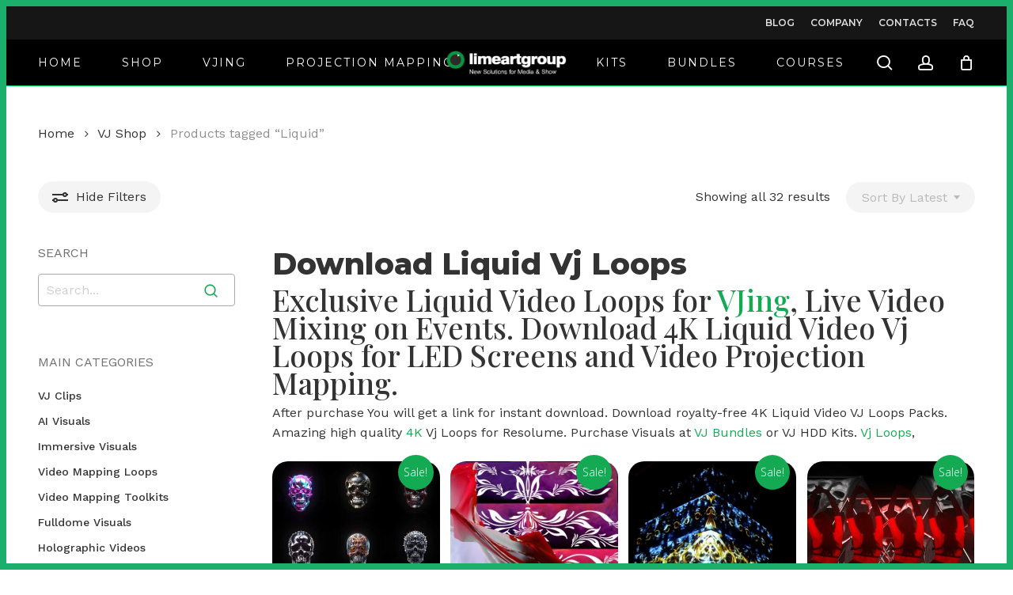

--- FILE ---
content_type: text/html; charset=UTF-8
request_url: https://limeartgroup.com/product-tag/liquid/
body_size: 74005
content:
<!doctype html>
<html lang="en-US" class="no-js">
<head>
	<meta charset="UTF-8">
	<meta name="viewport" content="width=device-width, initial-scale=1, maximum-scale=1, user-scalable=0" /><meta name='robots' content='index, follow, max-image-preview:large, max-snippet:-1, max-video-preview:-1' />
	<style>img:is([sizes="auto" i], [sizes^="auto," i]) { contain-intrinsic-size: 3000px 1500px }</style>
	
	<!-- This site is optimized with the Yoast SEO Premium plugin v26.2 (Yoast SEO v26.2) - https://yoast.com/wordpress/plugins/seo/ -->
	<title>Liquid VJ Loops, | Video Footage, Motion Backgrounds</title>
<link data-rocket-preload as="style" href="https://fonts.googleapis.com/css?family=Open%20Sans%3A300%2C400%2C600%2C700%7CJosefin%20Sans%3A400%7CMontserrat%3A400%2C600%2C200%2C800%2C500%7CWork%20Sans%3A400%2C500%7CPlayfair%20Display%3A500%7CCastoro%3A400&#038;subset=latin%2Clatin-ext,latin&#038;display=swap" rel="preload">
<link href="https://fonts.googleapis.com/css?family=Open%20Sans%3A300%2C400%2C600%2C700%7CJosefin%20Sans%3A400%7CMontserrat%3A400%2C600%2C200%2C800%2C500%7CWork%20Sans%3A400%2C500%7CPlayfair%20Display%3A500%7CCastoro%3A400&#038;subset=latin%2Clatin-ext,latin&#038;display=swap" media="print" onload="this.media=&#039;all&#039;" rel="stylesheet">
<noscript><link rel="stylesheet" href="https://fonts.googleapis.com/css?family=Open%20Sans%3A300%2C400%2C600%2C700%7CJosefin%20Sans%3A400%7CMontserrat%3A400%2C600%2C200%2C800%2C500%7CWork%20Sans%3A400%2C500%7CPlayfair%20Display%3A500%7CCastoro%3A400&#038;subset=latin%2Clatin-ext,latin&#038;display=swap"></noscript>
	<meta name="description" content="Liquid VJ Loops, Video Footage, Motion Backgrounds. ⭐ Download Liquid royalty free videos HD &amp; 4K at LIME ART GROUP." />
	<link rel="canonical" href="https://limeartgroup.com/product-tag/liquid/" />
	<meta property="og:locale" content="en_US" />
	<meta property="og:type" content="article" />
	<meta property="og:title" content="Liquid VJ Loops, Video Footage, Backgrounds | LIME ART GROUP" />
	<meta property="og:description" content="Liquid VJ Loops, Video Footage, Motion Backgrounds. ⭐ Download Liquid royalty free videos HD &amp; 4K at LIME ART GROUP." />
	<meta property="og:url" content="https://limeartgroup.com/product-tag/liquid/" />
	<meta property="og:site_name" content="LIME ART GROUP" />
	<meta property="og:image" content="https://limeartgroup.com/wp-content/uploads/2024/04/LIMEARTGROUP.jpg" />
	<meta property="og:image:width" content="1200" />
	<meta property="og:image:height" content="675" />
	<meta property="og:image:type" content="image/jpeg" />
	<meta name="twitter:card" content="summary_large_image" />
	<meta name="twitter:site" content="@limeartgroup" />
	<script type="application/ld+json" class="yoast-schema-graph">{"@context":"https://schema.org","@graph":[{"@type":"CollectionPage","@id":"https://limeartgroup.com/product-tag/liquid/","url":"https://limeartgroup.com/product-tag/liquid/","name":"Liquid VJ Loops, | Video Footage, Motion Backgrounds","isPartOf":{"@id":"https://limeartgroup.com/#website"},"primaryImageOfPage":{"@id":"https://limeartgroup.com/product-tag/liquid/#primaryimage"},"image":{"@id":"https://limeartgroup.com/product-tag/liquid/#primaryimage"},"thumbnailUrl":"https://limeartgroup.com/wp-content/uploads/2024/10/AI-Halloween-Skulls-Visuals-VJ-Loop-Layer-1.jpg","description":"Liquid VJ Loops, Video Footage, Motion Backgrounds. ⭐ Download Liquid royalty free videos HD & 4K at LIME ART GROUP.","breadcrumb":{"@id":"https://limeartgroup.com/product-tag/liquid/#breadcrumb"},"inLanguage":"en-US"},{"@type":"ImageObject","inLanguage":"en-US","@id":"https://limeartgroup.com/product-tag/liquid/#primaryimage","url":"https://limeartgroup.com/wp-content/uploads/2024/10/AI-Halloween-Skulls-Visuals-VJ-Loop-Layer-1.jpg","contentUrl":"https://limeartgroup.com/wp-content/uploads/2024/10/AI-Halloween-Skulls-Visuals-VJ-Loop-Layer-1.jpg","width":1920,"height":1080,"caption":"AI Skull Visuals Halloween"},{"@type":"BreadcrumbList","@id":"https://limeartgroup.com/product-tag/liquid/#breadcrumb","itemListElement":[{"@type":"ListItem","position":1,"name":"Home","item":"https://limeartgroup.com/"},{"@type":"ListItem","position":2,"name":"VJ Shop","item":"https://limeartgroup.com/shop/"},{"@type":"ListItem","position":3,"name":"Liquid"}]},{"@type":"WebSite","@id":"https://limeartgroup.com/#website","url":"https://limeartgroup.com/","name":"Lime Art Group","description":"VJ Loops for VJing &amp; Video Mapping","publisher":{"@id":"https://limeartgroup.com/#organization"},"alternateName":"limeartgroup.com","potentialAction":[{"@type":"SearchAction","target":{"@type":"EntryPoint","urlTemplate":"https://limeartgroup.com/?s={search_term_string}"},"query-input":{"@type":"PropertyValueSpecification","valueRequired":true,"valueName":"search_term_string"}}],"inLanguage":"en-US"},{"@type":"Organization","@id":"https://limeartgroup.com/#organization","name":"Lime Art Group","alternateName":"limeartgroup.com","url":"https://limeartgroup.com/","logo":{"@type":"ImageObject","inLanguage":"en-US","@id":"https://limeartgroup.com/#/schema/logo/image/","url":"https://limeartgroup.com/wp-content/uploads/2024/04/Logo-LIMEARTGROUP.jpg","contentUrl":"https://limeartgroup.com/wp-content/uploads/2024/04/Logo-LIMEARTGROUP.jpg","width":800,"height":800,"caption":"Lime Art Group"},"image":{"@id":"https://limeartgroup.com/#/schema/logo/image/"},"sameAs":["https://www.facebook.com/LIMEARTGROUP","https://x.com/limeartgroup","https://instagram.com/limeartgroup/","https://www.linkedin.com/company/limeartgroup/","https://www.youtube.com/limeartgroup"],"description":"LIME ART GROUP is VJ Loops, video production, event visual design and projection mapping company. LIME ART GROUP is a part of FrontFX creative content production group.","email":"office@limeartgroup.com","telephone":"+436764408044","legalName":"LIME ART GROUP","publishingPrinciples":"https://limeartgroup.com/license-agreement/","ownershipFundingInfo":"https://limeartgroup.com/imprint/"}]}</script>
	<!-- / Yoast SEO Premium plugin. -->


<link rel='dns-prefetch' href='//www.googletagmanager.com' />
<link rel='dns-prefetch' href='//fonts.googleapis.com' />
<link href='https://fonts.gstatic.com' crossorigin rel='preconnect' />
<link rel="alternate" type="application/rss+xml" title="LIME ART GROUP &raquo; Feed" href="https://limeartgroup.com/feed/" />
<link rel="alternate" type="application/rss+xml" title="LIME ART GROUP &raquo; Comments Feed" href="https://limeartgroup.com/comments/feed/" />
<link rel="alternate" type="application/rss+xml" title="LIME ART GROUP &raquo; Liquid Tag Feed" href="https://limeartgroup.com/product-tag/liquid/feed/" />
<link rel="preload" href="https://limeartgroup.com/wp-content/themes/salient/css/fonts/icomoon.woff?v=1.6" as="font" type="font/woff" crossorigin="anonymous"><style id='global-styles-inline-css' type='text/css'>
:root{--wp--preset--aspect-ratio--square: 1;--wp--preset--aspect-ratio--4-3: 4/3;--wp--preset--aspect-ratio--3-4: 3/4;--wp--preset--aspect-ratio--3-2: 3/2;--wp--preset--aspect-ratio--2-3: 2/3;--wp--preset--aspect-ratio--16-9: 16/9;--wp--preset--aspect-ratio--9-16: 9/16;--wp--preset--color--black: #000000;--wp--preset--color--cyan-bluish-gray: #abb8c3;--wp--preset--color--white: #ffffff;--wp--preset--color--pale-pink: #f78da7;--wp--preset--color--vivid-red: #cf2e2e;--wp--preset--color--luminous-vivid-orange: #ff6900;--wp--preset--color--luminous-vivid-amber: #fcb900;--wp--preset--color--light-green-cyan: #7bdcb5;--wp--preset--color--vivid-green-cyan: #00d084;--wp--preset--color--pale-cyan-blue: #8ed1fc;--wp--preset--color--vivid-cyan-blue: #0693e3;--wp--preset--color--vivid-purple: #9b51e0;--wp--preset--gradient--vivid-cyan-blue-to-vivid-purple: linear-gradient(135deg,rgba(6,147,227,1) 0%,rgb(155,81,224) 100%);--wp--preset--gradient--light-green-cyan-to-vivid-green-cyan: linear-gradient(135deg,rgb(122,220,180) 0%,rgb(0,208,130) 100%);--wp--preset--gradient--luminous-vivid-amber-to-luminous-vivid-orange: linear-gradient(135deg,rgba(252,185,0,1) 0%,rgba(255,105,0,1) 100%);--wp--preset--gradient--luminous-vivid-orange-to-vivid-red: linear-gradient(135deg,rgba(255,105,0,1) 0%,rgb(207,46,46) 100%);--wp--preset--gradient--very-light-gray-to-cyan-bluish-gray: linear-gradient(135deg,rgb(238,238,238) 0%,rgb(169,184,195) 100%);--wp--preset--gradient--cool-to-warm-spectrum: linear-gradient(135deg,rgb(74,234,220) 0%,rgb(151,120,209) 20%,rgb(207,42,186) 40%,rgb(238,44,130) 60%,rgb(251,105,98) 80%,rgb(254,248,76) 100%);--wp--preset--gradient--blush-light-purple: linear-gradient(135deg,rgb(255,206,236) 0%,rgb(152,150,240) 100%);--wp--preset--gradient--blush-bordeaux: linear-gradient(135deg,rgb(254,205,165) 0%,rgb(254,45,45) 50%,rgb(107,0,62) 100%);--wp--preset--gradient--luminous-dusk: linear-gradient(135deg,rgb(255,203,112) 0%,rgb(199,81,192) 50%,rgb(65,88,208) 100%);--wp--preset--gradient--pale-ocean: linear-gradient(135deg,rgb(255,245,203) 0%,rgb(182,227,212) 50%,rgb(51,167,181) 100%);--wp--preset--gradient--electric-grass: linear-gradient(135deg,rgb(202,248,128) 0%,rgb(113,206,126) 100%);--wp--preset--gradient--midnight: linear-gradient(135deg,rgb(2,3,129) 0%,rgb(40,116,252) 100%);--wp--preset--font-size--small: 13px;--wp--preset--font-size--medium: 20px;--wp--preset--font-size--large: 36px;--wp--preset--font-size--x-large: 42px;--wp--preset--spacing--20: 0.44rem;--wp--preset--spacing--30: 0.67rem;--wp--preset--spacing--40: 1rem;--wp--preset--spacing--50: 1.5rem;--wp--preset--spacing--60: 2.25rem;--wp--preset--spacing--70: 3.38rem;--wp--preset--spacing--80: 5.06rem;--wp--preset--shadow--natural: 6px 6px 9px rgba(0, 0, 0, 0.2);--wp--preset--shadow--deep: 12px 12px 50px rgba(0, 0, 0, 0.4);--wp--preset--shadow--sharp: 6px 6px 0px rgba(0, 0, 0, 0.2);--wp--preset--shadow--outlined: 6px 6px 0px -3px rgba(255, 255, 255, 1), 6px 6px rgba(0, 0, 0, 1);--wp--preset--shadow--crisp: 6px 6px 0px rgba(0, 0, 0, 1);}:root { --wp--style--global--content-size: 1300px;--wp--style--global--wide-size: 1300px; }:where(body) { margin: 0; }.wp-site-blocks > .alignleft { float: left; margin-right: 2em; }.wp-site-blocks > .alignright { float: right; margin-left: 2em; }.wp-site-blocks > .aligncenter { justify-content: center; margin-left: auto; margin-right: auto; }:where(.is-layout-flex){gap: 0.5em;}:where(.is-layout-grid){gap: 0.5em;}.is-layout-flow > .alignleft{float: left;margin-inline-start: 0;margin-inline-end: 2em;}.is-layout-flow > .alignright{float: right;margin-inline-start: 2em;margin-inline-end: 0;}.is-layout-flow > .aligncenter{margin-left: auto !important;margin-right: auto !important;}.is-layout-constrained > .alignleft{float: left;margin-inline-start: 0;margin-inline-end: 2em;}.is-layout-constrained > .alignright{float: right;margin-inline-start: 2em;margin-inline-end: 0;}.is-layout-constrained > .aligncenter{margin-left: auto !important;margin-right: auto !important;}.is-layout-constrained > :where(:not(.alignleft):not(.alignright):not(.alignfull)){max-width: var(--wp--style--global--content-size);margin-left: auto !important;margin-right: auto !important;}.is-layout-constrained > .alignwide{max-width: var(--wp--style--global--wide-size);}body .is-layout-flex{display: flex;}.is-layout-flex{flex-wrap: wrap;align-items: center;}.is-layout-flex > :is(*, div){margin: 0;}body .is-layout-grid{display: grid;}.is-layout-grid > :is(*, div){margin: 0;}body{padding-top: 0px;padding-right: 0px;padding-bottom: 0px;padding-left: 0px;}:root :where(.wp-element-button, .wp-block-button__link){background-color: #32373c;border-width: 0;color: #fff;font-family: inherit;font-size: inherit;line-height: inherit;padding: calc(0.667em + 2px) calc(1.333em + 2px);text-decoration: none;}.has-black-color{color: var(--wp--preset--color--black) !important;}.has-cyan-bluish-gray-color{color: var(--wp--preset--color--cyan-bluish-gray) !important;}.has-white-color{color: var(--wp--preset--color--white) !important;}.has-pale-pink-color{color: var(--wp--preset--color--pale-pink) !important;}.has-vivid-red-color{color: var(--wp--preset--color--vivid-red) !important;}.has-luminous-vivid-orange-color{color: var(--wp--preset--color--luminous-vivid-orange) !important;}.has-luminous-vivid-amber-color{color: var(--wp--preset--color--luminous-vivid-amber) !important;}.has-light-green-cyan-color{color: var(--wp--preset--color--light-green-cyan) !important;}.has-vivid-green-cyan-color{color: var(--wp--preset--color--vivid-green-cyan) !important;}.has-pale-cyan-blue-color{color: var(--wp--preset--color--pale-cyan-blue) !important;}.has-vivid-cyan-blue-color{color: var(--wp--preset--color--vivid-cyan-blue) !important;}.has-vivid-purple-color{color: var(--wp--preset--color--vivid-purple) !important;}.has-black-background-color{background-color: var(--wp--preset--color--black) !important;}.has-cyan-bluish-gray-background-color{background-color: var(--wp--preset--color--cyan-bluish-gray) !important;}.has-white-background-color{background-color: var(--wp--preset--color--white) !important;}.has-pale-pink-background-color{background-color: var(--wp--preset--color--pale-pink) !important;}.has-vivid-red-background-color{background-color: var(--wp--preset--color--vivid-red) !important;}.has-luminous-vivid-orange-background-color{background-color: var(--wp--preset--color--luminous-vivid-orange) !important;}.has-luminous-vivid-amber-background-color{background-color: var(--wp--preset--color--luminous-vivid-amber) !important;}.has-light-green-cyan-background-color{background-color: var(--wp--preset--color--light-green-cyan) !important;}.has-vivid-green-cyan-background-color{background-color: var(--wp--preset--color--vivid-green-cyan) !important;}.has-pale-cyan-blue-background-color{background-color: var(--wp--preset--color--pale-cyan-blue) !important;}.has-vivid-cyan-blue-background-color{background-color: var(--wp--preset--color--vivid-cyan-blue) !important;}.has-vivid-purple-background-color{background-color: var(--wp--preset--color--vivid-purple) !important;}.has-black-border-color{border-color: var(--wp--preset--color--black) !important;}.has-cyan-bluish-gray-border-color{border-color: var(--wp--preset--color--cyan-bluish-gray) !important;}.has-white-border-color{border-color: var(--wp--preset--color--white) !important;}.has-pale-pink-border-color{border-color: var(--wp--preset--color--pale-pink) !important;}.has-vivid-red-border-color{border-color: var(--wp--preset--color--vivid-red) !important;}.has-luminous-vivid-orange-border-color{border-color: var(--wp--preset--color--luminous-vivid-orange) !important;}.has-luminous-vivid-amber-border-color{border-color: var(--wp--preset--color--luminous-vivid-amber) !important;}.has-light-green-cyan-border-color{border-color: var(--wp--preset--color--light-green-cyan) !important;}.has-vivid-green-cyan-border-color{border-color: var(--wp--preset--color--vivid-green-cyan) !important;}.has-pale-cyan-blue-border-color{border-color: var(--wp--preset--color--pale-cyan-blue) !important;}.has-vivid-cyan-blue-border-color{border-color: var(--wp--preset--color--vivid-cyan-blue) !important;}.has-vivid-purple-border-color{border-color: var(--wp--preset--color--vivid-purple) !important;}.has-vivid-cyan-blue-to-vivid-purple-gradient-background{background: var(--wp--preset--gradient--vivid-cyan-blue-to-vivid-purple) !important;}.has-light-green-cyan-to-vivid-green-cyan-gradient-background{background: var(--wp--preset--gradient--light-green-cyan-to-vivid-green-cyan) !important;}.has-luminous-vivid-amber-to-luminous-vivid-orange-gradient-background{background: var(--wp--preset--gradient--luminous-vivid-amber-to-luminous-vivid-orange) !important;}.has-luminous-vivid-orange-to-vivid-red-gradient-background{background: var(--wp--preset--gradient--luminous-vivid-orange-to-vivid-red) !important;}.has-very-light-gray-to-cyan-bluish-gray-gradient-background{background: var(--wp--preset--gradient--very-light-gray-to-cyan-bluish-gray) !important;}.has-cool-to-warm-spectrum-gradient-background{background: var(--wp--preset--gradient--cool-to-warm-spectrum) !important;}.has-blush-light-purple-gradient-background{background: var(--wp--preset--gradient--blush-light-purple) !important;}.has-blush-bordeaux-gradient-background{background: var(--wp--preset--gradient--blush-bordeaux) !important;}.has-luminous-dusk-gradient-background{background: var(--wp--preset--gradient--luminous-dusk) !important;}.has-pale-ocean-gradient-background{background: var(--wp--preset--gradient--pale-ocean) !important;}.has-electric-grass-gradient-background{background: var(--wp--preset--gradient--electric-grass) !important;}.has-midnight-gradient-background{background: var(--wp--preset--gradient--midnight) !important;}.has-small-font-size{font-size: var(--wp--preset--font-size--small) !important;}.has-medium-font-size{font-size: var(--wp--preset--font-size--medium) !important;}.has-large-font-size{font-size: var(--wp--preset--font-size--large) !important;}.has-x-large-font-size{font-size: var(--wp--preset--font-size--x-large) !important;}
:where(.wp-block-post-template.is-layout-flex){gap: 1.25em;}:where(.wp-block-post-template.is-layout-grid){gap: 1.25em;}
:where(.wp-block-columns.is-layout-flex){gap: 2em;}:where(.wp-block-columns.is-layout-grid){gap: 2em;}
:root :where(.wp-block-pullquote){font-size: 1.5em;line-height: 1.6;}
</style>
<link data-minify="1" rel='stylesheet' id='woocommerce-layout-css' href='https://limeartgroup.com/wp-content/cache/min/1/wp-content/plugins/woocommerce/assets/css/woocommerce-layout.css?ver=1768652856' type='text/css' media='all' />
<link data-minify="1" rel='stylesheet' id='woocommerce-smallscreen-css' href='https://limeartgroup.com/wp-content/cache/min/1/wp-content/plugins/woocommerce/assets/css/woocommerce-smallscreen.css?ver=1768652856' type='text/css' media='only screen and (max-width: 768px)' />
<link data-minify="1" rel='stylesheet' id='woocommerce-general-css' href='https://limeartgroup.com/wp-content/cache/min/1/wp-content/plugins/woocommerce/assets/css/woocommerce.css?ver=1768652856' type='text/css' media='all' />
<style id='woocommerce-inline-inline-css' type='text/css'>
.woocommerce form .form-row .required { visibility: visible; }
</style>
<link data-minify="1" rel='stylesheet' id='brands-styles-css' href='https://limeartgroup.com/wp-content/cache/min/1/wp-content/plugins/woocommerce/assets/css/brands.css?ver=1768652856' type='text/css' media='all' />
<link data-minify="1" rel='stylesheet' id='salient-grid-system-css' href='https://limeartgroup.com/wp-content/cache/min/1/wp-content/themes/salient/css/build/grid-system.css?ver=1768652856' type='text/css' media='all' />
<link data-minify="1" rel='stylesheet' id='main-styles-css' href='https://limeartgroup.com/wp-content/cache/min/1/wp-content/themes/salient/css/build/style.css?ver=1768652856' type='text/css' media='all' />
<link data-minify="1" rel='stylesheet' id='nectar-header-layout-centered-logo-between-menu-alt-css' href='https://limeartgroup.com/wp-content/cache/min/1/wp-content/themes/salient/css/build/header/header-layout-centered-logo-between-menu-alt.css?ver=1768652856' type='text/css' media='all' />
<link data-minify="1" rel='stylesheet' id='nectar-header-secondary-nav-css' href='https://limeartgroup.com/wp-content/cache/min/1/wp-content/themes/salient/css/build/header/header-secondary-nav.css?ver=1768652856' type='text/css' media='all' />
<link data-minify="1" rel='stylesheet' id='nectar-element-highlighted-text-css' href='https://limeartgroup.com/wp-content/cache/min/1/wp-content/themes/salient/css/build/elements/element-highlighted-text.css?ver=1768652856' type='text/css' media='all' />
<link data-minify="1" rel='stylesheet' id='nectar-element-wpb-column-border-css' href='https://limeartgroup.com/wp-content/cache/min/1/wp-content/themes/salient/css/build/elements/element-wpb-column-border.css?ver=1768652856' type='text/css' media='all' />

<link data-minify="1" rel='stylesheet' id='nectar-blog-masonry-core-css' href='https://limeartgroup.com/wp-content/cache/min/1/wp-content/themes/salient/css/build/blog/masonry-core.css?ver=1768652857' type='text/css' media='all' />
<link data-minify="1" rel='stylesheet' id='responsive-css' href='https://limeartgroup.com/wp-content/cache/min/1/wp-content/themes/salient/css/build/responsive.css?ver=1768652856' type='text/css' media='all' />
<link data-minify="1" rel='stylesheet' id='nectar-product-style-classic-css' href='https://limeartgroup.com/wp-content/cache/min/1/wp-content/themes/salient/css/build/third-party/woocommerce/product-style-classic.css?ver=1768652856' type='text/css' media='all' />
<link data-minify="1" rel='stylesheet' id='woocommerce-css' href='https://limeartgroup.com/wp-content/cache/min/1/wp-content/themes/salient/css/build/woocommerce.css?ver=1768652856' type='text/css' media='all' />
<link data-minify="1" rel='stylesheet' id='select2-css' href='https://limeartgroup.com/wp-content/cache/min/1/wp-content/plugins/woocommerce/assets/css/select2.css?ver=1768652856' type='text/css' media='all' />
<link data-minify="1" rel='stylesheet' id='skin-material-css' href='https://limeartgroup.com/wp-content/cache/min/1/wp-content/themes/salient/css/build/skin-material.css?ver=1768652856' type='text/css' media='all' />
<style id='skin-material-inline-css' type='text/css'>
.nectar-color-accent-color,body a,label span,body [class^="icon-"].icon-default-style,.blog-recent[data-style*="classic_enhanced"] .post-meta a:hover i,.masonry.classic_enhanced .post .post-meta a:hover i,.comment-list .comment-meta a:hover,.comment-list .comment-meta a:focus,.comment-author a:hover,.comment-author a:focus,.post .post-header h2 a,.post .post-header a:hover,.post .post-header a:focus,#single-below-header a:hover,#single-below-header a:focus,.comment-list .pingback .comment-body > a:hover,[data-style="list_featured_first_row"] .meta-category a,[data-style="list_featured_first_row"] .meta-category a,.nectar-fancy-box[data-style="color_box_hover"][data-color="accent-color"] .icon-default-style,div[data-style="minimal"] .toggle:hover > .toggle-title a,div[data-style="minimal"] .toggle.open > .toggle-title a,#footer-outer #copyright li a i:hover,.ascend .comment-list .reply a,body.material .widget:not(.nectar_popular_posts_widget):not(.recent_posts_extra_widget) li a:hover,body.material #sidebar .widget:not(.nectar_popular_posts_widget):not(.recent_posts_extra_widget) li a:hover,body.material #footer-outer .widget:not(.nectar_popular_posts_widget):not(.recent_posts_extra_widget) li a:hover,#top nav .sf-menu .current_page_item > a .sf-sub-indicator i,#top nav .sf-menu .current_page_ancestor > a .sf-sub-indicator i,.sf-menu > .current_page_ancestor > a > .sf-sub-indicator i,.material .widget .tagcloud a,#single-below-header a:hover [class^="icon-"],.wpcf7-form .wpcf7-not-valid-tip,#header-outer .nectar-menu-label{color:#14aa53;}#header-outer:not(.transparent) .nectar-mobile-only.mobile-header .menu-title-text:after{border-color:#14aa53!important;}#header-outer #top nav > ul > .button_bordered > a:hover,#header-outer:not(.transparent) #social-in-menu a i:after,.sf-menu > li > a:hover > .sf-sub-indicator i,.sf-menu > li > a:active > .sf-sub-indicator i,.sf-menu > .sfHover > a > .sf-sub-indicator i,.sf-menu .megamenu > ul > li:hover > a,#header-outer nav > ul > .megamenu > ul > li > a:hover,#header-outer nav > ul > .megamenu > ul > .sfHover > a,#header-outer nav > ul > .megamenu > ul > li > a:focus,#top nav ul #nectar-user-account a:hover span,#top nav ul #search-btn a:hover span,#top nav ul .slide-out-widget-area-toggle a:hover span,body.material:not([data-header-color="custom"]) #header-outer:not([data-format="left-header"]) #top ul.cart_list a:hover,body.material #header-outer:not(.transparent) .cart-outer:hover .cart-menu-wrap .icon-salient-cart,#header-outer:not([data-format="left-header"]) nav > ul > .megamenu ul ul .current-menu-item.has-ul > a,#header-outer:not([data-format="left-header"]) nav > ul > .megamenu ul ul .current-menu-ancestor.has-ul > a,body #header-secondary-outer #social a:hover i,body #header-secondary-outer #social a:focus i,#footer-outer a:focus,#footer-outer a:hover,.recent-posts .post-header a:hover,.result a:hover,.post-area.standard-minimal .post .post-meta .date a,.post-area.standard-minimal .post .post-header h2 a:hover,.post-area.standard-minimal .post .more-link:hover span,.post-area.standard-minimal .post .more-link span:after,.post-area.standard-minimal .post .minimal-post-meta a:hover,.single .post .post-meta a:hover,.single .post .post-meta a:focus,.single #single-meta div a:hover i,.single #single-meta div:hover > a,.single #single-meta div:focus > a,.result .title a,.circle-border,.home .blog-recent:not([data-style="list_featured_first_row"]) .col .post-header a:hover,.home .blog-recent .col .post-header h3 a,.project-attrs li i,.nectar-milestone .number.accent-color,body #portfolio-nav a:hover i,span.accent-color,.portfolio-items .nectar-love:hover i,.portfolio-items .nectar-love.loved i,body .hovered .nectar-love i,body:not(.material) #search-outer #search #close a span:hover,.carousel-wrap[data-full-width="true"] .carousel-heading a:hover i,#search-outer .ui-widget-content li:hover *,#search-outer .ui-widget-content .ui-state-focus *,.portfolio-filters-inline .container ul li .active,.svg-icon-holder[data-color="accent-color"],.team-member .accent-color:hover,.blog-recent[data-style="minimal"] .col > span,.blog-recent[data-style="title_only"] .col:hover .post-header .title,body #pagination .page-numbers.prev:hover,body #pagination .page-numbers.next:hover,body #pagination a.page-numbers:hover,body #pagination a.page-numbers:focus,body[data-form-submit="see-through"] input[type=submit],body[data-form-submit="see-through"] button[type=submit],.nectar_icon_wrap[data-color="accent-color"] i,.nectar_team_member_close .inner:before,body:not([data-header-format="left-header"]) nav > ul > .megamenu > ul > li > ul > .has-ul > a:hover,body:not([data-header-format="left-header"]) nav > ul > .megamenu > ul > li > ul > .has-ul > a:focus,.masonry.material .masonry-blog-item .meta-category a,body .wpb_row .span_12 .portfolio-filters-inline[data-color-scheme="accent-color-underline"].full-width-section .active,body .wpb_row .span_12 .portfolio-filters-inline[data-color-scheme="accent-color-underline"].full-width-section a:hover,.material .comment-list .reply a:hover,.material .comment-list .reply a:focus,.material .widget li:not(.has-img) a:hover .post-title,.material #sidebar .widget li:not(.has-img) a:hover .post-title,.material #sidebar .widget ul[data-style="featured-image-left"] li a:hover .post-title,.material #sidebar .widget .tagcloud a,.single.material .post-area .content-inner > .post-tags a,.post-area.featured_img_left .meta-category a,.post-meta .icon-salient-heart-2.loved,body.material .nectar-button.see-through.accent-color[data-color-override="false"],div[data-style="minimal_small"] .toggle.accent-color > .toggle-title a:hover,div[data-style="minimal_small"] .toggle.accent-color.open > .toggle-title a,.testimonial_slider[data-rating-color="accent-color"] .star-rating .filled:before,.nectar_single_testimonial[data-color="accent-color"] p .open-quote,.nectar-quick-view-box .star-rating,.widget_search .search-form button[type=submit] .icon-salient-search,body.search-no-results .search-form button[type=submit] .icon-salient-search{color:#14aa53!important;}.nectar-bg-accent-color,.nectar-bg-hover-accent-color:hover,#ajax-content-wrap .nectar-bg-pseudo-accent-color:before,[data-style="list_featured_first_row"] .meta-category a:before,.tabbed > ul li .active-tab,.tabbed > ul li .active-tab:hover,.wpb_row .nectar-post-grid-filters[data-active-color="accent-color"] a:after,.testimonial_slider[data-style="multiple_visible"][data-color*="accent-color"] .flickity-page-dots .dot.is-selected:before,.testimonial_slider[data-style="multiple_visible"][data-color*="accent-color"] blockquote.is-selected p,.nectar_video_lightbox.nectar-button[data-color="default-accent-color"],.nectar_video_lightbox.nectar-button[data-color="transparent-accent-color"]:hover,.nectar-cta[data-color="accent-color"]:not([data-style="material"]) .link_wrap,.flex-direction-nav a,.carousel-prev:hover,.carousel-next:hover,.nectar-flickity[data-controls*="arrows_overlaid"][data-control-color="accent-color"] .flickity-prev-next-button:hover:before,.nectar-flickity[data-controls="default"][data-control-color="accent-color"] .flickity-page-dots .dot:before,.nectar-flickity[data-controls="touch_total"][data-control-color="accent-color"] .visualized-total span,[class*=" icon-"],.toggle.open > .toggle-title a,div[data-style="minimal"] .toggle.open > .toggle-title i:after,div[data-style="minimal"] .toggle:hover > .toggle-title i:after,div[data-style="minimal"] .toggle.open > .toggle-title i:before,div[data-style="minimal"] .toggle:hover > .toggle-title i:before,div[data-style="minimal_small"] .toggle.accent-color > .toggle-title:after,.main-content .widget_calendar caption,#footer-outer .widget_calendar caption,.post .more-link span:hover,.post.format-quote .post-content .quote-inner,.post.format-link .post-content .link-inner,.nectar-post-grid-wrap[data-load-more-color="accent-color"] .load-more:hover,.format-status .post-content .status-inner,.nectar-post-grid-item.nectar-new-item .inner:before,input[type=submit]:hover,input[type="button"]:hover,body[data-form-submit="regular"] input[type=submit],body[data-form-submit="regular"] button[type=submit],body[data-form-submit="regular"] .container-wrap .span_12.light input[type=submit]:hover,body[data-form-submit="regular"] .container-wrap .span_12.light button[type=submit]:hover,#slide-out-widget-area,#slide-out-widget-area-bg.fullscreen,#slide-out-widget-area-bg.fullscreen-split,#slide-out-widget-area-bg.fullscreen-alt .bg-inner,body.material #slide-out-widget-area-bg.slide-out-from-right,.widget .material .widget .tagcloud a:before,.nectar-hor-list-item[data-hover-effect="full_border"][data-color="accent-color"] .nectar-list-item-btn:hover,#header-outer[data-lhe="animated_underline"] .nectar-header-text-content a:after,.nectar-slide-in-cart.style_slide_in_click .widget_shopping_cart .nectar-notice,.woocommerce #review_form #respond .form-submit #submit,#header-outer .nectar-menu-label:before{background-color:#14aa53;}.orbit-wrapper .slider-nav .right,.orbit-wrapper .slider-nav .left,.progress li span,.nectar-progress-bar span,#footer-outer #footer-widgets .col .tagcloud a:hover,#sidebar .widget .tagcloud a:hover,#fp-nav.tooltip ul li .fp-tooltip .tooltip-inner,#pagination .next a:hover,#pagination .prev a:hover,.comment-list .reply a:hover,.comment-list .reply a:focus,.icon-normal,.bar_graph li span,.nectar-button[data-color-override="false"].regular-button,.nectar-button.tilt.accent-color,body .swiper-slide .button.transparent_2 .primary-color:hover,#footer-outer #footer-widgets .col input[type="submit"],.blog-recent .more-link span:hover,.post-tags a:hover,#to-top:hover,#to-top.dark:hover,body[data-button-style*="rounded"] #to-top:after,#pagination a.page-numbers:hover,#pagination span.page-numbers.current,.portfolio-items .col[data-default-color="true"] .work-item:not(.style-3) .work-info-bg,.portfolio-items .col[data-default-color="true"] .bottom-meta,.portfolio-items .col.nectar-new-item .inner-wrap:before,.portfolio-filters-inline[data-color-scheme="accent-color-underline"] a:after,.portfolio-filters a,.portfolio-filters #sort-portfolio,.project-attrs li span,.portfolio-filters,.portfolio-filters-inline[data-color-scheme="accent-color"],.bottom_controls #portfolio-nav .controls li a i:after,.bottom_controls #portfolio-nav ul:first-child li#all-items a:hover i,.single-portfolio .facebook-share a:hover,.single-portfolio .twitter-share a:hover,.single-portfolio .pinterest-share a:hover,.single-post .facebook-share a:hover,.single-post .twitter-share a:hover,.single-post .pinterest-share a:hover,.mejs-controls .mejs-time-rail .mejs-time-current,.mejs-controls .mejs-volume-button .mejs-volume-slider .mejs-volume-current,.mejs-controls .mejs-horizontal-volume-slider .mejs-horizontal-volume-current,.post.quote .content-inner .quote-inner .whole-link,.masonry.classic_enhanced .post.quote.wide_tall .post-content a:hover .quote-inner,.masonry.classic_enhanced .post.link.wide_tall .post-content a:hover .link-inner,.iosSlider .prev_slide:hover,.iosSlider .next_slide:hover,#header-outer .widget_shopping_cart a.button,#header-outer a.cart-contents .cart-wrap span,#header-outer #mobile-cart-link .cart-wrap span,#top nav ul .slide-out-widget-area-toggle a:hover .lines,#top nav ul .slide-out-widget-area-toggle a:hover .lines:after,#top nav ul .slide-out-widget-area-toggle a:hover .lines:before,#top nav ul .slide-out-widget-area-toggle a:hover .lines-button:after,#header-outer .widget_shopping_cart a.button,body[data-header-format="left-header"] #header-outer[data-lhe="animated_underline"] #top nav ul li:not([class*="button_"]) > a span:after,#buddypress a.button:focus,.swiper-slide .button.solid_color a,.swiper-slide .button.solid_color_2 a,.select2-container .select2-choice:hover,.select2-dropdown-open .select2-choice,body[data-fancy-form-rcs="1"] .select2-container--default .select2-selection--single:hover,body[data-fancy-form-rcs="1"] .select2-container--default.select2-container--open .select2-selection--single,#top nav > ul > .button_solid_color > a:before,#header-outer.transparent #top nav > ul > .button_solid_color > a:before,.twentytwenty-handle,.twentytwenty-horizontal .twentytwenty-handle:before,.twentytwenty-horizontal .twentytwenty-handle:after,.twentytwenty-vertical .twentytwenty-handle:before,.twentytwenty-vertical .twentytwenty-handle:after,.masonry.classic_enhanced .posts-container article .meta-category a:hover,.blog-recent[data-style*="classic_enhanced"] .meta-category a:hover,.masonry.classic_enhanced .posts-container article .video-play-button,.masonry.material .masonry-blog-item .meta-category a:before,.material.masonry .masonry-blog-item .video-play-button,.masonry.material .quote-inner:before,.masonry.material .link-inner:before,.nectar-recent-posts-slider .container .strong span:before,#page-header-bg[data-post-hs="default_minimal"] .inner-wrap > a:hover,#page-header-bg[data-post-hs="default_minimal"] .inner-wrap > a:focus,.single .heading-title[data-header-style="default_minimal"] .meta-category a:hover,.single .heading-title[data-header-style="default_minimal"] .meta-category a:focus,.nectar-fancy-box:after,.divider-small-border[data-color="accent-color"],.divider-border[data-color="accent-color"],.nectar-animated-title[data-color="accent-color"] .nectar-animated-title-inner:after,#fp-nav:not(.light-controls).tooltip_alt ul li a span:after,#fp-nav.tooltip_alt ul li a span:after,.nectar-video-box[data-color="default-accent-color"] .nectar_video_lightbox,body .nectar-video-box[data-color="default-accent-color"][data-hover="zoom_button"] .nectar_video_lightbox:after,.nectar_video_lightbox.play_button_with_text[data-color="default-accent-color"]:not([data-style="small"]) .play > .inner-wrap:before,.span_12.dark .owl-theme .owl-dots .owl-dot.active span,.span_12.dark .owl-theme .owl-dots .owl-dot:hover span,.nectar-recent-posts-single_featured .strong a,.post-area.standard-minimal .post .more-link span:before,.nectar-slide-in-cart .widget_shopping_cart a.button,.related-posts[data-style="material"] .meta-category a:before,.post-area.featured_img_left .meta-category a:before,body.material #page-header-bg.fullscreen-header .inner-wrap >a,.nectar-hor-list-item[data-color="accent-color"]:before,.material #sidebar .widget .tagcloud a:before,.single .post-area .content-inner > .post-tags a:before,.auto_meta_overlaid_spaced .post.quote .n-post-bg:after,.auto_meta_overlaid_spaced .post.link .n-post-bg:after,.post-area.featured_img_left .posts-container .article-content-wrap .video-play-button,.post-area.featured_img_left .post .quote-inner:before,.post-area.featured_img_left .link-inner:before,.nectar-recent-posts-single_featured.multiple_featured .controls li:after,.nectar-recent-posts-single_featured.multiple_featured .controls .active:before,.nectar-fancy-box[data-color="accent-color"]:not([data-style="default"]) .box-bg:after,body.material[data-button-style^="rounded"] .nectar-button.see-through.accent-color[data-color-override="false"] i,body.material .nectar-video-box[data-color="default-accent-color"] .nectar_video_lightbox:before,.nectar_team_member_overlay .team_member_details .bio-inner .mobile-close:before,.nectar_team_member_overlay .team_member_details .bio-inner .mobile-close:after,.fancybox-navigation button:hover:before,button[type=submit]:hover,button[type=submit]:focus,body[data-form-submit="see-through"] input[type=submit]:hover,body[data-form-submit="see-through"].woocommerce #respond input#submit:hover,html body[data-form-submit="see-through"] button[type=submit]:hover,body[data-form-submit="see-through"] .container-wrap .span_12.light input[type=submit]:hover,body[data-form-submit="see-through"] .container-wrap .span_12.light button[type=submit]:hover,body.original .bypostauthor .comment-body:before,.widget_layered_nav ul.yith-wcan-label li a:hover,.widget_layered_nav ul.yith-wcan-label .chosen a,.nectar-next-section-wrap.bounce a:before,body .nectar-button.see-through-2[data-hover-color-override="false"]:hover{background-color:#14aa53!important;}.tabbed > ul li .active-tab,body.material input[type=text]:focus,body.material textarea:focus,body.material input[type=email]:focus,body.material input[type=search]:focus,body.material input[type=password]:focus,body.material input[type=tel]:focus,body.material input[type=url]:focus,body.material input[type=date]:focus,body.material input[type=number]:focus,body.material select:focus,.row .col .wp-caption .wp-caption-text,.material.woocommerce-page input#coupon_code:focus,.material #search-outer #search input[type="text"],#header-outer[data-lhe="animated_underline"] #top nav > ul > li > a .menu-title-text:after,div[data-style="minimal"] .toggle.default.open i,div[data-style="minimal"] .toggle.default:hover i,div[data-style="minimal"] .toggle.accent-color.open i,div[data-style="minimal"] .toggle.accent-color:hover i,.single #single-meta div a:hover,.single #single-meta div a:focus,.single .fullscreen-blog-header #single-below-header > span a:hover,.blog-title #single-meta .nectar-social.hover > div a:hover,.nectar-hor-list-item[data-hover-effect="full_border"][data-color="accent-color"]:hover,.material.woocommerce-page[data-form-style="default"] div input#coupon_code:focus{border-color:#14aa53;}body[data-form-style="minimal"] label:after,body .recent_projects_widget a:hover img,.recent_projects_widget a:hover img,#sidebar #flickr a:hover img,body .nectar-button.see-through-2[data-hover-color-override="false"]:hover,#footer-outer #flickr a:hover img,#featured article .post-title a:hover,body #featured article .post-title a:hover,div.wpcf7-validation-errors,.select2-container .select2-choice:hover,.select2-dropdown-open .select2-choice,body:not(.original) .bypostauthor img.avatar,.material blockquote::before,blockquote.wp-block-quote:before,#header-outer:not(.transparent) #top nav > ul > .button_bordered > a:hover:before,.single #project-meta ul li:not(.meta-share-count):hover a,body[data-button-style="rounded"] #pagination > a:hover,body[data-form-submit="see-through"] input[type=submit],body[data-form-submit="see-through"] button[type=submit],.span_12.dark .nectar_video_lightbox.play_button_with_text[data-color="default-accent-color"] .play:before,.span_12.dark .nectar_video_lightbox.play_button_with_text[data-color="default-accent-color"] .play:after,#header-secondary-outer[data-lhe="animated_underline"] nav > .sf-menu >li >a .menu-title-text:after,body.material .nectar-button.see-through.accent-color[data-color-override="false"],.woocommerce-page.material .widget_price_filter .ui-slider .ui-slider-handle,body[data-form-submit="see-through"] button[type=submit]:not(.search-widget-btn),.woocommerce-account[data-form-submit="see-through"] .woocommerce-form-login button.button,.woocommerce-account[data-form-submit="see-through"] .woocommerce-form-register button.button,body[data-form-submit="see-through"] .woocommerce #order_review #payment #place_order,body[data-fancy-form-rcs="1"] .select2-container--default .select2-selection--single:hover,body[data-fancy-form-rcs="1"] .select2-container--default.select2-container--open .select2-selection--single,.gallery a:hover img{border-color:#14aa53!important;}.woocommerce div.product .woocommerce-variation-price span.price,.woocommerce div.product .entry-summary .stock{color:#14aa53;}#header-outer .widget_shopping_cart .cart_list a,#header-outer .woocommerce.widget_shopping_cart .cart_list li a.remove,.woocommerce .star-rating,.woocommerce form .form-row .required,.woocommerce-page form .form-row .required,.woocommerce ul.products li.product .price,.woocommerce-page ul.products li.product .price,.woocommerce-pagination a.page-numbers:hover,.woocommerce p.stars a:hover,.woocommerce .material.product .product-wrap .product-add-to-cart a:hover,.woocommerce .material.product .product-wrap .product-add-to-cart a:hover > span,.woocommerce-MyAccount-navigation ul li.is-active a:before,.woocommerce-MyAccount-navigation ul li:hover a:before,.woocommerce.ascend .price_slider_amount button.button[type="submit"],.ascend.woocommerce #sidebar div ul li a:hover,.ascend.woocommerce #sidebar div ul .current-cat > a,.woocommerce .widget_layered_nav ul li.chosen a:after,.woocommerce-page .widget_layered_nav ul li.chosen a:after,.woocommerce-account .woocommerce > #customer_login .nectar-form-controls .control.active,.woocommerce-account .woocommerce > #customer_login .nectar-form-controls .control:hover,.woocommerce #review_form #respond p.comment-notes span.required,.nectar-slide-in-cart:not(.style_slide_in_click) .widget_shopping_cart .cart_list a,#sidebar .widget_shopping_cart .cart_list li a.remove:hover,.text_on_hover.product .add_to_cart_button,.text_on_hover.product > .button,.minimal.product .product-wrap .normal.icon-salient-cart[class*=" icon-"],.minimal.product .product-wrap i,.minimal.product .product-wrap .normal.icon-salient-m-eye,.products li.product.minimal .product-add-to-cart .loading:after,.ascend #header-outer:not(.transparent) .cart-outer:hover .cart-menu-wrap:not(.has_products) .icon-salient-cart{color:#14aa53!important;}.woocommerce div.product .woocommerce-tabs ul.tabs li.active,.woocommerce #content div.product .woocommerce-tabs ul.tabs li.active,.woocommerce-page div.product .woocommerce-tabs ul.tabs li.active,.woocommerce-page #content div.product .woocommerce-tabs ul.tabs li.active{background-color:#14aa53;}.woocommerce ul.products li.product .onsale,.woocommerce-page ul.products li.product .onsale,.woocommerce span.onsale,.woocommerce-page span.onsale,.woocommerce .product-wrap .add_to_cart_button.added,.single-product .facebook-share a:hover,.single-product .twitter-share a:hover,.single-product .pinterest-share a:hover,.woocommerce-message,.woocommerce-error,.woocommerce-info,.woocommerce .chzn-container .chzn-results .highlighted,.woocommerce .chosen-container .chosen-results .highlighted,.woocommerce a.button:hover,.woocommerce-page a.button:hover,.woocommerce button.button:hover,.woocommerce-page button.button:hover,.woocommerce input.button:hover,.woocommerce-page input.button:hover,.woocommerce #respond input#submit:hover,.woocommerce-page #respond input#submit:hover,.woocommerce #content input.button:hover,.woocommerce-page #content input.button:hover,.woocommerce .widget_price_filter .ui-slider .ui-slider-range,.woocommerce-page .widget_price_filter .ui-slider .ui-slider-range,.ascend.woocommerce .widget_price_filter .ui-slider .ui-slider-range,.ascend.woocommerce-page .widget_price_filter .ui-slider .ui-slider-range,.woocommerce #sidebar div ul li a:hover ~ .count,.woocommerce #sidebar div ul li.chosen > a ~ .count,.woocommerce #sidebar div ul .current-cat > .count,.woocommerce #sidebar .wc-block-product-categories-list-item:hover > .wc-block-product-categories-list-item-count,.woocommerce .widget_price_filter .ui-slider .ui-slider-range,.material.woocommerce-page .widget_price_filter .ui-slider .ui-slider-range,.woocommerce-account .woocommerce-form-login button.button,.woocommerce-account .woocommerce-form-register button.button,.woocommerce.widget_price_filter .price_slider:not(.ui-slider):before,.woocommerce.widget_price_filter .price_slider:not(.ui-slider):after,.woocommerce.widget_price_filter .price_slider:not(.ui-slider),body .woocommerce.add_to_cart_inline a.button.add_to_cart_button,.woocommerce table.cart a.remove:hover,.woocommerce #content table.cart a.remove:hover,.woocommerce-page table.cart a.remove:hover,.woocommerce-page #content table.cart a.remove:hover,.woocommerce-page .woocommerce p.return-to-shop a.wc-backward,.woocommerce .yith-wcan-reset-navigation.button,ul.products li.minimal.product span.onsale,.span_12.dark .nectar-woo-flickity[data-controls="arrows-and-text"] .nectar-woo-carousel-top a:after,.woocommerce-page button.single_add_to_cart_button,.woocommerce div.product .woocommerce-tabs .full-width-content ul.tabs li a:after,.woocommerce-cart .wc-proceed-to-checkout a.checkout-button,.woocommerce #order_review #payment #place_order,.woocommerce .span_4 input[type="submit"].checkout-button,.woocommerce .material.product .add_to_cart_button,body nav.woocommerce-pagination span.page-numbers.current,.woocommerce span.onsale .nectar-quick-view-box .onsale,.nectar-quick-view-box .onsale,.woocommerce-page .nectar-quick-view-box .onsale,.cart .quantity input.plus:hover,.cart .quantity input.minus:hover,.woocommerce-mini-cart .quantity input.plus:hover,.woocommerce-mini-cart .quantity input.minus:hover,body .nectar-quick-view-box .single_add_to_cart_button,.woocommerce .classic .add_to_cart_button,.woocommerce .classic .product-add-to-cart a.button,body[data-form-submit="see-through"] .woocommerce #order_review #payment #place_order:hover,body .products-carousel .carousel-next:hover,body .products-carousel .carousel-prev:hover,.text_on_hover.product .nectar_quick_view,.text_on_hover.product a.added_to_cart{background-color:#14aa53!important;}.single-product .product[data-gallery-style="left_thumb_sticky"] .product-thumbs .flickity-slider .thumb.is-nav-selected img,.single-product:not(.mobile) .product[data-gallery-style="left_thumb_sticky"] .product-thumbs .thumb a.active img{border-color:#14aa53!important;}.woocommerce.material .widget_price_filter .ui-slider .ui-slider-handle:before,.material.woocommerce-page .widget_price_filter .ui-slider .ui-slider-handle:before{box-shadow:0 0 0 10px #14aa53 inset;}.woocommerce.material .widget_price_filter .ui-slider .ui-slider-handle.ui-state-active:before,.material.woocommerce-page .widget_price_filter .ui-slider .ui-slider-handle.ui-state-active:before{box-shadow:0 0 0 2px #14aa53 inset;}.woocommerce #sidebar .widget_layered_nav ul.yith-wcan-color li.chosen a{box-shadow:0 0 0 2px #14aa53,inset 0 0 0 3px #fff;}.woocommerce #sidebar .widget_layered_nav ul.yith-wcan-color li a:hover{box-shadow:0 0 0 2px #14aa53,0px 8px 20px rgba(0,0,0,0.2),inset 0 0 0 3px #fff;}.woocommerce-account .woocommerce > #customer_login .nectar-form-controls .control{background-image:linear-gradient(to right,#14aa53 0,#14aa53 100%);}@media only screen and (max-width:768px){.woocommerce-page table.cart a.remove{background-color:#14aa53!important;}}.nectar-highlighted-text[data-using-custom-color="false"]:not([data-style="text_outline"]) em{background-image:linear-gradient(to right,rgba(20,170,83,0.3) 0,rgba(20,170,83,0.3) 100%);}.nectar-highlighted-text[data-using-custom-color="false"][data-style="regular_underline"] a em,.nectar-highlighted-text[data-using-custom-color="false"][data-style="regular_underline"] em.has-link{background-image:linear-gradient(to right,rgba(20,170,83,0.3) 0,rgba(20,170,83,0.3) 100%),linear-gradient(to right,#14aa53 0,#14aa53 100%);}.nectar_icon_wrap .svg-icon-holder[data-color="accent-color"] svg path{stroke:#14aa53!important;}body.material[data-button-style^="rounded"] .nectar-button.see-through.accent-color[data-color-override="false"] i:after{box-shadow:#14aa53 0 8px 15px;opacity:0.24;}.nectar-fancy-box[data-style="color_box_hover"][data-color="accent-color"]:before{box-shadow:0 30px 90px #14aa53;}.nectar-fancy-box[data-style="hover_desc"][data-color="accent-color"] .box-bg:after{background:linear-gradient(to bottom,rgba(0,0,0,0),#14aa53 100%);}#footer-outer[data-link-hover="underline"][data-custom-color="false"] #footer-widgets ul:not([class*="nectar_blog_posts"]):not(.cart_list) a:not(.tag-cloud-link):not(.nectar-button),#footer-outer[data-link-hover="underline"] #footer-widgets .textwidget a:not(.nectar-button){background-image:linear-gradient(to right,#14aa53 0,#14aa53 100%);}#search-results .result .title a{background-image:linear-gradient(to right,#14aa53 0,#14aa53 100%);}.container-wrap .bottom_controls #portfolio-nav ul:first-child li#all-items a:hover i{box-shadow:-.6em 0 #14aa53,-.6em .6em #14aa53,.6em 0 #14aa53,.6em -.6em #14aa53,0 -.6em #14aa53,-.6em -.6em #14aa53,0 .6em #14aa53,.6em .6em #14aa53;}#fp-nav:not(.light-controls).tooltip_alt ul li a.active span,#fp-nav.tooltip_alt ul li a.active span{box-shadow:inset 0 0 0 2px #14aa53;-webkit-box-shadow:inset 0 0 0 2px #14aa53;}.default-loading-icon:before{border-top-color:#14aa53!important;}#header-outer a.cart-contents span:before,#fp-nav.tooltip ul li .fp-tooltip .tooltip-inner:after{border-color:transparent #14aa53!important;}body .testimonial_slider[data-style="multiple_visible"][data-color*="accent-color"] blockquote .bottom-arrow:after,body .dark .testimonial_slider[data-style="multiple_visible"][data-color*="accent-color"] blockquote .bottom-arrow:after,.portfolio-items[data-ps="6"] .bg-overlay,.portfolio-items[data-ps="6"].no-masonry .bg-overlay,.nectar_team_member_close .inner,.nectar_team_member_overlay .team_member_details .bio-inner .mobile-close{border-color:#14aa53;}.widget .nectar_widget[class*="nectar_blog_posts_"] .arrow-circle svg circle,.nectar-woo-flickity[data-controls="arrows-and-text"] .flickity-prev-next-button svg circle.time{stroke:#14aa53;}.im-icon-wrap[data-color="accent-color"] path{fill:#14aa53;}@media only screen and (min-width :1px) and (max-width :1000px){body #featured article .post-title > a{background-color:#14aa53;}body #featured article .post-title > a{border-color:#14aa53;}}#header-outer .widget_shopping_cart .cart_list li a.remove,.original #header-outer .woocommerce.widget_shopping_cart .cart_list li a.remove,.stock.out-of-stock,#header-outer #top nav > ul > .button_bordered_2 > a:hover,#header-outer[data-lhe="default"] #top nav > ul > .button_bordered_2 > a:hover,#header-outer[data-lhe="default"] #top nav .sf-menu .button_bordered_2.current-menu-item > a{color:#3648d6!important;}#top nav > ul > .button_solid_color_2 > a:before,#header-outer.transparent #top nav > ul > .button_solid_color_2 > a:before,body[data-slide-out-widget-area-style="slide-out-from-right"]:not([data-header-color="custom"]).material .slide_out_area_close:before,#header-outer .widget_shopping_cart a.button,.woocommerce ul.products li.product .onsale,.woocommerce-page ul.products li.product .onsale,.woocommerce span.onsale,.woocommerce-page span.onsale{background-color:#3648d6;}#header-outer .woocommerce.widget_shopping_cart .cart_list li a.remove,#header-outer .woocommerce.widget_shopping_cart .cart_list li a.remove,#header-outer:not(.transparent) #top nav > ul > .button_bordered_2 > a:hover:before{border-color:#3648d6;}.nectar-color-extra-color-1,.testimonial_slider[data-rating-color="extra-color-1"] .star-rating .filled:before,div[data-style="minimal"] .toggle.extra-color-1:hover > .toggle-title a,div[data-style="minimal"] .toggle.extra-color-1.open > .toggle-title a,div[data-style="minimal_small"] .toggle.extra-color-1 > .toggle-title a:hover,div[data-style="minimal_small"] .toggle.extra-color-1.open > .toggle-title a{color:#3648d6;}.nectar-milestone .number.extra-color-1,span.extra-color-1,.team-member .social.extra-color-1 li a,body [class^="icon-"].icon-default-style.extra-color-1,body [class^="icon-"].icon-default-style[data-color="extra-color-1"],.team-member .extra-color-1:hover,.svg-icon-holder[data-color="extra-color-1"],.nectar_icon_wrap[data-color="extra-color-1"] i,body .wpb_row .span_12 .portfolio-filters-inline[data-color-scheme="extra-color-1-underline"].full-width-section .active,body .wpb_row .span_12 .portfolio-filters-inline[data-color-scheme="extra-color-1-underline"].full-width-section a:hover,body.material .nectar-button.see-through.extra-color-1[data-color-override="false"],.nectar_single_testimonial[data-color="extra-color-1"] p .open-quote,.no-highlight.extra-color-1 h3{color:#3648d6!important;}.nectar-bg-extra-color-1,#ajax-content-wrap .nectar-bg-pseudo-extra-color-1:before,.wpb_row .nectar-post-grid-filters[data-active-color="extra-color-1"] a:after,.testimonial_slider[data-style="multiple_visible"][data-color*="extra-color-1"] .flickity-page-dots .dot.is-selected:before,.testimonial_slider[data-style="multiple_visible"][data-color*="extra-color-1"] blockquote.is-selected p,.nectar-button.nectar_video_lightbox[data-color="default-extra-color-1"],.nectar_video_lightbox.nectar-button[data-color="transparent-extra-color-1"]:hover,.nectar-cta[data-color="extra-color-1"]:not([data-style="material"]) .link_wrap,.nectar-flickity[data-controls*="arrows_overlaid"][data-control-color="extra-color-1"] .flickity-prev-next-button:hover:before,.nectar-flickity[data-controls="default"][data-control-color="extra-color-1"] .flickity-page-dots .dot:before,.nectar-flickity[data-controls="touch_total"][data-control-color="extra-color-1"] .visualized-total span,.nectar-post-grid-wrap[data-load-more-color="extra-color-1"] .load-more:hover,[class*=" icon-"].extra-color-1.icon-normal,div[data-style="minimal"] .toggle.extra-color-1.open i:after,div[data-style="minimal"] .toggle.extra-color-1:hover i:after,div[data-style="minimal"] .toggle.open.extra-color-1 i:before,div[data-style="minimal"] .toggle.extra-color-1:hover i:before,div[data-style="minimal_small"] .toggle.extra-color-1 > .toggle-title:after,.toggle.open.extra-color-1 > .toggle-title a,.nectar-hor-list-item[data-hover-effect="full_border"][data-color="extra-color-1"] .nectar-list-item-btn:hover{background-color:#3648d6;}.nectar-button.regular-button.extra-color-1,.nectar-button.tilt.extra-color-1,body .swiper-slide .button.transparent_2 .extra-color-1:hover,#sidebar .widget:hover [class^="icon-"].icon-3x.extra-color-1:not(.alt-style),.portfolio-filters-inline[data-color-scheme="extra-color-1"],.portfolio-filters[data-color-scheme="extra-color-1"] #sort-portfolio,.portfolio-filters[data-color-scheme="extra-color-1"] a,.nectar-fancy-box[data-color="extra-color-1"]:after,.divider-small-border[data-color="extra-color-1"],.divider-border[data-color="extra-color-1"],.nectar-animated-title[data-color="extra-color-1"] .nectar-animated-title-inner:after,.portfolio-filters-inline[data-color-scheme="extra-color-1-underline"] a:after,.nectar-video-box[data-color="extra-color-1"] .nectar_video_lightbox,body .nectar-video-box[data-color="extra-color-1"][data-hover="zoom_button"] .nectar_video_lightbox:after,.nectar_video_lightbox.play_button_with_text[data-color="extra-color-1"]:not([data-style="small"]) .play > .inner-wrap:before,body.material .nectar-video-box[data-color="extra-color-1"] .nectar_video_lightbox:before,.nectar-hor-list-item[data-color="extra-color-1"]:before,.nectar-fancy-box[data-color="extra-color-1"]:not([data-style="default"]) .box-bg:after,body.material[data-button-style^="rounded"] .nectar-button.see-through.extra-color-1[data-color-override="false"] i,.nectar-recent-posts-single_featured.multiple_featured .controls[data-color="extra-color-1"] li:after,.extra-color-1.icon-normal,.bar_graph li .extra-color-1,.nectar-progress-bar .extra-color-1,.swiper-slide .button.solid_color .extra-color-1,.swiper-slide .button.solid_color_2 .extra-color-1{background-color:#3648d6!important;}.nectar_icon_wrap .svg-icon-holder[data-color="extra-color-1"] svg path{stroke:#3648d6!important;}body.material[data-button-style^="rounded"] .nectar-button.see-through.extra-color-1[data-color-override="false"] i:after{box-shadow:#3648d6 0 8px 15px;opacity:0.24;}.nectar-fancy-box[data-style="color_box_hover"][data-color="extra-color-1"]:before{box-shadow:0 30px 90px #3648d6;}.nectar-fancy-box[data-style="hover_desc"][data-color="extra-color-1"] .box-bg:after{background:linear-gradient(to bottom,rgba(0,0,0,0),#3648d6 100%);}body .testimonial_slider[data-style="multiple_visible"][data-color*="extra-color-1"] blockquote .bottom-arrow:after,body .dark .testimonial_slider[data-style="multiple_visible"][data-color*="extra-color-1"] blockquote .bottom-arrow:after,div[data-style="minimal"] .toggle.open.extra-color-1 i,div[data-style="minimal"] .toggle.extra-color-1:hover i,.span_12.dark .nectar_video_lightbox.play_button_with_text[data-color="extra-color-1"] .play:before,.span_12.dark .nectar_video_lightbox.play_button_with_text[data-color="extra-color-1"] .play:after,.nectar-hor-list-item[data-hover-effect="full_border"][data-color="extra-color-1"]:hover{border-color:#3648d6;}body.material .nectar-button.see-through.extra-color-1[data-color-override="false"]{border-color:#3648d6!important;}.im-icon-wrap[data-color="extra-color-1"] path{fill:#3648d6;}.nectar-color-extra-color-2,.testimonial_slider[data-rating-color="extra-color-2"] .star-rating .filled:before,div[data-style="minimal"] .toggle.extra-color-2:hover > .toggle-title a,div[data-style="minimal"] .toggle.extra-color-2.open > .toggle-title a,div[data-style="minimal_small"] .toggle.extra-color-2 > .toggle-title a:hover,div[data-style="minimal_small"] .toggle.extra-color-2.open > .toggle-title a{color:#00ce48;}.nectar-milestone .number.extra-color-2,span.extra-color-2,.team-member .social.extra-color-2 li a,body [class^="icon-"].icon-default-style.extra-color-2,body [class^="icon-"].icon-default-style[data-color="extra-color-2"],.team-member .extra-color-2:hover,.svg-icon-holder[data-color="extra-color-2"],.nectar_icon_wrap[data-color="extra-color-2"] i,body .wpb_row .span_12 .portfolio-filters-inline[data-color-scheme="extra-color-2-underline"].full-width-section .active,body .wpb_row .span_12 .portfolio-filters-inline[data-color-scheme="extra-color-2-underline"].full-width-section a:hover,body.material .nectar-button.see-through.extra-color-2[data-color-override="false"],.nectar_single_testimonial[data-color="extra-color-2"] p .open-quote,.no-highlight.extra-color-2 h3{color:#00ce48!important;}.nectar-bg-extra-color-2,#ajax-content-wrap .nectar-bg-pseudo-extra-color-2:before,.wpb_row .nectar-post-grid-filters[data-active-color="extra-color-2"] a:after,.testimonial_slider[data-style="multiple_visible"][data-color*="extra-color-2"] .flickity-page-dots .dot.is-selected:before,.testimonial_slider[data-style="multiple_visible"][data-color*="extra-color-2"] blockquote.is-selected p,.nectar-button.nectar_video_lightbox[data-color="default-extra-color-2"],.nectar_video_lightbox.nectar-button[data-color="transparent-extra-color-2"]:hover,.nectar-cta[data-color="extra-color-2"]:not([data-style="material"]) .link_wrap,.nectar-flickity[data-controls*="arrows_overlaid"][data-control-color="extra-color-2"] .flickity-prev-next-button:hover:before,.nectar-flickity[data-controls="default"][data-control-color="extra-color-2"] .flickity-page-dots .dot:before,.nectar-flickity[data-controls="touch_total"][data-control-color="extra-color-2"] .visualized-total span,.nectar-post-grid-wrap[data-load-more-color="extra-color-2"] .load-more:hover,[class*=" icon-"].extra-color-2.icon-normal,div[data-style="minimal"] .toggle.extra-color-2.open i:after,div[data-style="minimal"] .toggle.extra-color-2:hover i:after,div[data-style="minimal"] .toggle.open.extra-color-2 i:before,div[data-style="minimal"] .toggle.extra-color-2:hover i:before,div[data-style="minimal_small"] .toggle.extra-color-2 > .toggle-title:after,.toggle.open.extra-color-2 > .toggle-title a,.nectar-hor-list-item[data-hover-effect="full_border"][data-color="extra-color-2"] .nectar-list-item-btn:hover{background-color:#00ce48;}.nectar-button.regular-button.extra-color-2,.nectar-button.tilt.extra-color-2,body .swiper-slide .button.transparent_2 .extra-color-2:hover,#sidebar .widget:hover [class^="icon-"].icon-3x.extra-color-2:not(.alt-style),.portfolio-filters-inline[data-color-scheme="extra-color-2"],.portfolio-filters[data-color-scheme="extra-color-2"] #sort-portfolio,.portfolio-filters[data-color-scheme="extra-color-2"] a,.nectar-fancy-box[data-color="extra-color-2"]:after,.divider-small-border[data-color="extra-color-2"],.divider-border[data-color="extra-color-2"],.nectar-animated-title[data-color="extra-color-2"] .nectar-animated-title-inner:after,.portfolio-filters-inline[data-color-scheme="extra-color-2-underline"] a:after,.nectar-video-box[data-color="extra-color-2"] .nectar_video_lightbox,body .nectar-video-box[data-color="extra-color-2"][data-hover="zoom_button"] .nectar_video_lightbox:after,.nectar_video_lightbox.play_button_with_text[data-color="extra-color-2"]:not([data-style="small"]) .play > .inner-wrap:before,body.material .nectar-video-box[data-color="extra-color-2"] .nectar_video_lightbox:before,.nectar-hor-list-item[data-color="extra-color-2"]:before,.nectar-fancy-box[data-color="extra-color-2"]:not([data-style="default"]) .box-bg:after,body.material[data-button-style^="rounded"] .nectar-button.see-through.extra-color-2[data-color-override="false"] i,.nectar-recent-posts-single_featured.multiple_featured .controls[data-color="extra-color-2"] li:after,.extra-color-2.icon-normal,.bar_graph li .extra-color-2,.nectar-progress-bar .extra-color-2,.swiper-slide .button.solid_color .extra-color-2,.swiper-slide .button.solid_color_2 .extra-color-2{background-color:#00ce48!important;}.nectar_icon_wrap .svg-icon-holder[data-color="extra-color-2"] svg path{stroke:#00ce48!important;}body.material[data-button-style^="rounded"] .nectar-button.see-through.extra-color-2[data-color-override="false"] i:after{box-shadow:#00ce48 0 8px 15px;opacity:0.24;}.nectar-fancy-box[data-style="color_box_hover"][data-color="extra-color-2"]:before{box-shadow:0 30px 90px #00ce48;}.nectar-fancy-box[data-style="hover_desc"][data-color="extra-color-2"] .box-bg:after{background:linear-gradient(to bottom,rgba(0,0,0,0),#00ce48 100%);}body .testimonial_slider[data-style="multiple_visible"][data-color*="extra-color-2"] blockquote .bottom-arrow:after,body .dark .testimonial_slider[data-style="multiple_visible"][data-color*="extra-color-2"] blockquote .bottom-arrow:after,div[data-style="minimal"] .toggle.open.extra-color-2 i,div[data-style="minimal"] .toggle.extra-color-2:hover i,.span_12.dark .nectar_video_lightbox.play_button_with_text[data-color="extra-color-2"] .play:before,.span_12.dark .nectar_video_lightbox.play_button_with_text[data-color="extra-color-2"] .play:after,.nectar-hor-list-item[data-hover-effect="full_border"][data-color="extra-color-2"]:hover{border-color:#00ce48;}body.material .nectar-button.see-through.extra-color-2[data-color-override="false"]{border-color:#00ce48!important;}.im-icon-wrap[data-color="extra-color-2"] path{fill:#00ce48;}.nectar-color-extra-color-3,.testimonial_slider[data-rating-color="extra-color-3"] .star-rating .filled:before,div[data-style="minimal"] .toggle.extra-color-3:hover > .toggle-title a,div[data-style="minimal"] .toggle.extra-color-3.open > .toggle-title a,div[data-style="minimal_small"] .toggle.extra-color-3 > .toggle-title a:hover,div[data-style="minimal_small"] .toggle.extra-color-3.open > .toggle-title a{color:#00ce48;}.nectar-milestone .number.extra-color-3,span.extra-color-3,.team-member .social.extra-color-3 li a,body [class^="icon-"].icon-default-style.extra-color-3,body [class^="icon-"].icon-default-style[data-color="extra-color-3"],.team-member .extra-color-3:hover,.svg-icon-holder[data-color="extra-color-3"],.nectar_icon_wrap[data-color="extra-color-3"] i,body .wpb_row .span_12 .portfolio-filters-inline[data-color-scheme="extra-color-3-underline"].full-width-section .active,body .wpb_row .span_12 .portfolio-filters-inline[data-color-scheme="extra-color-3-underline"].full-width-section a:hover,body.material .nectar-button.see-through.extra-color-3[data-color-override="false"],.nectar_single_testimonial[data-color="extra-color-3"] p .open-quote,.no-highlight.extra-color-3 h3{color:#00ce48!important;}.nectar-bg-extra-color-3,#ajax-content-wrap .nectar-bg-pseudo-extra-color-3:before,.wpb_row .nectar-post-grid-filters[data-active-color="extra-color-3"] a:after,.testimonial_slider[data-style="multiple_visible"][data-color*="extra-color-3"] .flickity-page-dots .dot.is-selected:before,.testimonial_slider[data-style="multiple_visible"][data-color*="extra-color-3"] blockquote.is-selected p,.nectar-button.nectar_video_lightbox[data-color="default-extra-color-3"],.nectar_video_lightbox.nectar-button[data-color="transparent-extra-color-3"]:hover,.nectar-cta[data-color="extra-color-3"]:not([data-style="material"]) .link_wrap,.nectar-flickity[data-controls*="arrows_overlaid"][data-control-color="extra-color-3"] .flickity-prev-next-button:hover:before,.nectar-flickity[data-controls="default"][data-control-color="extra-color-3"] .flickity-page-dots .dot:before,.nectar-flickity[data-controls="touch_total"][data-control-color="extra-color-3"] .visualized-total span,.nectar-post-grid-wrap[data-load-more-color="extra-color-3"] .load-more:hover,[class*=" icon-"].extra-color-3.icon-normal,div[data-style="minimal"] .toggle.extra-color-3.open i:after,div[data-style="minimal"] .toggle.extra-color-3:hover i:after,div[data-style="minimal"] .toggle.open.extra-color-3 i:before,div[data-style="minimal"] .toggle.extra-color-3:hover i:before,div[data-style="minimal_small"] .toggle.extra-color-3 > .toggle-title:after,.toggle.open.extra-color-3 > .toggle-title a,.nectar-hor-list-item[data-hover-effect="full_border"][data-color="extra-color-3"] .nectar-list-item-btn:hover{background-color:#00ce48;}.nectar-button.regular-button.extra-color-3,.nectar-button.tilt.extra-color-3,body .swiper-slide .button.transparent_2 .extra-color-3:hover,#sidebar .widget:hover [class^="icon-"].icon-3x.extra-color-3:not(.alt-style),.portfolio-filters-inline[data-color-scheme="extra-color-3"],.portfolio-filters[data-color-scheme="extra-color-3"] #sort-portfolio,.portfolio-filters[data-color-scheme="extra-color-3"] a,.nectar-fancy-box[data-color="extra-color-3"]:after,.divider-small-border[data-color="extra-color-3"],.divider-border[data-color="extra-color-3"],.nectar-animated-title[data-color="extra-color-3"] .nectar-animated-title-inner:after,.portfolio-filters-inline[data-color-scheme="extra-color-3-underline"] a:after,.nectar-video-box[data-color="extra-color-3"] .nectar_video_lightbox,body .nectar-video-box[data-color="extra-color-3"][data-hover="zoom_button"] .nectar_video_lightbox:after,.nectar_video_lightbox.play_button_with_text[data-color="extra-color-3"]:not([data-style="small"]) .play > .inner-wrap:before,body.material .nectar-video-box[data-color="extra-color-3"] .nectar_video_lightbox:before,.nectar-hor-list-item[data-color="extra-color-3"]:before,.nectar-fancy-box[data-color="extra-color-3"]:not([data-style="default"]) .box-bg:after,body.material[data-button-style^="rounded"] .nectar-button.see-through.extra-color-3[data-color-override="false"] i,.nectar-recent-posts-single_featured.multiple_featured .controls[data-color="extra-color-3"] li:after,.extra-color-3.icon-normal,.bar_graph li .extra-color-3,.nectar-progress-bar .extra-color-3,.swiper-slide .button.solid_color .extra-color-3,.swiper-slide .button.solid_color_2 .extra-color-3{background-color:#00ce48!important;}.nectar_icon_wrap .svg-icon-holder[data-color="extra-color-3"] svg path{stroke:#00ce48!important;}body.material[data-button-style^="rounded"] .nectar-button.see-through.extra-color-3[data-color-override="false"] i:after{box-shadow:#00ce48 0 8px 15px;opacity:0.24;}.nectar-fancy-box[data-style="color_box_hover"][data-color="extra-color-3"]:before{box-shadow:0 30px 90px #00ce48;}.nectar-fancy-box[data-style="hover_desc"][data-color="extra-color-3"] .box-bg:after{background:linear-gradient(to bottom,rgba(0,0,0,0),#00ce48 100%);}body .testimonial_slider[data-style="multiple_visible"][data-color*="extra-color-3"] blockquote .bottom-arrow:after,body .dark .testimonial_slider[data-style="multiple_visible"][data-color*="extra-color-3"] blockquote .bottom-arrow:after,div[data-style="minimal"] .toggle.open.extra-color-3 i,div[data-style="minimal"] .toggle.extra-color-3:hover i,.span_12.dark .nectar_video_lightbox.play_button_with_text[data-color="extra-color-3"] .play:before,.span_12.dark .nectar_video_lightbox.play_button_with_text[data-color="extra-color-3"] .play:after,.nectar-hor-list-item[data-hover-effect="full_border"][data-color="extra-color-3"]:hover{border-color:#00ce48;}body.material .nectar-button.see-through.extra-color-3[data-color-override="false"]{border-color:#00ce48!important;}.im-icon-wrap[data-color="extra-color-3"] path{fill:#00ce48;}.widget .nectar_widget[class*="nectar_blog_posts_"][data-style="hover-featured-image-gradient-and-counter"] > li a .popular-featured-img:after{background:#5694ff;background:linear-gradient(to right,#5694ff,#31a1f7);}.nectar-bg-extra-color-gradient-1,#ajax-content-wrap .nectar-bg-pseudo-extra-color-gradient-1:before,.divider-small-border[data-color="extra-color-gradient-1"],.divider-border[data-color="extra-color-gradient-1"],.nectar-progress-bar .extra-color-gradient-1,.wpb_row .nectar-post-grid-filters[data-active-color="extra-color-gradient-1"] a:after,.nectar-recent-posts-single_featured.multiple_featured .controls[data-color="extra-color-gradient-1"] li:after,.nectar-fancy-box[data-style="default"][data-color="extra-color-gradient-1"]:after{background:#31a1f7;background:linear-gradient(to right,#31a1f7,#5694ff);}.icon-normal.extra-color-gradient-1,body [class^="icon-"].icon-3x.alt-style.extra-color-gradient-1,.nectar-button.extra-color-gradient-1:after,.nectar-cta[data-color="extra-color-gradient-1"]:not([data-style="material"]) .link_wrap,.nectar-button.see-through-extra-color-gradient-1:after,.nectar-fancy-box[data-style="color_box_hover"][data-color="extra-color-gradient-1"] .box-bg:after,.nectar-post-grid-wrap[data-load-more-color="extra-color-gradient-1"] .load-more:before{background:#31a1f7;background:linear-gradient(to bottom right,#31a1f7,#5694ff);}body.material .nectar-button.regular.m-extra-color-gradient-1,body.material .nectar-button.see-through.m-extra-color-gradient-1:before,.swiper-slide .button.solid_color .extra-color-gradient-1,.swiper-slide .button.transparent_2 .extra-color-gradient-1:before{background:#31a1f7;background:linear-gradient(125deg,#31a1f7,#5694ff);}body.material .nectar-button.regular.m-extra-color-gradient-1:before{background:#5694ff;}.nectar-fancy-box[data-style="color_box_hover"][data-color="extra-color-gradient-1"]:before{box-shadow:0 30px 90px #5694ff;}.nectar-color-extra-color-gradient-1,.testimonial_slider[data-rating-color="extra-color-gradient-1"] .star-rating .filled:before{color:#31a1f7;background:linear-gradient(to right,#31a1f7,#5694ff);-webkit-background-clip:text;-webkit-text-fill-color:transparent;background-clip:text;}.nectar-button.extra-color-gradient-1,.nectar-button.see-through-extra-color-gradient-1{border-width:3px;border-style:solid;-moz-border-image:-moz-linear-gradient(top right,#31a1f7 0,#5694ff 100%);-webkit-border-image:-webkit-linear-gradient(top right,#31a1f7 0,#5694ff 100%);border-image:linear-gradient(to bottom right,#31a1f7 0,#5694ff 100%);border-image-slice:1;}[class^="icon-"][data-color="extra-color-gradient-1"]:before,[class*=" icon-"][data-color="extra-color-gradient-1"]:before,[class^="icon-"].extra-color-gradient-1:not(.icon-normal):before,[class*=" icon-"].extra-color-gradient-1:not(.icon-normal):before,.nectar_icon_wrap[data-color="extra-color-gradient-1"]:not([data-style="shadow-bg"]) i{color:#31a1f7;background:linear-gradient(to bottom right,#31a1f7,#5694ff);-webkit-background-clip:text;-webkit-text-fill-color:transparent;background-clip:text;display:initial;}.nectar-button.extra-color-gradient-1 .hover,.nectar-button.see-through-extra-color-gradient-1 .start{background:#31a1f7;background:linear-gradient(to bottom right,#31a1f7,#5694ff);-webkit-background-clip:text;-webkit-text-fill-color:transparent;background-clip:text;display:initial;}.nectar-button.extra-color-gradient-1.no-text-grad .hover,.nectar-button.see-through-extra-color-gradient-1.no-text-grad .start{background:transparent!important;color:#31a1f7!important;}.nectar-bg-extra-color-gradient-2,#ajax-content-wrap .nectar-bg-pseudo-extra-color-gradient-2:before,.divider-small-border[data-color="extra-color-gradient-2"],.divider-border[data-color="extra-color-gradient-2"],.nectar-progress-bar .extra-color-gradient-2,.wpb_row .nectar-post-grid-filters[data-active-color="extra-color-gradient-2"] a:after,.nectar-recent-posts-single_featured.multiple_featured .controls[data-color="extra-color-gradient-2"] li:after,.nectar-fancy-box[data-style="default"][data-color="extra-color-gradient-2"]:after{background:#ff5683;background:linear-gradient(to right,#ff5683,#f931c1);}.icon-normal.extra-color-gradient-2,body [class^="icon-"].icon-3x.alt-style.extra-color-gradient-2,.nectar-button.extra-color-gradient-2:after,.nectar-cta[data-color="extra-color-gradient-2"]:not([data-style="material"]) .link_wrap,.nectar-button.see-through-extra-color-gradient-2:after,.nectar-fancy-box[data-style="color_box_hover"][data-color="extra-color-gradient-2"] .box-bg:after,.nectar-post-grid-wrap[data-load-more-color="extra-color-gradient-2"] .load-more:before{background:#ff5683;background:linear-gradient(to bottom right,#ff5683,#f931c1);}body.material .nectar-button.regular.m-extra-color-gradient-2,body.material .nectar-button.see-through.m-extra-color-gradient-2:before,.swiper-slide .button.solid_color .extra-color-gradient-2,.swiper-slide .button.transparent_2 .extra-color-gradient-2:before{background:#ff5683;background:linear-gradient(125deg,#ff5683,#f931c1);}body.material .nectar-button.regular.m-extra-color-gradient-2:before{background:#f931c1;}.nectar-fancy-box[data-style="color_box_hover"][data-color="extra-color-gradient-2"]:before{box-shadow:0 30px 90px #f931c1;}.nectar-color-extra-color-gradient-2,.testimonial_slider[data-rating-color="extra-color-gradient-2"] .star-rating .filled:before{color:#ff5683;background:linear-gradient(to right,#ff5683,#f931c1);-webkit-background-clip:text;-webkit-text-fill-color:transparent;background-clip:text;}.nectar-button.extra-color-gradient-2,.nectar-button.see-through-extra-color-gradient-2{border-width:3px;border-style:solid;-moz-border-image:-moz-linear-gradient(top right,#ff5683 0,#f931c1 100%);-webkit-border-image:-webkit-linear-gradient(top right,#ff5683 0,#f931c1 100%);border-image:linear-gradient(to bottom right,#ff5683 0,#f931c1 100%);border-image-slice:1;}[class^="icon-"][data-color="extra-color-gradient-2"]:before,[class*=" icon-"][data-color="extra-color-gradient-2"]:before,[class^="icon-"].extra-color-gradient-2:not(.icon-normal):before,[class*=" icon-"].extra-color-gradient-2:not(.icon-normal):before,.nectar_icon_wrap[data-color="extra-color-gradient-2"]:not([data-style="shadow-bg"]) i{color:#ff5683;background:linear-gradient(to bottom right,#ff5683,#f931c1);-webkit-background-clip:text;-webkit-text-fill-color:transparent;background-clip:text;display:initial;}.nectar-button.extra-color-gradient-2 .hover,.nectar-button.see-through-extra-color-gradient-2 .start{background:#ff5683;background:linear-gradient(to bottom right,#ff5683,#f931c1);-webkit-background-clip:text;-webkit-text-fill-color:transparent;background-clip:text;display:initial;}.nectar-button.extra-color-gradient-2.no-text-grad .hover,.nectar-button.see-through-extra-color-gradient-2.no-text-grad .start{background:transparent!important;color:#ff5683!important;}:root{--nectar-accent-color:#14aa53;--nectar-extra-color-1:#3648d6;--nectar-extra-color-2:#00ce48;--nectar-extra-color-3:#00ce48;}:root{--nectar-bg-color:#ffffff;}body,.container-wrap,.material .ocm-effect-wrap,.project-title,.ascend .container-wrap,.ascend .project-title,body .vc_text_separator div,.carousel-wrap[data-full-width="true"] .carousel-heading,.carousel-wrap .left-border,.carousel-wrap .right-border,.single-post.ascend #page-header-bg.fullscreen-header,.single-post #single-below-header.fullscreen-header,#page-header-wrap,.page-header-no-bg,#full_width_portfolio .project-title.parallax-effect,.portfolio-items .col,.page-template-template-portfolio-php .portfolio-items .col.span_3,.page-template-template-portfolio-php .portfolio-items .col.span_4,body .nectar-quick-view-box div.product .product div.summary,.nectar-global-section.before-footer,.nectar-global-section.after-nav,body.box-rolling,body[data-footer-reveal="1"].ascend.box-rolling,body[data-footer-reveal="1"].box-rolling,.wpml-ls-statics-footer{background-color:#ffffff;}body,body h1,body h2,body h3,body h4,body h5,body h6,.woocommerce div.product .woocommerce-tabs .full-width-content ul.tabs li a,.woocommerce .woocommerce-breadcrumb a,.woocommerce .woocommerce-breadcrumb i,body:not(.original) .comment-list .comment-author,body:not(.original) .comment-list .pingback .comment-body > a,.post-area.standard-minimal .post .more-link span,#sidebar .widget .nectar_widget[class*="nectar_blog_posts_"] > li .post-date{color:#333333;}.comment-list .comment-meta a:not(:hover),.material .comment-list .reply a:not(:hover){color:#333333;}.woocommerce-tabs .full-width-content[data-tab-style="fullwidth"] ul.tabs li a,.woocommerce .woocommerce-breadcrumb a,.nectar-shop-header > .woocommerce-ordering .select2-container--default .select2-selection__rendered,.woocommerce div.product .woocommerce-review-link,.woocommerce.single-product div.product_meta a{background-image:linear-gradient(to right,#333333 0,#333333 100%);}#sidebar .price_slider_amount .price_label,#sidebar .price_slider_amount button.button[type="submit"]:not(:hover),#sidebar .price_slider_amount button.button:not(:hover){color:#333333;}#sidebar h4,.ascend.woocommerce #sidebar h4,body .row .col.section-title span{color:#333333;}#ajax-content-wrap ul.products li.product.minimal .price{color:#333333!important;}.single .heading-title[data-header-style="default_minimal"] .meta-category a{color:#333333;border-color:#333333;}body #header-outer,body #search-outer,body.ascend #search-outer,body[data-header-format="left-header"].ascend #search-outer,.material #header-space,#header-space,.material #header-outer .bg-color-stripe,.material #search-outer .bg-color-stripe,.material #header-outer #search-outer:before,.material #search-outer .nectar-ajax-search-results,body[data-header-format="left-header"].material #search-outer,body.material[data-header-format="centered-menu-bottom-bar"] #page-header-wrap.fullscreen-header,body #header-outer #mobile-menu:before,.nectar-slide-in-cart.style_slide_in_click{background-color:#000000;}body .nectar-slide-in-cart:not(.style_slide_in_click) .blockUI.blockOverlay{background-color:#000000!important;}body #header-outer,body[data-header-color="dark"] #header-outer{background-color:rgba(0,0,0,100);}.material #header-outer:not(.transparent) .bg-color-stripe{display:none;}#header-outer #top nav > ul > li > a,#header-outer .slide-out-widget-area-toggle a i.label,#header-outer:not(.transparent) #top #logo,#header-outer:not(.transparent) #top .logo-clone,#header-outer #top .span_9 > .slide-out-widget-area-toggle i,#header-outer #top .sf-sub-indicator i,body[data-header-color="custom"].ascend #boxed #header-outer .cart-menu .cart-icon-wrap i,#header-outer #top nav ul #nectar-user-account a span,#header-outer #top #toggle-nav i,.material #header-outer:not([data-permanent-transparent="1"]) .mobile-search .icon-salient-search,#header-outer:not([data-permanent-transparent="1"]) .mobile-user-account .icon-salient-m-user,#header-outer:not([data-permanent-transparent="1"]) .mobile-search .icon-salient-search,#header-outer #top #mobile-cart-link i,#header-outer .cart-menu .cart-icon-wrap .icon-salient-cart,body[data-header-format="left-header"] #header-outer #social-in-menu a,#header-outer #top nav ul #search-btn a span,#search-outer #search input[type="text"],#search-outer #search .search-box__button,#search-outer #search #close a span,body.ascend #search-outer #search #close a span,body.ascend #search-outer #search input[type="text"],.material #search-outer #search .span_12 span,.style_slide_in_click .total,.style_slide_in_click .total strong,.nectar-slide-in-cart.style_slide_in_click h4,.nectar-slide-in-cart.style_slide_in_click .header > span,.nectar-slide-in-cart.style_slide_in_click .widget_shopping_cart,.nectar-slide-in-cart.style_slide_in_click .widget_shopping_cart .cart_list.woocommerce-mini-cart .mini_cart_item a,.style_slide_in_click .woocommerce-mini-cart__empty-message h3{color:#ffffff!important;}body #header-outer .nectar-header-text-content,.nectar-ajax-search-results .search-post-item,.nectar-ajax-search-results ul.products li.product,#header-outer:not(.transparent) .nectar-mobile-only.mobile-header{color:#ffffff;}.material #header-outer #search-outer input::-webkit-input-placeholder,body[data-header-format="left-header"].material #search-outer input::-webkit-input-placeholder{color:#ffffff!important;}#header-outer #top .slide-out-widget-area-toggle a .lines:after,#header-outer #top .slide-out-widget-area-toggle a .lines:before,#header-outer #top .slide-out-widget-area-toggle a .lines-button:after,body.material.mobile #header-outer.transparent:not([data-permanent-transparent="1"]) header .slide-out-widget-area-toggle a .close-line,body.material.mobile #header-outer:not([data-permanent-transparent="1"]) header .slide-out-widget-area-toggle a .close-line,#search-outer .close-wrap .close-line,#header-outer:not(.transparent) #top .slide-out-widget-area-toggle .close-line,.nectar-slide-in-cart.style_slide_in_click .close-cart .close-line,.nectar-ajax-search-results h4 a:before{background-color:#ffffff;}#top nav > ul > .button_bordered > a:before,#header-outer:not(.transparent) #top .slide-out-widget-area-toggle .close-line{border-color:#ffffff;}#header-outer:not(.transparent) .nectar-mobile-only.mobile-header .menu-title-text:after{border-color:#2de555!important;}#header-outer .slide-out-widget-area-toggle a:hover i.label,body #header-outer:not(.transparent) #social-in-menu a i:after,.ascend #header-outer:not(.transparent) .cart-outer:hover .cart-menu-wrap:not(.has_products) .icon-salient-cart,body.material #header-outer:not(.transparent) .cart-outer:hover .cart-menu-wrap .icon-salient-cart,body #top nav .sf-menu > .current_page_ancestor > a .sf-sub-indicator i,body #top nav .sf-menu > .current_page_item > a .sf-sub-indicator i,#header-outer #top .sf-menu > .sfHover > a .sf-sub-indicator i,#header-outer #top .sf-menu > li > a:hover .sf-sub-indicator i,#header-outer #top nav ul #search-btn a:hover span,#header-outer #top nav ul #nectar-user-account a:hover span,#header-outer #top nav ul .slide-out-widget-area-toggle a:hover span,body:not(.material) #search-outer #search #close a span:hover{color:#2de555!important;}#top .sf-menu > li.nectar-regular-menu-item > a:hover > .nectar-menu-icon,#top .sf-menu > li.nectar-regular-menu-item.sfHover > a > .nectar-menu-icon,#top .sf-menu > li.nectar-regular-menu-item[class*="current-"] > a > .nectar-menu-icon,#header-outer[data-lhe="default"]:not(.transparent) .nectar-header-text-content a:hover{color:#2de555;}.nectar-ajax-search-results .search-post-item h5{background-image:linear-gradient(to right,#2de555 0,#2de555 100%);}#header-outer:not(.transparent) #top nav ul .slide-out-widget-area-toggle a:hover .lines:after,#header-outer:not(.transparent) #top nav ul .slide-out-widget-area-toggle a:hover .lines:before,#header-outer:not(.transparent) #top nav ul .slide-out-widget-area-toggle a:hover .lines-button:after,body[data-header-format="left-header"] #header-outer[data-lhe="animated_underline"] #top nav > ul > li:not([class*="button_"]) > a > span:after,#header-outer[data-lhe="animated_underline"] .nectar-header-text-content a:after{background-color:#2de555!important;}#header-outer[data-lhe="animated_underline"] #top nav > ul > li > a .menu-title-text:after,body.material #header-outer #search-outer #search input[type="text"],body[data-header-format="left-header"].material #search-outer #search input[type="text"]{border-color:#2de555;}#top .sf-menu > li.nectar-regular-menu-item > a > .nectar-menu-icon{color:#d1d1d1;}#search-outer .ui-widget-content,body:not([data-header-format="left-header"]) #top .sf-menu li ul,#header-outer nav > ul > .megamenu > .sub-menu,#header-outer .nectar-global-section-megamenu,body #header-outer nav > ul > .megamenu > .sub-menu > li > a,#header-outer .widget_shopping_cart .cart_list a,#header-outer .widget_shopping_cart .cart_list li,#header-outer .widget_shopping_cart_content,.woocommerce .cart-notification,#header-secondary-outer ul ul li a,#header-secondary-outer .sf-menu li ul{background-color:#0a0a0a;}body[data-header-format="left-header"] #header-outer .cart-outer .cart-notification:after{border-color:transparent transparent #0a0a0a transparent;}#search-outer .ui-widget-content li:hover,#search-outer .ui-widget-content .ui-state-hover,#search-outer .ui-widget-header .ui-state-hover,#search-outer .ui-widget-content .ui-state-focus,#search-outer .ui-widget-header .ui-state-focus{background-color:#ffffff!important;}#search-outer .ui-widget-content li a,#search-outer .ui-widget-content i,#top .sf-menu li ul li.menu-item a,body #header-outer .widget_shopping_cart .cart_list a,#header-secondary-outer ul ul li a,.woocommerce .cart-notification .item-name,.cart-outer .cart-notification,.woocommerce-mini-cart__empty-message,#header-outer #top .sf-menu li ul .sf-sub-indicator i,#header-outer .widget_shopping_cart .quantity,#header-outer:not([data-format="left-header"]) #top nav > ul > li:not(.megamenu) ul a,#header-outer .cart-notification .item-name,#header-outer #top nav > ul > .nectar-woo-cart .cart-outer .widget ul a:hover,#header-outer .cart-outer .total strong,#header-outer .cart-outer .total,#header-outer ul.product_list_widget li dl dd,#header-outer ul.product_list_widget li dl dt{color:#bcbcbc!important;}.sf-menu .widget-area-active .widget *,.sf-menu .widget-area-active:hover .widget *{color:#bcbcbc;}#top .sf-menu > li li > a > .nectar-menu-icon{color:#34e285;}#search-outer .ui-widget-content li:hover *,#search-outer .ui-widget-content .ui-state-focus *,body nav .sf-menu ul .sfHover > a .sf-sub-indicator i,body:not([data-header-format="left-header"]) #header-outer nav > ul > .megamenu > ul > li:hover > a{color:#34e285!important;}body #header-outer #top nav .sf-menu ul li > a .item_desc{color:#707070!important;}body #header-outer #top nav .sf-menu ul .sfHover > a .item_desc,body #header-outer #top nav .sf-menu ul li:hover > a .item_desc,body #header-outer #top nav .sf-menu ul .current-menu-item > a .item_desc,body #header-outer #top nav .sf-menu ul .current_page_item > a .item_desc,body #header-outer #top nav .sf-menu ul .current_page_ancestor > a .item_desc,body #header-outer nav > ul > .megamenu > ul ul li a:focus .item_desc{color:#707070!important;}body:not([data-header-format="left-header"]) #header-outer nav > ul > .megamenu > ul > li > a,body:not([data-header-format="left-header"]) #header-outer nav > ul > .megamenu > ul > li > ul > .has-ul > a,body:not([data-header-format="left-header"]) #header-outer nav > ul > .megamenu > ul > li > a,#header-outer[data-lhe="default"] nav .sf-menu .megamenu ul .current_page_ancestor > a,#header-outer[data-lhe="default"] nav .sf-menu .megamenu ul .current-menu-ancestor > a,body:not([data-header-format="left-header"]) #header-outer nav > ul > .megamenu > ul > li > ul > .has-ul > a{color:#43d870!important;}body:not([data-header-format="left-header"]) #header-outer nav > ul > .megamenu > ul > li:hover > a,body:not([data-header-format="left-header"]) #header-outer #top nav > ul > .megamenu > ul > li:hover > a,body:not([data-header-format="left-header"]) #header-outer #header-secondary-outer nav > ul > .megamenu > ul > li:hover > a,#header-outer:not([data-format="left-header"]) nav > ul > .megamenu > ul > .current-menu-ancestor.menu-item-has-children > a,body:not([data-header-format="left-header"]) #header-outer nav > ul > .megamenu > ul > .current-menu-item > a,body:not([data-header-format="left-header"]) #header-outer nav > ul > .megamenu > ul > li > ul > .has-ul:hover > a,body:not([data-header-format="left-header"]) #header-outer nav > ul > .megamenu > ul > li > ul > .has-ul > a:focus,#header-outer:not([data-format="left-header"]) nav > ul > .megamenu ul ul .current-menu-item.has-ul > a,#header-outer:not([data-format="left-header"]) nav > ul > .megamenu ul ul .current-menu-ancestor.has-ul > a{color:#ffffff!important;}#header-secondary-outer,#header-outer #header-secondary-outer,body #header-outer #mobile-menu .secondary-header-text{background-color:#161616;}#header-secondary-outer nav > ul > li > a,#header-secondary-outer .nectar-center-text,#header-secondary-outer .nectar-center-text a,body #header-secondary-outer nav > ul > li > a .sf-sub-indicator i,#header-secondary-outer #social li a i,#header-secondary-outer[data-lhe="animated_underline"] nav > .sf-menu >li:hover >a,#header-outer #mobile-menu .secondary-header-text p{color:#e0e0e0;}#header-secondary-outer #social li a:hover i,#header-secondary-outer .nectar-center-text a:hover,#header-secondary-outer nav > ul > li:hover > a,#header-secondary-outer nav > ul > .current-menu-item > a,#header-secondary-outer nav > ul > .sfHover > a,#header-secondary-outer nav > ul > .sfHover > a .sf-sub-indicator i,#header-secondary-outer nav > ul > .current-menu-item > a .sf-sub-indicator i,#header-secondary-outer nav > ul > .current-menu-ancestor > a,#header-secondary-outer nav > ul > .current-menu-ancestor > a .sf-sub-indicator i,#header-secondary-outer nav > ul > li:hover > a .sf-sub-indicator i{color:#2ce07a!important;}#header-secondary-outer[data-lhe="animated_underline"] nav > .sf-menu >li >a .menu-title-text:after{border-color:#2ce07a!important;}#search-outer .ui-widget-content,body:not([data-header-format="left-header"]) #header-outer .sf-menu li ul,#header-outer nav > ul > .megamenu > .sub-menu,body #header-outer nav > ul > .megamenu > .sub-menu > li > a,#header-outer .widget_shopping_cart .cart_list a,#header-secondary-outer ul ul li a,#header-outer .widget_shopping_cart .cart_list li,.woocommerce .cart-notification,#header-outer .widget_shopping_cart_content{background-color:rgba(10,10,10,100)!important;}#slide-out-widget-area:not(.fullscreen-alt):not(.fullscreen),#slide-out-widget-area-bg.fullscreen,#slide-out-widget-area-bg.fullscreen-split,#slide-out-widget-area-bg.fullscreen-inline-images .nectar-ocm-image-wrap-outer,#slide-out-widget-area-bg.fullscreen-alt .bg-inner,body.material #slide-out-widget-area-bg.slide-out-from-right{background-color:#6b6b6b;}body #slide-out-widget-area,body.material #slide-out-widget-area.slide-out-from-right .off-canvas-social-links a:hover i:before,body #slide-out-widget-area a,body #slide-out-widget-area.fullscreen-alt .inner-wrap > .inner .widget.widget_nav_menu li a,body #slide-out-widget-area.fullscreen-alt .inner-wrap > .inner .off-canvas-menu-container li a,#slide-out-widget-area.fullscreen-split .inner-wrap > .inner .widget.widget_nav_menu li a,#slide-out-widget-area.fullscreen-split .inner-wrap > .inner .off-canvas-menu-container li a,#slide-out-widget-area.fullscreen-inline-images .inner-wrap > .inner .off-canvas-menu-container li a,body #slide-out-widget-area.fullscreen .menuwrapper li a,body #slide-out-widget-area.slide-out-from-right-hover .inner-wrap > .inner .off-canvas-menu-container li a,body #slide-out-widget-area .slide_out_area_close .icon-default-style[class^="icon-"],body #slide-out-widget-area .nectar-menu-label{color:#ffffff;}body #slide-out-widget-area .nectar-menu-label:before{background-color:#ffffff;}#slide-out-widget-area .tagcloud a,body.material #slide-out-widget-area[class*="slide-out-from-right"] .off-canvas-menu-container li > a:after,#slide-out-widget-area.fullscreen-split .inner .off-canvas-menu-container li > a:after{border-color:#ffffff;}body #slide-out-widget-area .widget h1,body #slide-out-widget-area .widget h2,body #slide-out-widget-area .widget h3,body #slide-out-widget-area .widget h4,body #slide-out-widget-area .widget h5,body #slide-out-widget-area .widget h6{color:#ffffff;}body #slide-out-widget-area[class*="fullscreen"] .current-menu-item > a,body #slide-out-widget-area.fullscreen a:hover,body #slide-out-widget-area.fullscreen-split a:hover,body #slide-out-widget-area.fullscreen-split .off-canvas-menu-container .current-menu-item > a,#slide-out-widget-area.slide-out-from-right-hover a:hover,body.material #slide-out-widget-area.slide-out-from-right .off-canvas-social-links a i:after,body #slide-out-widget-area.slide-out-from-right a:hover,body #slide-out-widget-area.fullscreen-alt .inner .off-canvas-menu-container li a:hover,#slide-out-widget-area.slide-out-from-right-hover .inner .off-canvas-menu-container li a:hover,#slide-out-widget-area.slide-out-from-right-hover .inner .off-canvas-menu-container li.current-menu-item > a,#slide-out-widget-area.slide-out-from-right-hover.no-text-effect .inner .off-canvas-menu-container li a:hover,body #slide-out-widget-area .slide_out_area_close:hover .icon-default-style[class^="icon-"],body.material #slide-out-widget-area.slide-out-from-right .off-canvas-menu-container .current-menu-item > a,#slide-out-widget-area .widget .nectar_widget[class*="nectar_blog_posts_"] li:not(.has-img) a:hover .post-title{color:#ffffff!important;}body.material #slide-out-widget-area[class*="slide-out-from-right"] .off-canvas-menu-container li a:after,#slide-out-widget-area.fullscreen-split .inner .off-canvas-menu-container li a:after,#slide-out-widget-area .tagcloud a:hover{border-color:#ffffff;}#slide-out-widget-area.fullscreen-split .widget ul:not([class*="nectar_blog_posts"]) li > a:not(.tag-cloud-link):not(.nectar-button),#slide-out-widget-area.fullscreen-split .textwidget a:not(.nectar-button){background-image:linear-gradient(to right,#ffffff 0,#ffffff 100%);}#slide-out-widget-area ul .menu-item .nectar-ext-menu-item .menu-title-text{background-image:linear-gradient(to right,#ffffff 0,#ffffff 100%);}#mobile-menu ul .menu-item .nectar-ext-menu-item .menu-title-text{background-image:none;}body[data-slide-out-widget-area-style="slide-out-from-right"].material .slide_out_area_close:before{background-color:#ffffff;}@media only screen and (min-width:1000px){body[data-slide-out-widget-area-style="slide-out-from-right"].material .slide_out_area_close .close-line{background-color:#000000;}}#footer-outer,#nectar_fullscreen_rows > #footer-outer.wpb_row .full-page-inner-wrap{background-color:#111111!important;}#footer-outer #footer-widgets{border-bottom:none;}body.original #footer-outer #footer-widgets .col ul li{border-bottom:1px solid rgba(0,0,0,0.1);}.original #footer-outer #footer-widgets .col .widget_recent_comments ul li,#footer-outer #footer-widgets .col .widget_recent_comments ul li{background-color:rgba(0,0,0,0.07);border-bottom:0;}#footer-outer,#footer-outer a:not(.nectar-button){color:#ffffff!important;}#footer-outer[data-link-hover="underline"][data-custom-color="true"] #footer-widgets ul:not([class*="nectar_blog_posts"]) a:not(.tag-cloud-link):not(.nectar-button),#footer-outer[data-link-hover="underline"] #footer-widgets .textwidget a:not(.nectar-button){background-image:linear-gradient(to right,#ffffff 0,#ffffff 100%);}#footer-outer #footer-widgets .widget h4,#footer-outer .col .widget_recent_entries span,#footer-outer .col .recent_posts_extra_widget .post-widget-text span{color:#ffffff!important;}body #footer-outer #copyright,.ascend #footer-outer #copyright{border:none;background-color:#111111;}body #footer-outer #copyright .widget h4,body #footer-outer #copyright li a i,body #footer-outer #copyright p{color:#ffffff;}#footer-outer #copyright a:not(.nectar-button){color:#ffffff!important;}body #footer-outer[data-cols="1"] #copyright li a i:after{border-color:#ffffff;}body #footer-outer #copyright li a:hover i,body #footer-outer[data-cols="1"] #copyright li a:hover i,body #footer-outer[data-cols="1"] #copyright li a:hover i:after{border-color:#ffffff;color:#ffffff;}#footer-outer #copyright a:hover:not(.nectar-button){color:#ffffff!important;}#ajax-content-wrap #footer-outer #copyright{border-top:1px solid #2b2b2b;}body #call-to-action{background-color:#ECEBE9;}body #call-to-action span{color:#4B4F52;}body #slide-out-widget-area-bg{background-color:rgba(0,0,0,0.8);}:root{--header-nav-height:58px;}@media only screen and (max-width:999px){:root{--header-nav-height:48px;}}@media only screen and (min-width:1000px){#header-outer[data-format="centered-menu-bottom-bar"] #top .span_9 #logo,#header-outer[data-format="centered-menu-bottom-bar"] #top .span_9 .logo-clone{margin-top:-7px;}#header-outer[data-format="centered-menu-bottom-bar"] #top .span_9 nav >ul >li:not(#social-in-menu):not(#nectar-user-account):not(#search-btn):not(.slide-out-widget-area-toggle) > a{margin-bottom:14px;}#header-outer #logo,#header-outer .logo-clone,#header-outer .logo-spacing{margin-top:14px;margin-bottom:14px;position:relative;}#header-outer.small-nav #logo,#header-outer.small-nav .logo-clone,#header-outer.small-nav .logo-spacing{margin-top:7.7777777777778px;margin-bottom:7.7777777777778px;}#header-outer.small-nav .logo-clone img,#header-outer.small-nav #logo img,#header-outer.small-nav .logo-spacing img{height:24px;}}#header-outer #logo img,#header-outer .logo-clone img,#header-outer .logo-spacing img{height:30px;}#header-outer[data-lhe="text_reveal"] #top nav >ul >li[class*="menu-item-btn"] >a,#header-outer[data-lhe="animated_underline"] #top nav > ul > li > a,#top nav > ul > li[class*="button_solid_color"] > a,body #header-outer[data-lhe="default"] #top nav .sf-menu > li[class*="button_solid_color"] > a:hover,#header-outer[data-lhe="animated_underline"] #top nav > .sf-menu > li[class*="button_bordered"] > a,#top nav > ul > li[class*="button_bordered"] > a,body #header-outer.transparent #top nav > ul > li[class*="button_bordered"] > a,body #header-outer[data-lhe="default"] #top nav .sf-menu > li[class*="button_bordered"] > a:hover,body #header-outer.transparent #top nav > ul > li[class*="button_solid_color"] > a,#header-outer[data-lhe="animated_underline"] #top nav > ul > li[class*="button_solid_color"] > a{margin-left:25px;margin-right:25px;}#header-outer[data-lhe="default"] #top nav > ul > li > a,#header-outer[data-lhe="text_reveal"] #top nav > ul > li:not([class*="menu-item-btn"]) > a,#header-outer .nectar-header-text-content,body[data-header-search="false"][data-full-width-header="false"] #header-outer[data-lhe="animated_underline"][data-format="default"][data-cart="false"] .nectar-header-text-content{padding-left:25px;padding-right:25px;}#header-outer[data-lhe="animated_underline"][data-condense="true"][data-format="centered-menu-bottom-bar"].fixed-menu #top nav > ul > li > a{margin-left:19px;margin-right:19px;}#header-outer[data-lhe="default"][data-condense="true"][data-format="centered-menu-bottom-bar"].fixed-menu #top nav > ul > li > a{padding-left:19px;padding-right:19px;}#header-outer #top .sf-menu > li > ul,body #header-outer #top .nectar-woo-cart .widget_shopping_cart,body #header-outer #top .cart-notification,#header-outer nav .nectar-global-section-megamenu{top:50%;margin-top:28px;transition:margin 0.2s ease;}#header-outer.small-nav #top .sf-menu > li > ul,body #header-outer.small-nav #top .nectar-woo-cart .widget_shopping_cart,body #header-outer.small-nav #top .cart-notification,#header-outer.small-nav nav .nectar-global-section-megamenu{top:50%;margin-top:24px;}#header-outer[data-format="centered-menu-bottom-bar"] #top .span_9 .sf-menu > li > ul,#header-outer[data-format="centered-menu-under-logo"] #top .sf-menu > li > ul{top:0;margin-top:32px;}#header-outer #top .widget_shopping_cart .widget_shopping_cart_content ul,#header-outer .cart-notification{border-top:none;border-bottom:none;}#header-outer #top .sf-menu > li ul{border-top:none;}#top nav >ul >li >ul >li,#header-outer[data-format="centered-menu"] #top nav >ul >li >ul >li,#header-secondary-outer .sf-menu > li > ul > li,#header-outer .widget_shopping_cart .cart_list,#header-outer .widget_shopping_cart .total,#header-outer .widget_shopping_cart .buttons,#header-outer nav .nectar-global-section-megamenu > .inner{transition:opacity 0.4s ease;-webkit-transition:opacity 0.4s ease;}#header-outer #top .sf-menu > li > ul,#header-outer #header-secondary-outer .sf-menu > li > ul,#header-outer #top .sf-menu > li:not(.megamenu) ul:not(.woocommerce-mini-cart),#header-outer .widget_shopping_cart,#header-outer .cart-notification,body[data-fancy-form-rcs="1"] .nectar-shop-header .woocommerce-ordering .select2-dropdown,body[data-fancy-form-rcs="1"] .variations_form .select2-dropdown,#header-outer nav .nectar-global-section-megamenu{box-shadow:rgba(0,0,0,0.04) 0 1px 0,rgba(0,0,0,0.05) 0 2px 7px,rgba(0,0,0,0.06) 0 12px 22px;}#header-outer #top .sf-menu > li ul,#header-outer #header-secondary-outer .sf-menu > li ul,#header-outer .widget_shopping_cart .widget_shopping_cart_content,#header-outer .cart-notification,body #header-outer #top .nectar-woo-cart .widget_shopping_cart,body[data-fancy-form-rcs="1"] .nectar-shop-header .woocommerce-ordering .select2-dropdown,#header-outer nav .nectar-global-section-megamenu{border-radius:5px;}body.material[data-header-format="default"] #header-outer[data-has-buttons="yes"]:not([data-format="left-header"]) #top nav >.buttons{margin-left:50px;}.sf-menu li ul li a .menu-title-text{position:relative;}.sf-menu li ul li a .menu-title-text:after{position:absolute;left:0;bottom:0;width:100%;height:2px;display:block;content:"";transition:transform 0.35s cubic-bezier(0.52,0.01,0.16,1);transform:scaleX(0);transform-origin:0 0;background-color:#34e285;}nav > ul > .megamenu > ul > li > a > .menu-title-text:after,nav > ul > .megamenu > ul > li > ul > .has-ul > a > .menu-title-text:after{display:none;}.sf-menu li ul li a:focus .menu-title-text:after,.sf-menu li ul li a:hover .menu-title-text:after,.sf-menu li ul li.sfHover > a .menu-title-text:after,.sf-menu li ul li[class*="current-"] > a .menu-title-text:after,.sf-menu ul .open-submenu > a .menu-title-text:after{transform:scaleX(1);}.nectar-ext-menu-item .menu-title-text{background-repeat:no-repeat;background-size:0 2px;background-image:linear-gradient(to right,#34e285 0,#34e285 100%);-webkit-transition:background-size 0.55s cubic-bezier(.2,.75,.5,1);transition:background-size 0.55s cubic-bezier(.2,.75,.5,1);background-position:left bottom;}a:hover > .nectar-ext-menu-item .menu-title-text,a:focus > .nectar-ext-menu-item .menu-title-text,li[class*="current"] > a > .nectar-ext-menu-item .menu-title-text{background-size:100% 2px;}#header-space{height:100px;}@media only screen and (max-width:999px){#header-space{height:48px;}}#slide-out-widget-area .inner .off-canvas-menu-container li a .item_desc{display:block;}#header-outer #logo .mobile-only-logo,#header-outer[data-format="centered-menu-bottom-bar"][data-condense="true"] .span_9 .logo-clone img{height:24px;}@media only screen and (max-width:999px){body #top #logo img,#header-outer[data-permanent-transparent="false"] #logo .dark-version{height:24px!important;}}#header-outer #social-in-menu .fa-facebook:after,.material #slide-out-widget-area.slide-out-from-right .off-canvas-social-links .fa-facebook:after{content:"\e60d"}#header-outer #social-in-menu .fa-youtube-play:after,.material #slide-out-widget-area.slide-out-from-right .off-canvas-social-links .fa-youtube-play:after{content:"\f16a"}#header-outer #social-in-menu .fa-instagram:after,.material #slide-out-widget-area.slide-out-from-right .off-canvas-social-links .fa-instagram:after{content:"\f16d"}#header-outer #social-in-menu .fa-telegram:after,.material #slide-out-widget-area.slide-out-from-right .off-canvas-social-links .fa-telegram:after{content:"\f2c6"}#search-outer .ui-widget-content{background-color:#1F1F1F;border:none;border-radius:0;-webkit-border-radius:0;background-image:none}#search-outer .ui-widget-content li:hover,.ui-state-hover,.ui-widget-content .ui-state-hover,.ui-widget-header .ui-state-hover,.ui-state-focus,.ui-widget-content .ui-state-focus,.ui-widget-header .ui-state-focus{background-color:#272727;cursor:pointer}#search-outer .ui-widget-content li:hover a{background-image:none}#search-outer .ui-widget-content li:last-child a{border:none}#search-outer .ui-widget-content li a{border-bottom:1px solid rgba(255,255,255,0.1)}#search-outer .ui-widget-content img,#search-outer .ui-widget-content i{width:40px;height:auto;float:left;margin-right:15px}#search-outer .ui-widget-content i{line-height:40px;font-size:22px;background-color:rgba(255,255,255,0.1);border-radius:0}.ui-widget{font-family:Verdana,Arial,sans-serif;font-size:1.1em}.ui-menu{display:block;float:left;list-style:none outside none;margin:0;padding:2px}.ui-autocomplete{cursor:default;position:absolute}.ui-menu .ui-menu-item a{display:block;line-height:1.5;padding:.2em .4em;text-decoration:none}#search-outer .ui-widget-content{width:100%!important;left:0!important}#search-outer .ui-widget-content li{line-height:14px;clear:left;width:100%;display:block;float:left;margin:0}#search-outer .ui-widget-content li .desc{position:relative;line-height:14px;font-size:11px}#search-outer .ui-widget-content li a{color:#CCC;line-height:1.4em;transition:none;-webkit-transition:none;padding:15px 15px}#header-outer[data-header-button_style*="hover_scale"] #top nav >ul >li[class*="button_solid_color"] >a:before,#header-outer[data-header-button_style*="hover_scale"] .slide-out-widget-area-toggle[data-custom-color="true"] a:before{-webkit-transition:transform 0.3s ease;transition:transform 0.3s ease;transform-origin:top;}#header-outer li[class*="menu-item-btn-style"] > a:hover:before{transform:scale(1.065) translateY(-50%)!important;}#header-outer li[class*="menu-item-btn-style"] > a:hover:after{transform:scale(1.07) translateY(-50%)!important;}#header-outer[data-header-button_style*="hover_scale"]:not([data-format="centered-menu-under-logo"]):not([data-format="centered-menu-bottom-bar"]) #top nav li[class*="button_solid_color"] >a:hover:before,#header-outer[data-header-button_style*="hover_scale"]:not([data-format="centered-menu-under-logo"]):not([data-format="centered-menu-bottom-bar"]) #top nav ul .slide-out-widget-area-toggle[data-custom-color="true"] a:hover:before{-webkit-transform:scale(1.07) translateY(-50%);transform:scale(1.07) translateY(-50%);}#header-outer[data-header-button_style*="hover_scale"][data-format="centered-menu-bottom-bar"] #top nav >ul >li[class*="button_"] >a:hover:before,#header-outer[data-header-button_style*="hover_scale"][data-format="centered-menu-bottom-bar"] #top nav ul .slide-out-widget-area-toggle[data-custom-color="true"] a:hover:before{-webkit-transform:scale(1.07) translateY(-9px);transform:scale(1.07) translateY(-9px);}@media only screen and (max-width:1200px){body #header-outer.transparent #top .span_3 #logo[data-supplied-ml-starting="true"] img.mobile-only-logo.starting-logo{transform:translateX(-50%);left:50%;}#header-outer[data-has-menu][data-format] #top .row{display:flex;justify-content:center;}#header-outer[data-format="centered-menu-under-logo"] .row,#header-outer[data-format="centered-menu-bottom-bar"] .row{flex-direction:row;}#header-outer[data-has-menu][data-format] #top .row .span_3,body[data-header-format] #header-outer[data-format="centered-menu-under-logo"] #top .row .span_3{margin:0;float:none;z-index:30000;width:auto!important;position:relative;left:0;}#header-outer[data-has-menu][data-format].material-search-open #top .row .span_3 #logo{pointer-events:none;}#header-outer #top .row .col.span_9,body[data-header-format] #header-outer[data-format="centered-menu-bottom-bar"] #top .row .span_9,body[data-header-format] #header-outer[data-format="centered-menu-under-logo"] #top .row .span_9{width:100%!important;display:flex!important;flex-direction:row;align-items:center;}#header-outer #top .row .col.span_9 .slide-out-widget-area-toggle{order:1;padding:0 10px 0 0;}#header-outer #top .col.span_9 .mobile-search{order:2;}#header-outer #top .col.span_9 .nectar-mobile-only.mobile-header{order:5;margin-left:8px;}#header-outer #top .col.span_9 .mobile-user-account{order:3;margin-left:auto;}#header-outer #top .col.span_9 #mobile-cart-link{order:4;padding-right:0;}#header-outer #mobile-cart-link .cart-wrap{right:-9px;}body[data-cart="false"] #header-outer #top .col.span_9 .mobile-user-account{padding-right:0;}body:not([data-user-account-button="true"])[data-cart="false"] #header-outer #top .col.span_9 .mobile-search,body[data-cart="false"][data-user-account-button="false"][data-header-search="false"] #header-outer #top .col.span_9 .nectar-mobile-only.mobile-header{padding-right:0;margin-left:auto;}#header-outer #top .col.span_9 .nectar-mobile-only.mobile-header ul > li:last-child{margin-right:0;}body:not([data-user-account-button="true"]) #header-outer #top .col.span_9 #mobile-cart-link{margin-left:auto;}#header-outer .logo-spacing{display:none;}}@media only screen and (min-width:1000px) and (max-width:1200px){#top .span_9 > .nectar-mobile-only{display:flex;align-items:center;}#header-outer #top > .container > .row > .right-aligned-menu-items{display:none;}#header-outer #top > .container > .row > .span_9{pointer-events:all;}#header-outer > #top .span_9 > a > span,#header-outer > #top .span_9 > a > i{transition:color 0.25s ease;}#header-outer > #top .span_9 > a{transition:opacity 0.25s ease;}#header-outer.transparent > #top .span_9 > a:not(:hover){opacity:1.0;}#header-outer:not(.transparent) > #top .span_9 > a:hover > span,#header-outer:not(.transparent) > #top .span_9 > a:hover > i{color:#2de555;}#header-outer.transparent > #top .span_9 > .slide-out-widget-area-toggle .lines-button:after,#header-outer.transparent > #top .span_9 > .slide-out-widget-area-toggle .lines:before,#header-outer.transparent > #top .span_9 > .slide-out-widget-area-toggle .lines:after{background-color:#ffffff!important;opacity:1.0;}#header-outer.transparent.dark-slide > #top .span_9 > .slide-out-widget-area-toggle .lines-button:after,#header-outer.transparent.dark-slide > #top .span_9 > .slide-out-widget-area-toggle .lines:before,#header-outer.transparent.dark-slide > #top .span_9 > .slide-out-widget-area-toggle .lines:after{background-color:#000!important;opacity:1.0;}#header-outer.transparent > #top .span_9 > .slide-out-widget-area-toggle:hover .lines-button:after,#header-outer.transparent > #top .span_9 > .slide-out-widget-area-toggle:hover .lines:before,#header-outer.transparent > #top .span_9 > .slide-out-widget-area-toggle:hover .lines:after{opacity:1;}body #top .span_9 > .slide-out-widget-area-toggle.mobile-icon a:hover .lines:after,body #top .span_9 > .slide-out-widget-area-toggle.mobile-icon a:hover .lines-button:after,body #top .span_9 > .slide-out-widget-area-toggle.mobile-icon a:hover .lines:before{background-color:#2de555!important;}#header-outer.light-text > #top .span_9 > .slide-out-widget-area-toggle .lines-button:after,#header-outer.light-text > #top .span_9 > .slide-out-widget-area-toggle .lines:before,#header-outer.light-text > #top .span_9 > .slide-out-widget-area-toggle .lines:after{background-color:#fff!important;}body #header-outer[data-format="centered-logo-between-menu"] #top #logo,body[data-slide-out-widget-area-style="slide-out-from-right"]:not(.material) #header-outer[data-format="centered-logo-between-menu"] #top #logo{transform:none!important;}body #header-outer[data-has-menu="true"][data-format="centered-menu-bottom-bar"][data-condense="true"]{position:fixed!important;}#header-outer[data-format="centered-menu-bottom-bar"] #top .span_3:before{display:none;}body:not(.admin-bar) #header-outer[data-has-menu="true"][data-format="centered-menu-bottom-bar"][data-condense="true"]{top:0!important;}body.admin-bar #header-outer[data-has-menu="true"][data-format="centered-menu-bottom-bar"][data-condense="true"]{top:32px!important;}body.material #header-outer[data-format="centered-menu-bottom-bar"][data-condense="true"].fixed-menu #search-outer{top:0;}#top .col.span_9,#header-outer[data-format="centered-menu-bottom-bar"] #top .span_9{min-height:0;width:auto!important;position:absolute!important;right:0;top:0;z-index:2000;height:100%;padding-left:0!important;padding-right:0!important;}#header-outer #top nav,#header-outer[data-format="centered-menu-bottom-bar"] #top .span_9 > #logo,#header-outer[data-format="menu-left-aligned"] .row .right-aligned-menu-items{display:none!important;}body #header-outer[data-has-menu="true"][data-format="centered-menu-bottom-bar"]:not([data-menu-bottom-bar-align="left"]) #top .span_9{display:flex;}#top #mobile-cart-link,#top .span_9 > .slide-out-widget-area-toggle,#top .mobile-search,#header-outer #top .mobile-user-account{display:flex;align-items:center;position:relative;width:auto;padding:0 14px;top:auto;right:auto;margin-bottom:0;margin-top:0;line-height:0;height:100%;-webkit-transform:none;transform:none;}#header-outer #top .row .col.span_9 .slide-out-widget-area-toggle{padding-right:14px;}.material #top .mobile-search .icon-salient-search{font-size:20px;line-height:20px;height:20px;}body.material #header-outer #top .mobile-user-account .icon-salient-m-user{font-size:20px;line-height:22px;height:20px;}body.material #header-outer #top #mobile-cart-link .icon-salient-cart{font-size:20px;line-height:22px;height:21px;}body.material #header-outer #mobile-cart-link .cart-wrap{margin-top:-15px;right:-10px;}#slide-out-widget-area .mobile-only:not(.nectar-header-text-content),#slide-out-widget-area[class*="slide-out-from-right"] .off-canvas-menu-container.mobile-only{display:block;}}.off-canvas-menu-container .nectar-menu-icon-img,#header-outer #mobile-menu .nectar-menu-icon-img{display:none;}body.original #header-outer[data-full-width="true"][data-remove-border="true"] #top nav ul #search-btn{margin-left:22px}@media only screen and (max-width:999px){#search-outer #search #close a:before,body[data-header-format="left-header"] #search-outer #search #close a:before,body.material #header-outer #search-outer #search #close a:before{height:28px;width:28px;margin:-14px 0 0 -14px;}.material #search-outer #search #close a span{font-size:13px;height:13px;line-height:13px;top:6px;}#search-outer #search #close a span{font-size:16px;height:16px;line-height:16px;}.ascend #search-outer #search #close a span{top:0;}.ascend #search-outer #search #close a{height:20px;}#search-outer #search #close a{height:14px;}#search-outer #search #close,body.material #header-outer #search-outer #search #close{top:0;right:-5px;}#search-outer #search #close a,body.material #header-outer #search-outer #search #close a{right:8px;top:9px;}body.original #search-outer #search #close a{top:50%;-webkit-transform:translateY(-50%);transform:translateY(-50%);}}body[data-bg-header="true"][data-header-search="true"].ascend #header-outer.transparent[data-has-menu="false"] #top nav ul #search-btn a:after,body[data-bg-header="true"][data-header-search="true"].ascend #header-outer[data-has-menu="false"] #top nav ul #search-btn a:after,body[data-bg-header="true"][data-header-search="true"] #header-outer[data-has-menu="false"] #top nav ul #search-btn a:after{border:none;display:none}#search-outer{top:0;left:0;width:100%;height:100%;position:absolute;z-index:10000;overflow:visible;display:none;background-color:#fff}#search-box .search-box__button{opacity:0;position:absolute;top:50%;height:42px;margin-top:-3px;transform:translateY(-50%);right:55px;background-color:rgba(0,0,0,.05)!important;color:inherit;pointer-events:none;padding:5px 15px;border:none;}@media only screen and (min-width:1000px){#search-box .search-box__button:focus{pointer-events:auto;outline:2px solid var(--nectar-accent-color);opacity:1;}}#search-box{position:relative}#search-outer .container{overflow:visible;width:100%;}#search-outer #search input[type=text]{width:100%;color:#888;font-size:43px;line-height:43px;position:relative;padding:0;background-color:transparent;border:0;-webkit-transition:none;transition:none;box-shadow:none;font-family:"Open Sans";font-weight:700;text-transform:uppercase;letter-spacing:1px}#search-outer >#search form{width:92%;float:left}#search-outer #search #close{list-style:none}#search-outer #search #close a{position:absolute;right:0;top:24px;display:block;width:24px;height:17px;line-height:22px;z-index:10}#search-outer #search #close a span:not(.close-line){color:#a0a0a0;font-size:18px;height:20px;line-height:19px;background-color:transparent;transition:color 0.2s ease}#search-outer >#search #close a:hover span{color:#000}#header-outer #search{position:relative}body #search-outer #search #close a span{font-size:20px}@media only screen and (min-width :1px) and (max-width :999px){.original #search-outer #search input[type="text"],body[data-header-format="left-header"]:not(.material) #search-outer #search input[type="text"]{font-size:24px;border-bottom-width:2px;}.original #search-outer .container{width:100%;}body.material #search-outer #search form input[type="text"][name]{font-size:16px;line-height:40px;border-bottom-width:2px;padding-right:50px;}body.material #search-outer,.material #search-outer .bg-color-stripe{height:30vh;}body.material #search-outer{min-height:200px;}body.material #search-outer .col{margin-bottom:0;}}@media only screen and (max-width:2600px){.ascend.using-mobile-browser #search{height:100%;}.ascend.using-mobile-browser #search #search-box{top:20px;}}@media screen and (max-width:999px){.material #header-outer.transparent .bg-color-stripe,.material #header-outer:not([data-permanent-transparent="1"]).transparent .bg-color-stripe,.material #header-outer[data-transparent-header].transparent .bg-color-stripe,.material #header-outer[data-transparent-header]:not([data-permanent-transparent="1"]).transparent .bg-color-stripe{height:200px;top:0;}body.material #search-outer,body.material #header-outer #search-outer{height:200px;transform:translate3d(0,-200px,0);-webkit-transform:translate3d(0,-200px,0);}body.material #header-outer[data-using-secondary="1"] #search-outer{top:auto;margin-top:-13px;}html.material #search-outer .bg-color-stripe{height:200px;top:0;}#search-outer #search-box,#search-outer #search #close,#header-outer #search-outer #search-box,#header-outer #search-outer #search #close{-webkit-transform:translate3d(0,200px,0);transform:translate3d(0,200px,0);}}body.material #search-outer{background-color:transparent;height:35vh;position:absolute;transition:transform 0.8s cubic-bezier(0.2,1,0.3,1),opacity 0.8s cubic-bezier(0.2,1,0.3,1);transform:translate3d(0,-35vh,0);-webkit-transform:translate3d(0,-35vh,0);z-index:2000!important;padding:0;top:-1px;}body.material[data-header-search="false"] #search-outer{visibility:hidden;}body.material #search-outer.perma-trans{position:fixed;}body.material.admin-bar #search-outer.perma-trans{top:32px;}body.material #search-outer #search .container{height:auto!important;float:none;width:100%;}.material #header-outer.transparent .bg-color-stripe,.material #search-outer .bg-color-stripe{height:35vh;top:0;}body[data-header-color="dark"] #header-outer .bg-color-stripe,body[data-header-color="dark"].material #header-outer #search-outer:before{background-color:#000;}#header-outer .bg-color-stripe,#search-outer .bg-color-stripe,#header-outer #search-outer:before{transition:transform 0.8s cubic-bezier(0.2,1,0.3,1);position:absolute;left:0;top:0;height:100%;width:100%;display:block;background-color:#fff;-webkit-transform:scaleY(0);transform:scaleY(0);-webkit-transform-origin:top;transform-origin:top;}.material #header-outer #search-outer:before{content:"";-webkit-transform:none;transform:none;backface-visibility:hidden;}body.material[data-header-inherit-rc="true"] #header-outer #search-outer:before{display:none;}body.material[data-header-inherit-rc="true"] #search-outer{background-color:inherit;}#header-outer.material-search-open .bg-color-stripe,#search-outer.material-open .bg-color-stripe{-webkit-transform:scaleY(1);transform:scaleY(1);}.material #search-outer{display:block;overflow:hidden;}#search-outer #search{max-width:1200px;position:relative;z-index:10;margin:0 auto;height:100%;display:-webkit-flex;display:-ms-flexbox;display:flex;-webkit-align-items:center;-ms-align-items:center;-ms-flex-align:center;align-items:center;}.material #search-outer #search,.material #header-outer #search-outer #search{padding:0;}#search-outer #search-box,#search-outer #search #close{transition:transform 0.8s cubic-bezier(0.2,1,0.3,1),opacity 0.8s cubic-bezier(0.2,1,0.3,1);transform:translate3d(0,35vh,0);opacity:0;}body.material #search-outer.material-open,body.material #header-outer #search-outer.material-open{transform:translate3d(0,0vh,0);-webkit-transform:translate3d(0,0vh,0);}#search-outer.material-open #search-box,#search-outer.material-open #search #close,#header-outer #search-outer.material-open #search-box,#header-outer #search-outer.material-open #search #close{transform:translate3d(0,0vh,0);opacity:1;}body #search-outer #search input[type="text"]{height:auto!important;text-transform:none;color:#000;border-radius:0;border-bottom:2px solid #3452ff;}body #search-outer #search input[type="text"],body.material #search-outer #search form input[type="text"]{font-size:60px;}body.material #search-outer #search input[type="text"]{line-height:60px;}@media only screen and (min-width:1000px){body #search-outer #search input[type="text"]{height:90px!important;}body.material #search-outer #search #search-box input[type="text"]{line-height:90px;}}body[data-header-color="custom"] #search-outer #search .span_12 span{opacity:0.7;}body[data-header-color="light"] #header-outer #search-outer input::-webkit-input-placeholder{color:#000;}body[data-header-color="dark"] #header-outer #search-outer input::-webkit-input-placeholder{color:#fff;}#header-outer #search-outer input::-webkit-input-placeholder,#header-outer #search-outer input::-moz-placeholder{color:#888;}body.material #search-outer > #search form{width:100%;float:none}#header-outer.light-text #search-outer input[type="text"],body[data-header-color="dark"] #header-outer #search-outer input[type="text"]{border-color:#fff;}#header-outer.light-text #search-outer #search .span_12 span,body[data-header-color="dark"] #header-outer #search-outer #search .span_12 span{color:rgba(255,255,255,0.6);}#header-outer.light-text #search-outer #search #close a span,body[data-header-color="dark"] #header-outer #search-outer #search #close a span,body[data-header-color="dark"] .nectar-ajax-search-results .search-post-item,body[data-header-color="dark"] .nectar-ajax-search-results ul.products li.product{color:#fff;}#header-outer.light-text #search-outer input::-webkit-input-placeholder,body[data-header-color="dark"] #header-outer #search-outer input::-webkit-input-placeholder{color:rgba(255,255,255,0.5);}#header-outer.light-text #search-outer input::-moz-placeholder,body[data-header-color="dark"] #header-outer #search-outer input::-moz-placeholder{color:rgba(255,255,255,0.5);}#search-outer #search #close{position:absolute;right:40px}body[data-ext-responsive="false"].material #search-outer #search #close{right:0;}body[data-ext-responsive="false"].material #search-outer #search #close a{right:15px;}body.material #search-outer #search input[type="text"]{padding-right:70px;}body.material #search-outer #search #close a{right:64px;top:16px;}[data-header-color="dark"] #search-outer #search #close a:before{background-color:rgba(255,255,255,.1);}#search-outer #search .span_12 span{display:block;color:rgba(0,0,0,0.4);margin-top:15px}@media only screen and (max-width:999px){#search-outer #search .span_12 span{display:none;}}body.material #search-outer #search #close a span{color:#000;}body #search-outer .ui-widget-content{top:90px}@media only screen and (min-width:1000px){.material #header-outer.transparent .bg-color-stripe{top:0;height:225px;}.material #header-outer:not(.transparent) .bg-color-stripe{top:58px;height:calc(225px - 58px);}.material #header-outer:not(.transparent).small-nav .bg-color-stripe{top:39.555555555556px;height:calc(225px - 39.555555555556px);}}@media only screen and (max-width:999px){.material #header-outer.transparent .bg-color-stripe,.material #header-outer[data-transparent-header].transparent .bg-color-stripe,.material #header-outer[data-transparent-header]:not([data-permanent-transparent="1"]).transparent .bg-color-stripe{top:0;height:100px;}.material #header-outer:not([data-permanent-transparent="1"]):not(.transparent) .bg-color-stripe{top:48px;height:calc(100px - 48px);}}body.material[data-header-inherit-rc="true"] #search-outer{background-color:transparent;}.material:not([data-header-format="left-header"]) #header-outer:not(.transparent) .bg-color-stripe{display:block;}.material #header-outer #search-outer:not(.material-open):before{transform:scaleY(0);}.material #header-outer #search-outer:before{transition:transform 0.8s cubic-bezier(0.2,1,0.3,1);}#search-outer:not(.material-open){pointer-events:none;}body.material #search-outer{min-height:225px;height:auto;}body.material #header-outer:not([data-format="left-header"]) #search-outer{transform:none;-webkit-transform:none;}body[data-header-format="left-header"].material #search-outer,body.material #header-outer #search-outer{height:auto;}@media only screen and (min-width:1000px){body[data-header-format="left-header"] #search-outer:not(.material-open) #search{transform:translate3d(0,225px,0);-webkit-transform:translate3d(0,225px,0);}}#search-outer #search{overflow:hidden;-webkit-transition:transform 0.8s cubic-bezier(0.2,1,0.3,1);transition:transform 0.8s cubic-bezier(0.2,1,0.3,1);transform:translate3d(0,-225px,0);-webkit-transform:translate3d(0,-225px,0);}#search-outer #search-box,#search-outer #search #close{transform:translate3d(0,225px,0);-webkit-transform:translate3d(0,225px,0);}#search-outer.material-open #search{transform:translate3d(0,0,0);-webkit-transform:translate3d(0,0,0);}#search-outer #search{height:225px;}#search-outer .nectar-ajax-search-results{background-color:#fff;max-height:0;}#search-outer.material-open .nectar-ajax-search-results{transition:transform 0.8s cubic-bezier(0.2,0.6,0.4,1),max-height 0.8s cubic-bezier(0.2,0.6,0.4,1);}#header-outer.material-search-open .bg-color-stripe{transition:transform 0.8s cubic-bezier(0.2,1,0.3,1);}[data-header-inherit-rc="true"] #header-outer.material-search-open .bg-color-stripe{transition:transform 0.8s cubic-bezier(0.2,1,0.3,1),background-color 0.30s;}.results-shown #search-outer #search,.results-shown #search-outer #search-box,.results-shown #search-outer #search #close{-webkit-transition:transform 0.4s cubic-bezier(0.2,0.6,0.4,1) 0s,opacity 0.4s cubic-bezier(0.2,0.6,0.4,1) 0.2s;transition:transform 0.4s cubic-bezier(0.2,0.6,0.4,1) 0.2s,opacity 0.4s cubic-bezier(0.2,0.6,0.4,1) 0.2s;}#header-outer:not([data-format="left-header"]).results-shown header{transition:all 0.2s ease 0.3s;}.results-shown #search-outer .nectar-ajax-search-results{transition:transform 0.3s cubic-bezier(0.68,0.01,1,1),max-height 0.3s cubic-bezier(0.68,0.01,1,1);}#header-outer.results-shown .bg-color-stripe{transition:transform 0.4s cubic-bezier(0.16,0.46,0.3,1) 0.3s;}#search-outer .nectar-ajax-search-results .inner{max-height:calc(100vh - 225px);padding-bottom:30px;overflow-y:auto;overflow-x:hidden;position:relative;}.admin-bar #search-outer .nectar-ajax-search-results .inner{max-height:calc(100vh - 282px);}@media screen and (max-width:999px){#header-outer[data-format="left-header"].material-search-open header{opacity:0;}body[data-header-format="left-header"].admin-bar.material #search-outer{top:32px;}body[data-header-format="left-header"].material #search-outer,body[data-header-format="left-header"].material[data-header-inherit-rc="true"] #search-outer{background-color:transparent;}body[data-header-format="left-header"] #search-outer,body.material #header-outer #search-outer{min-height:100px;height:auto;transform:none;-webkit-transform:none;}#header-outer #search-outer #search-box,#header-outer #search-outer #search #close{transform:translate3d(0,100px,0);-webkit-transform:translate3d(0,100px,0);}#search-outer #search{height:100px;transform:translate3d(0,-100px,0);-webkit-transform:translate3d(0,-100px,0);}#search-outer .nectar-ajax-search-results .inner{max-height:calc(100vh - 100px);}.admin-bar #search-outer .nectar-ajax-search-results .inner{max-height:calc(100vh - 152px);}}#search-outer .nectar-ajax-search-results .inner::-webkit-scrollbar{width:10px;}#search-outer .nectar-ajax-search-results .inner::-webkit-scrollbar{background-color:rgba(0,0,0,0.07);}#search-outer .nectar-ajax-search-results .inner::-webkit-scrollbar:hover{background-color:rgba(0,0,0,0.09);}#search-outer .nectar-ajax-search-results .inner::-webkit-scrollbar:hover{background-color:rgba(0,0,0,0.11);}#search-outer .nectar-ajax-search-results .inner::-webkit-scrollbar-thumb{background:rgba(0,0,0,0.25);background-clip:padding-box;min-height:10px;}#search-outer .woocommerce .classic .product-wrap a.button,#search-outer .woocommerce .classic .product-wrap .product-add-to-cart[data-nectar-quickview="true"]{display:none;}#search-outer .woocommerce ul.products .text_on_hover.product .add_to_cart_button,#search-outer .products li.product .nectar_quick_view{display:none;}.nectar-ajax-search-results li.product .woocommerce-loop-product__title{color:inherit;}@media only screen and (min-width:1000px){#search-outer ul.products{width:101.5%;padding:3px;}#search-outer ul.products > li:nth-child(6){display:none;}#search-outer ul.products li.product{width:18.4%;margin:0 1.5% 1.5% 0;}}.nectar-ajax-search-results h5{color:inherit;display:inline;}.nectar-ajax-search-results h5 a{position:relative;}@media only screen and (min-width:1000px){body.material #search-outer #search #search-box input[type="text"]{font-size:32px;line-height:1;height:60px!important;}#search-outer #search .span_12 form > span{position:absolute;bottom:-40px;left:0;}#search-outer #search #close{top:50%;margin-top:-28px;}}#header-outer[data-box-shadow="large-line"],body.material[data-hhun="1"] #header-outer[data-header-resize="0"][data-box-shadow="large-line"][data-remove-fixed="0"]:not(.transparent):not(.invisible),body.material[data-hhun="1"] #header-outer[data-header-resize="0"][data-box-shadow="large-line"][data-remove-fixed="0"]:not(.transparent):not(.fixed-menu).scrolling,body.material[data-hhun="1"] #header-outer[data-header-resize="0"][data-box-shadow="large-line"][data-remove-fixed="1"]:not(.transparent){box-shadow:0 0 2px rgba(0,0,0,0.14),0 18px 40px rgba(0,0,0,0.045);}@media only screen and (max-width:1200px){body[data-slide-out-widget-area-style="slide-out-from-right"].material .slide_out_area_close{right:auto;left:340px;}html body[data-slide-out-widget-area-style="slide-out-from-right"].material .ocm-effect-wrap{-webkit-transform-origin:left;transform-origin:left;}body[data-slide-out-widget-area-style="slide-out-from-right"].material .ocm-effect-wrap.material-ocm-open{-webkit-transform:scale(0.835) translateX(465px) translateZ(0)!important;transform:scale(0.835) translateX(465px) translateZ(0)!important;}}@media only screen and (max-width:1200px){body #slide-out-widget-area.slide-out-from-right{right:auto;left:0;}body #slide-out-widget-area.slide-out-from-right-hover{transform:translate3d(-101%,0,0);-webkit-transform:translate3d(-101%,0,0);-ms-transform:translate3d(-101%,0,0);right:auto;left:0;opacity:0;transition:transform .7s cubic-bezier(0.25,1,.2,1),opacity .2s ease 0.3s;}body #slide-out-widget-area.slide-out-from-right-hover.open{transition:transform .7s cubic-bezier(0.25,1,.2,1),opacity .1s ease 0s;}body .slide-out-hover-icon-effect.small{left:27px;right:auto;}}@media only screen and (min-width:1000px) and (max-width:1200px){body[data-slide-out-widget-area-style="slide-out-from-right"] .follow-body.slide_out_area_close{right:auto!important;left:0!important;}body[data-slide-out-widget-area-style="slide-out-from-right"] .follow-body.slide_out_area_close{-webkit-transform:translateY(-50%) translateX(35.55vw)!important;transform:translateY(-50%) translateX(35.55vw)!important;}body[data-slide-out-widget-area-style="slide-out-from-right"].material .ocm-effect-wrap.material-ocm-open{-webkit-transform:scale(0.8) translateX(32vw) translateZ(0)!important;transform:scale(0.8) translateX(32vw) translateZ(0)!important;-webkit-transform-origin:center;transform-origin:center;}}@media only screen and (max-width:450px){body[data-slide-out-widget-area-style="slide-out-from-right"].material .slide_out_area_close{display:none;}body[data-slide-out-widget-area-style="slide-out-from-right"].material .ocm-effect-wrap.material-ocm-open{-webkit-transform:scale(0.835) translateX(93vw) translateZ(0)!important;transform:scale(0.835) translateX(93vw) translateZ(0)!important;}}body:not(.material) #slide-out-widget-area.slide-out-from-right:not(.open){-webkit-transform:translate(301px,0px)!important;transform:translate(301px,0px)!important;}body #slide-out-widget-area.slide-out-from-right-hover{opacity:0;transition:transform .7s cubic-bezier(0.25,1,.2,1),opacity .2s ease 0.3s;}body #slide-out-widget-area.slide-out-from-right-hover.open{opacity:1;transition:transform .7s cubic-bezier(0.25,1,.2,1),opacity .1s ease 0s;}@media only screen and (max-width:999px){html body #header-outer[data-has-menu][data-lhe]:not(.transparent){border-bottom:1px solid #15d66f!important;}}@media only screen and (min-width:1000px){#header-outer:not(.transparent) #top{transition:border-color 0.2s ease;border-bottom:1px solid #15d66f;}#header-outer:not(.transparent) #top{transition:border-color 0.2s ease;border-bottom:1px solid #15d66f;}}.lines:before,body[data-slide-out-widget-area-style="slide-out-from-right-hover"] .slide-out-hover-icon-effect.slide-out-widget-area-toggle.small .lines:before{width:1rem;}body[data-slide-out-widget-area-style="slide-out-from-right-hover"] .slide-out-widget-area-toggle.mobile-icon .lines:before,body #header-outer .slide-out-widget-area-toggle.mobile-icon .lines:before,#header-outer .left-aligned-ocm .lines:before{width:1rem!important;}@media only screen and (max-width:999px){.slide-out-hover-icon-effect.slide-out-widget-area-toggle:not(.small) .lines:before{width:1rem;}}.nectar-skip-to-content:focus{position:fixed;left:6px;top:7px;height:auto;width:auto;display:block;font-size:14px;font-weight:600;padding:15px 23px 14px;background:#f1f1f1;color:#000;z-index:100000;line-height:normal;text-decoration:none;box-shadow:0 0 2px 2px rgba(0,0,0,.6);}#header-outer[data-lhe="animated_underline"] li > a .menu-title-text{position:relative;}#header-outer .mobile-header li:not([class*="button_"]) > a .menu-title-text:after,#header-outer[data-lhe="animated_underline"] nav > ul >li:not([class*="button_"]) > a .menu-title-text:after,#header-secondary-outer[data-lhe="animated_underline"] nav >.sf-menu >li >a .menu-title-text:after{-webkit-transition:-webkit-transform .3s ease-out,border-color .3s ease-out;transition:transform .3s ease-out,border-color .3s ease-out;position:absolute;display:block;bottom:-6px;left:0;width:100%;-ms-transform:scaleX(0);-webkit-transform:scaleX(0);transform:scaleX(0);border-top:2px solid #000;content:"";padding-bottom:inherit}#header-outer .mobile-header li:not([class*="button_"]) > a:hover .menu-title-text:after,#header-outer[data-lhe="animated_underline"] #top nav >ul >li >a:hover .menu-title-text:after,#header-outer[data-lhe="animated_underline"] #top nav >ul >.sfHover >a .menu-title-text:after,#header-outer[data-lhe="animated_underline"] .sf-menu .current_page_ancestor >a .menu-title-text:after,#header-outer[data-lhe="animated_underline"] .sf-menu .current-menu-ancestor >a .menu-title-text:after,#header-outer[data-lhe="animated_underline"] .sf-menu .current-menu-item >a .menu-title-text:after,#header-outer[data-lhe="animated_underline"] .sf-menu .current_page_item >a .menu-title-text:after,#header-outer[data-lhe="animated_underline"] .sf-menu .current_page_parent >a .menu-title-text:after,#header-outer[data-lhe="animated_underline"] .buttons .current-menu-item >a .menu-title-text:after,#header-outer[data-lhe="animated_underline"] .buttons .current-menu-ancestor >a .menu-title-text:after,#header-secondary-outer[data-lhe="animated_underline"] nav >.sf-menu >li >a .menu-title-text:hover:after,#header-secondary-outer[data-lhe="animated_underline"] nav >.sf-menu >li >a:focus .menu-title-text:after{backface-visibility:hidden;-webkit-transform:scaleX(1);transform:scaleX(1)}body[data-header-inherit-rc="true"] #header-outer[data-lhe="animated_underline"].light-text #top nav >ul >li:not([class*="button_"]) >a .menu-title-text:after{border-color:#fff;}#header-outer[data-lhe="animated_underline"].transparent.dark-slide #top nav >ul >li >a .menu-title-text:after{border-color:#000!important;}#header-outer[data-lhe="animated_underline"]:not([data-format="left-header"]) #top nav > ul > li:not([class*="button_"]) > a .menu-title-text:after,body #header-outer .mobile-header li:not([class*="button_"]) > a .menu-title-text:after,body.material #slide-out-widget-area[class*="slide-out-from-right"] .off-canvas-menu-container li a:after,#header-secondary-outer[data-lhe="animated_underline"] nav >.sf-menu >li >a .menu-title-text:after,#slide-out-widget-area.fullscreen-split .inner .off-canvas-menu-container li > a:after,#slide-out-widget-area.fullscreen-inline-images .inner .off-canvas-menu-container li a span:after,body.material #slide-out-widget-area[class*="slide-out-from-right"] .off-canvas-menu-container .nectar-menu-item-with-icon .menu-title-text:after,body #slide-out-widget-area.fullscreen-split .off-canvas-menu-container .nectar-menu-item-with-icon .menu-title-text:after,.masonry.material .masonry-blog-item .meta-category a:before,.post-area.featured_img_left .meta-category a:before,.related-posts[data-style="material"] .meta-category a:before,.nectar-recent-posts-single_featured .grav-wrap .text a:before,.auto_meta_overlaid_spaced .masonry-blog-item .meta-category a:before,[data-style="list_featured_first_row"] .meta-category a:before,body #header-outer[data-lhe="animated_underline"] .nectar-header-text-content a:after,.sf-menu li ul li a .menu-title-text:after,#ajax-content-wrap .portfolio-filters-inline[data-color-scheme*="-underline"] ul li a:after,.nectar-post-grid-filters a:after,.nectar-post-grid .meta-category a:before{transform-origin:right;transition:transform 0.3s cubic-bezier(0.25,0,0.4,1),border-color 0.35s cubic-bezier(0.52,0.01,0.16,1);}body #header-outer .mobile-header li:not([class*="button_"]) > a:hover .menu-title-text:after,#header-outer[data-lhe="animated_underline"]:not([data-format="left-header"]) #top nav > ul > li:not([class*="button_"]) > a:hover .menu-title-text:after,#header-outer[data-lhe="animated_underline"]:not([data-format="left-header"]) #top nav > ul > li.sfHover:not([class*="button_"]) > a .menu-title-text:after,body.material #slide-out-widget-area[class*="slide-out-from-right"] .off-canvas-menu-container li a:hover:after,#header-secondary-outer[data-lhe="animated_underline"] nav >.sf-menu >li >a:hover .menu-title-text:after,#slide-out-widget-area.fullscreen-split .inner .off-canvas-menu-container li a:hover:after,#slide-out-widget-area.fullscreen-inline-images .inner .off-canvas-menu-container li a:hover span:after,body.material #slide-out-widget-area[class*="slide-out-from-right"] .off-canvas-menu-container .nectar-menu-item-with-icon:hover .menu-title-text:after,body #slide-out-widget-area.fullscreen-split .off-canvas-menu-container .nectar-menu-item-with-icon:hover .menu-title-text:after,.masonry.material .masonry-blog-item .meta-category a:hover:before,.related-posts[data-style="material"] .meta-category a:hover:before,.post-area.featured_img_left .meta-category a:hover:before,.nectar-recent-posts-single_featured .grav-wrap .text a:hover:before,.auto_meta_overlaid_spaced .masonry-blog-item .meta-category a:hover:before,[data-style="list_featured_first_row"] .meta-category a:hover:before,.masonry.material .masonry-blog-item .meta-category a:focus:before,.related-posts[data-style="material"] .meta-category a:focus:before,.post-area.featured_img_left .meta-category a:focus:before,.nectar-recent-posts-single_featured .grav-wrap .text a:focus:before,.auto_meta_overlaid_spaced .masonry-blog-item .meta-category a:focus:before,[data-style="list_featured_first_row"] .meta-category a:focus:before,body #header-outer[data-lhe="animated_underline"] .nectar-header-text-content a:hover:after,.sf-menu li ul li a:hover .menu-title-text:after,.sf-menu li ul li.sfHover > a .menu-title-text:after,#ajax-content-wrap .portfolio-filters-inline[data-color-scheme*="-underline"] ul li a:hover:after,.nectar-post-grid-filters a:hover:after,.nectar-post-grid-filters a.active:after,.nectar-post-grid .meta-category a:hover:before{transform-origin:left;}#footer-outer[data-link-hover="underline"] #footer-widgets ul:not([class*="nectar_blog_posts"]) li > a:not(.tag-cloud-link):not(.nectar-button),#footer-outer[data-link-hover="underline"] #footer-widgets .textwidget a:not(.nectar-button),#slide-out-widget-area.fullscreen-split .widget ul:not([class*="nectar_blog_posts"]) li > a:not(.tag-cloud-link):not(.nectar-button),#slide-out-widget-area.fullscreen-split .textwidget a:not(.nectar-button),.nectar-quick-view-box .single_add_to_cart_button_wrap a span,.products li.product.minimal .product-add-to-cart a span,.products li.product.minimal .product-add-to-cart .added_to_cart,.woocommerce-account .woocommerce > #customer_login .nectar-form-controls .control,.woocommerce-tabs .full-width-content[data-tab-style="fullwidth"] ul.tabs li a,.woocommerce .woocommerce-info a,.woocommerce .woocommerce-error a,.woocommerce-message a,.woocommerce-MyAccount-content .woocommerce-message a.button,#search-results .result .title a,a > .nectar-ext-menu-item .menu-title-text,.nectar-slide-in-cart.style_slide_in_click .cart_list .product-meta a:not(.remove),body .woocommerce-checkout-review-order-table .product-info h4 a,body.woocommerce-cart .product-name a,.woocommerce .woocommerce-breadcrumb a,.nectar-ajax-search-results .search-post-item h5,.nectar-category-grid[data-style="mouse_follow_image"] .nectar-category-grid-item .cat-heading,.nectar-underline h1,.nectar-underline h2,.nectar-underline h3,.nectar-underline h4,.nectar-underline h5,.nectar-underline .post-heading,.nectar-link-underline a span,.nectar-shop-header > .woocommerce-ordering .select2-container--default:hover .select2-selection__rendered,.nectar-shop-header > .woocommerce-ordering .select2-container--default.select2-container--open .select2-selection__rendered,.variations_form .variations .select2-container--default:hover .select2-selection__rendered,.variations_form .variations .select2-container--default.select2-container--open .select2-selection__rendered,body .variations_form .variations select:hover,.woocommerce div.product .woocommerce-review-link,.woocommerce.single-product div.product_meta a{background-position:right bottom;}#footer-outer[data-link-hover="underline"] #footer-widgets ul:not([class*="nectar_blog_posts"]) li > a:not(.tag-cloud-link):not(.nectar-button):hover,#footer-outer[data-link-hover="underline"] #footer-widgets .textwidget a:not(.nectar-button):hover,#slide-out-widget-area.fullscreen-split .widget ul:not([class*="nectar_blog_posts"]) li > a:not(.tag-cloud-link):not(.nectar-button):hover,#slide-out-widget-area.fullscreen-split .textwidget a:not(.nectar-button):hover,.nectar-quick-view-box .single_add_to_cart_button_wrap a:hover span,.products li.product.minimal .product-add-to-cart a:hover span,.products li.product.minimal .product-add-to-cart .added_to_cart:hover,.woocommerce-account .woocommerce > #customer_login .nectar-form-controls .control.active,.woocommerce-tabs .full-width-content[data-tab-style="fullwidth"] ul.tabs li.active a,.woocommerce .woocommerce-info a:hover,.woocommerce .woocommerce-error a:hover,.woocommerce-message a:hover,.woocommerce-MyAccount-content .woocommerce-message a.button:hover,#search-results .result .title a:hover,a:hover > .nectar-ext-menu-item .menu-title-text,a:focus > .nectar-ext-menu-item .menu-title-text,li[class*="current"] > a > .nectar-ext-menu-item .menu-title-text,.nectar-slide-in-cart.style_slide_in_click .cart_list .product-meta a:hover:not(.remove),body .woocommerce-checkout-review-order-table .product-info h4 a:hover,body.woocommerce-cart .product-name a:hover,.woocommerce .woocommerce-breadcrumb a:hover,.nectar-ajax-search-results .search-post-item:hover h5,.nectar-category-grid[data-style="mouse_follow_image"] .nectar-category-grid-item:hover .cat-heading,.nectar-underline:hover h1,.nectar-underline:hover h2,.nectar-underline:hover h3,.nectar-underline:hover h4,.nectar-underline:hover h5,.nectar-underline:hover .post-heading,.nectar-link-underline a:hover span,.active-tab .nectar-link-underline a span,.nectar-link-underline a[class*="active"] span,.nectar-post-grid-item:hover .nectar-link-underline span,.nectar-shop-header > .woocommerce-ordering .select2-container--default .select2-selection__rendered,.woocommerce-ordering .select2-container--default .select2-selection__rendered,.variations_form .variations .select2-container--default .select2-selection__rendered,body .variations_form .variations select,.woocommerce div.product .woocommerce-review-link:hover,.woocommerce.single-product div.product_meta a:hover{background-position:left bottom;}body #header-outer .mobile-header li:not([class*="button_"]) > a .menu-title-text:after,#header-outer[data-lhe="animated_underline"]:not([data-format="left-header"]) nav > ul > li:not([class*="button_"]) > a .menu-title-text:after,body.material #slide-out-widget-area[class*="slide-out-from-right"] .off-canvas-menu-container li a:after,body.material #slide-out-widget-area[class*="slide-out-from-right"] .off-canvas-menu-container .nectar-menu-item-with-icon .menu-title-text:after,body #slide-out-widget-area.fullscreen-split .off-canvas-menu-container .nectar-menu-item-with-icon .menu-title-text:after,#header-secondary-outer[data-lhe="animated_underline"] nav >.sf-menu >li >a .menu-title-text:after,#slide-out-widget-area.fullscreen-split .inner .off-canvas-menu-container li > a:after,#slide-out-widget-area.fullscreen-inline-images .inner .off-canvas-menu-container li > a span:after{border-top-width:1px;}.nectar-cta[data-style="underline"] .link_wrap .link_text:after{border-bottom-width:1px;}:root{--nectar-border-thickness:1px;}.masonry.material .masonry-blog-item .meta-category a:before,.post-area.featured_img_left .meta-category a:before,.related-posts[data-style="material"] .meta-category a:before,.nectar-recent-posts-single_featured .grav-wrap .text a:before,.auto_meta_overlaid_spaced .masonry-blog-item .meta-category a:before,[data-style="list_featured_first_row"] .meta-category a:before,#header-outer[data-lhe="animated_underline"] .nectar-header-text-content a:after,.sf-menu li ul li a .menu-title-text:after,#ajax-content-wrap .portfolio-filters-inline[data-color-scheme*="-underline"] ul li a:after,.nectar-post-grid-filters a:after,.nectar-post-grid .meta-category a:before{height:1px;}#footer-outer[data-link-hover="underline"] #footer-widgets ul:not([class*="nectar_blog_posts"]) li > a:not(.tag-cloud-link):not(.nectar-button),#footer-outer[data-link-hover="underline"] #footer-widgets .textwidget a:not(.nectar-button),#slide-out-widget-area.fullscreen-split .widget ul:not([class*="nectar_blog_posts"]) li > a:not(.tag-cloud-link):not(.nectar-button),#slide-out-widget-area.fullscreen-split .textwidget a:not(.nectar-button),.nectar-quick-view-box .single_add_to_cart_button_wrap a span,.products li.product.minimal .product-add-to-cart a span,.products li.product.minimal .product-add-to-cart .added_to_cart,.woocommerce-account .woocommerce > #customer_login .nectar-form-controls .control,.woocommerce-tabs .full-width-content[data-tab-style="fullwidth"] ul.tabs li a,.woocommerce .woocommerce-info a,.woocommerce .woocommerce-error a,.woocommerce-message a,.woocommerce-MyAccount-content .woocommerce-message a.button,#search-results .result .title a,a > .nectar-ext-menu-item .menu-title-text,.nectar-slide-in-cart.style_slide_in_click .cart_list .product-meta a:not(.remove),body .woocommerce-checkout-review-order-table .product-info h4 a,body.woocommerce-cart .product-name a,.woocommerce .woocommerce-breadcrumb a,.nectar-ajax-search-results .search-post-item h5,.nectar-category-grid[data-style="mouse_follow_image"] .nectar-category-grid-item .cat-heading,.nectar-underline h1,.nectar-underline h2,.nectar-underline h3,.nectar-underline h4,.nectar-underline h5,.nectar-underline .post-heading,.nectar-shop-header > .woocommerce-ordering .select2-container--default:hover .select2-selection__rendered,.nectar-shop-header > .woocommerce-ordering .select2-container--default.select2-container--open .select2-selection__rendered,.variations_form .variations .select2-container--default:hover .select2-selection__rendered,.variations_form .variations .select2-container--default.select2-container--open .select2-selection__rendered,body .variations_form .variations select:hover,.woocommerce div.product .woocommerce-review-link,.woocommerce.single-product div.product_meta a,.nectar-link-underline a span{background-size:0 1px;}#footer-outer[data-link-hover="underline"] #footer-widgets ul:not([class*="nectar_blog_posts"]) li > a:not(.tag-cloud-link):not(.nectar-button):hover,#footer-outer[data-link-hover="underline"] #footer-widgets .textwidget a:not(.nectar-button):hover,#slide-out-widget-area.fullscreen-split .widget ul:not([class*="nectar_blog_posts"]) li > a:not(.tag-cloud-link):not(.nectar-button):hover,#slide-out-widget-area.fullscreen-split .textwidget a:not(.nectar-button):hover,.nectar-quick-view-box .single_add_to_cart_button_wrap a:hover span,.products li.product.minimal .product-add-to-cart a:hover span,.products li.product.minimal .product-add-to-cart .added_to_cart:hover,.woocommerce-account .woocommerce > #customer_login .nectar-form-controls .control.active,.woocommerce-tabs .full-width-content[data-tab-style="fullwidth"] ul.tabs li.active a,.woocommerce .woocommerce-info a:hover,.woocommerce .woocommerce-error a:hover,.woocommerce-message a:hover,.woocommerce-MyAccount-content .woocommerce-message a.button:hover,#search-results .result .title a:hover,a:hover > .nectar-ext-menu-item .menu-title-text,a:focus > .nectar-ext-menu-item .menu-title-text,li[class*="current"] > a > .nectar-ext-menu-item .menu-title-text,.nectar-slide-in-cart.style_slide_in_click .cart_list .product-meta a:hover:not(.remove),body .woocommerce-checkout-review-order-table .product-info h4 a:hover,body.woocommerce-cart .product-name a:hover,.woocommerce .woocommerce-breadcrumb a:hover,.nectar-ajax-search-results .search-post-item:hover h5,.nectar-category-grid[data-style="mouse_follow_image"] .nectar-category-grid-item:hover .cat-heading,.nectar-underline:hover h1,.nectar-underline:hover h2,.nectar-underline:hover h3,.nectar-underline:hover h4,.nectar-underline:hover h5,.nectar-underline:hover .post-heading,.active-tab .nectar-link-underline a span,.nectar-shop-header > .woocommerce-ordering .select2-container--default .select2-selection__rendered,.woocommerce-ordering .select2-container--default .select2-selection__rendered,.variations_form .variations .select2-container--default .select2-selection__rendered,body .variations_form .variations select,.woocommerce div.product .woocommerce-review-link:hover,.woocommerce.single-product div.product_meta a:hover,.nectar-post-grid-item:hover .nectar-link-underline span,.nectar-link-underline a:hover span,.nectar-link-underline a[class*="active"] span{background-size:100% 1px;}.nectar-link-underline-effect a{background-size:100% 1px;}@keyframes nectar_ltr_line_animation_start{0%{background-size:0 1px;}100%{background-size:100% 1px;}}@keyframes nectar_ltr_line_animation{0%{background-size:100% 1px;}100%{background-size:0 1px;}}#header-outer[data-lhe="animated_underline"]:not([data-format="left-header"]) nav > ul > li:not([class*="button_"]) > a .menu-title-text:after{bottom:-4px;}.span_12.light .wpb_text_column a{transition:0.3s ease opacity,0.3s ease color;}.span_12.light .wpb_text_column a:not(:hover){opacity:0.7;}@media only screen and (min-width:1000px) and (max-width:1300px){.nectar-slider-wrap[data-full-width="true"] .swiper-slide .content h2,.nectar-slider-wrap[data-full-width="boxed-full-width"] .swiper-slide .content h2,.full-width-content .vc_span12 .swiper-slide .content h2{font-size:45px!important;line-height:51px!important;}.nectar-slider-wrap[data-full-width="true"] .swiper-slide .content p,.nectar-slider-wrap[data-full-width="boxed-full-width"] .swiper-slide .content p,.full-width-content .vc_span12 .swiper-slide .content p{font-size:18px!important;line-height:31.2px!important;}}@media only screen and (min-width :691px) and (max-width :999px){.nectar-slider-wrap[data-full-width="true"] .swiper-slide .content h2,.nectar-slider-wrap[data-full-width="boxed-full-width"] .swiper-slide .content h2,.full-width-content .vc_span12 .swiper-slide .content h2{font-size:33px!important;line-height:39px!important;}.nectar-slider-wrap[data-full-width="true"] .swiper-slide .content p,.nectar-slider-wrap[data-full-width="boxed-full-width"] .swiper-slide .content p,.full-width-content .vc_span12 .swiper-slide .content p{font-size:13.2px!important;line-height:24px!important;}}@media only screen and (max-width :690px){.nectar-slider-wrap[data-full-width="true"][data-fullscreen="false"] .swiper-slide .content h2,.full-width-content .vc_col-sm-12 .nectar-slider-wrap[data-fullscreen="false"] .swiper-slide .content h2,.nectar-slider-wrap[data-full-width="boxed-full-width"][data-fullscreen="false"] .swiper-slide .content h2,.full-width-content .vc_span12 .nectar-slider-wrap[data-fullscreen="false"] .swiper-slide .content h2{font-size:15px!important;line-height:21px!important;}.nectar-slider-wrap[data-full-width="true"][data-fullscreen="false"] .swiper-slide .content p,.nectar-slider-wrap[data-full-width="boxed-full-width"][data-fullscreen="false"] .swiper-slide .content p,.full-width-content .vc_span12 .nectar-slider-wrap[data-fullscreen="false"] .swiper-slide .content p{font-size:10px!important;line-height:17.52px!important;}}:root{--nectar-starting-header-color:#ffffff;}body #header-outer[data-transparent-header="true"],body #header-outer[data-transparent-header="true"] .cart-menu{transition:background-color 0.30s ease,box-shadow 0.30s ease,margin 0.25s ease,backdrop-filter 0.25s ease;-webkit-transition:background-color 0.30s ease,box-shadow 0.30s ease,margin 0.25s ease,backdrop-filter 0.25s ease;}body #header-outer[data-transparent-header="true"].transparent,body #header-outer[data-transparent-header="true"].transparent .cart-menu{transition:border-color 0.30s ease;-webkit-transition:border-color 0.30s ease}body.original #header-outer[data-transparent-header="true"].transparent,body.ascend #header-outer[data-transparent-header="true"].transparent,body.material #header-outer[data-transparent-header="true"].transparent{box-shadow:none;}body #header-outer[data-transparent-header="true"].transparent{background-color:transparent!important;-webkit-box-shadow:none;box-shadow:none;border-bottom:1px solid rgba(255,255,255,0.25)}#header-outer[data-transparent-header="true"][data-transparent-shadow-helper="true"].transparent:not(.dark-slide):before{background:linear-gradient(to top,rgba(255,255,255,0) 0,rgba(0,0,0,0) 1%,rgba(0,0,0,0.04) 16%,rgba(0,0,0,0.23) 75%,rgba(0,0,0,0.33) 100%);position:absolute;pointer-events:none;height:120%;top:0;left:0;width:100%;content:"";display:block;}body.material #header-outer[data-transparent-header="true"].transparent{border-bottom:0;}body #header-outer[data-transparent-header="true"].transparent nav >ul >li >a{margin-bottom:-1px}body #header-outer[data-transparent-header="true"][data-format="centered-menu"].transparent.side-widget-open.small-nav nav >ul >li >a{margin-bottom:0}#header-outer[data-transparent-header="true"].transparent #logo img,#header-outer[data-transparent-header="true"] #logo .starting-logo,#header-outer[data-transparent-header="true"].light-text #logo img{opacity:0;-ms-filter:"alpha(opacity=0)"}#header-outer[data-transparent-header="true"].transparent #logo .starting-logo,#header-outer[data-transparent-header="true"].light-text #logo .starting-logo{opacity:1;-ms-filter:"alpha(opacity=100)"}#header-outer[data-transparent-header="true"].transparent:not(.dark-text):not(.dark-slide) #logo picture.starting-logo:not(.dark-version) img{opacity:1!important;}#header-outer[data-transparent-header="true"].light-text:not(.dark-text) #logo picture.starting-logo:not(.dark-version) img{opacity:1!important;}#header-outer[data-transparent-header="true"].transparent.dark-slide #logo picture.starting-logo.dark-version img,#header-outer[data-transparent-header="true"].dark-text #logo picture.starting-logo.dark-version img,#header-outer[data-transparent-header="true"].dark-text #logo picture.starting-logo.dark-version{opacity:1!important;}body #header-outer[data-transparent-header="true"][data-remove-border="true"],#header-outer[data-transparent-header="true"][data-full-width="true"][data-remove-border="true"] .cart-menu,#header-outer[data-transparent-header="true"][data-full-width="false"][data-remove-border="true"].transparent .cart-menu,.ascend #header-outer.transparent[data-transparent-header="true"][data-full-width="true"][data-remove-border="true"] #top .nectar-woo-cart .cart-contents{border:none!important}body #header-outer.transparent[data-transparent-header="true"][data-remove-border="true"]{transition:background-color 0.3s ease 0s,box-shadow 0.3s ease 0s,margin 0.25s ease,backdrop-filter 0.25s ease;-webkit-transition:background-color 0.3s ease 0s,box-shadow 0.3s ease 0s,margin 0.25s ease,backdrop-filter 0.25s ease;}body:not(.ascend) #header-outer[data-transparent-header="true"][data-remove-border="true"]:not(.transparent) .cart-menu:after{border-left:1px solid rgba(0,0,0,0)}body #header-outer[data-transparent-header="true"][data-remove-border="true"].transparent.pseudo-data-transparent{border-color:transparent!important}#header-outer.light-text #top nav >ul >li >a,#header-outer.light-text #top nav ul #search-btn a span,#header-outer.light-text #top nav ul #nectar-user-account a span,#header-outer.light-text #top .container nav >ul >li >a >.sf-sub-indicator i,#header-outer.light-text .cart-menu .cart-icon-wrap .icon-salient-cart,#header-outer.light-text .nectar-header-text-content,.light-text .nectar-mobile-only.mobile-header li:not([class*="menu-item-btn-style"]) a,.ascend #boxed #header-outer.light-text .cart-menu .cart-icon-wrap .icon-salient-cart,#header-outer[data-lhe="default"].light-text #top nav .sf-menu .current-menu-item >a,body[data-header-inherit-rc="true"] #header-outer[data-lhe="default"].light-text #top nav .sf-menu > .sfHover:not(#social-in-menu) > a,#header-outer[data-lhe="default"].light-text #top nav >ul >li >a:hover,#header-outer[data-lhe="default"].light-text #top nav .sf-menu >.sfHover >a{color:#fff!important;opacity:1.0;}#header-outer.light-text #logo,#header-outer.light-text .sf-menu > li.nectar-regular-menu-item > a > .nectar-menu-icon{color:#fff;}body #header-outer.light-text #top .container nav ul .slide-out-widget-area-toggle a .lines,body #header-outer.light-text #top .container nav ul .slide-out-widget-area-toggle a .lines:before,body #header-outer.light-text #top .container nav ul .slide-out-widget-area-toggle a .lines:after,body #header-outer.light-text #top .container nav ul .slide-out-widget-area-toggle .lines-button:after{background-color:#fff !important}#header-outer.dark-text #top nav >ul >li >a,#header-outer.dark-text #top nav ul #search-btn a span,#header-outer.dark-text #top nav ul #nectar-user-account a span,#header-outer.dark-text nav >ul >li >a >.sf-sub-indicator i,.dark-text .nectar-mobile-only.mobile-header li:not([class*="menu-item-btn-style"]) a,#header-outer.dark-text .cart-menu .cart-icon-wrap .icon-salient-cart,.ascend #boxed #header-outer.dark-text .cart-menu .cart-icon-wrap .icon-salient-cart,#header-outer[data-lhe="default"].dark-text #top nav .sf-menu .current-menu-item >a{color:#444!important;opacity:1.0;}#header-outer.dark-text #top nav ul .slide-out-widget-area-toggle a .lines,#header-outer.dark-text #top nav ul .slide-out-widget-area-toggle a .lines:before,#header-outer.dark-text #top nav ul .slide-out-widget-area-toggle a .lines:after{background-color:#444 !important}#header-outer.light-text #top nav ul .slide-out-widget-area-toggle a .lines,#header-outer.dark-text #top nav ul .slide-out-widget-area-toggle a .lines,#header-outer.light-text #top nav ul .slide-out-widget-area-toggle a .lines-button:after{opacity:1.0;}#header-outer.light-text #top nav >ul >li >a,#header-outer.light-text #top nav >ul >li *,body.ascend #header-outer.light-text .cart-menu,#header-outer.dark-text #top nav >ul >li >a,#header-outer.dark-text #top nav >ul >li *,.ascend #header-outer[data-full-width="true"].dark-text #top nav ul #search-btn a,.ascend #header-outer[data-full-width="true"].dark-text #top nav ul .slide-out-widget-area-toggle a,.ascend #header-outer[data-full-width="true"].light-text #top nav ul #search-btn a,.ascend #header-outer[data-full-width="true"].light-text #top nav ul .slide-out-widget-area-toggle a,body.ascend #header-outer.dark-text .cart-menu{border-color:rgba(0,0,0,0.1)}body #header-outer.transparent[data-transparent-header="true"].dark-slide,body #header-outer.transparent[data-transparent-header="true"].dark-slide .cart-menu,body #header-outer.transparent[data-transparent-header="true"].dark-slide >#top nav ul #nectar-user-account >div,body #header-outer.transparent[data-transparent-header="true"].dark-slide >#top nav ul .slide-out-widget-area-toggle >div,#boxed #header-outer.transparent[data-transparent-header="true"].dark-slide,body #header-outer.transparent[data-transparent-header="true"][data-remove-border="true"].dark-slide .cart-menu:after{border-color:rgba(0,0,0,0.08) !important}#header-outer.transparent.dark-slide #top nav >ul >li[class*="button_bordered"] >a:before,.dark-slide.transparent #top nav >ul >li[class*="button_bordered"] >a:before{border-color:#000!important}#header-outer[data-transparent-header="true"].no-pointer-events{pointer-events:none}#header-outer[data-transparent-header="true"].no-pointer-events.side-widget-open.style-slide-out-from-right,#header-outer[data-transparent-header="true"].no-pointer-events.side-widget-open.style-slide-out-from-right-alt{pointer-events:auto}#header-outer[data-transparent-header="true"].transparent >header #logo img.dark-version,#header-outer[data-transparent-header="true"].light-text >header #logo img.dark-version,#header-outer[data-transparent-header="true"].transparent.dark-slide >header #logo img,#header-outer[data-transparent-header="true"].dark-text >header #logo img,#header-outer[data-transparent-header="true"].dark-text.side-widget-open >header #logo img.dark-version{opacity:0!important}#header-outer[data-transparent-header="true"].transparent.dark-slide >header #logo img.dark-version,#header-outer[data-transparent-header="true"].dark-text >header #logo img.dark-version,#header-outer[data-transparent-header="true"].dark-text.side-widget-open >header #logo img.starting-logo{opacity:1!important}#header-outer.transparent #top #logo,#header-outer.transparent #top .logo-clone,#header-outer.transparent #top #logo:hover{color:#ffffff;}#header-outer:not(.transparent).light-text #top #logo{color:#ffffff!important;}#header-outer.transparent[data-permanent-transparent="false"] #top .slide-out-widget-area-toggle.mobile-icon i:before,#header-outer.transparent[data-permanent-transparent="false"] #top .slide-out-widget-area-toggle.mobile-icon i:after,body.material.mobile #header-outer.transparent:not([data-permanent-transparent="1"]) header .slide-out-widget-area-toggle a .close-line,body #header-outer[data-permanent-transparent="1"].transparent:not(.dark-slide) > #top .span_9 > .slide-out-widget-area-toggle .lines-button:after,body #header-outer[data-permanent-transparent="1"].transparent:not(.dark-slide) > #top .span_9 > .slide-out-widget-area-toggle .lines:before,body #header-outer[data-permanent-transparent="1"].transparent:not(.dark-slide) > #top .span_9 > .slide-out-widget-area-toggle .lines:after,#header-outer[data-lhe="animated_underline"].transparent .nectar-header-text-content a:after{background-color:#ffffff!important;}#header-outer.transparent #top nav > ul > li > a,#header-outer.transparent #top nav > .sf-menu > li > a,#header-outer.transparent .slide-out-widget-area-toggle a i.label,#header-outer.transparent #top .span_9 > .slide-out-widget-area-toggle a.using-label .label,#header-outer.transparent #top nav ul #search-btn a .icon-salient-search,#header-outer.transparent #top nav ul #nectar-user-account a span,#header-outer.transparent #top nav > ul > li > a > .sf-sub-indicator i,#header-outer.transparent .cart-menu .cart-icon-wrap .icon-salient-cart,.ascend #boxed #header-outer.transparent .cart-menu .cart-icon-wrap .icon-salient-cart,#header-outer.transparent #top .sf-menu > li.nectar-regular-menu-item > a > .nectar-menu-icon,#header-outer.transparent .nectar-header-text-content,#header-outer.transparent .nectar-mobile-only.mobile-header li:not([class*="menu-item-btn-style"]) a{color:#ffffff!important;opacity:1.0;will-change:opacity,color;transition:opacity 0.2s ease,color 0.2s ease;}#header-outer.transparent[data-lhe="default"] #top nav > ul > li > a:hover,#header-outer.transparent[data-lhe="default"] #top nav .sf-menu > .sfHover:not(#social-in-menu) > a,#header-outer.transparent[data-lhe="default"] #top nav .sf-menu > .current_page_ancestor > a,#header-outer.transparent #top nav .sf-menu > .current-menu-item > a,#header-outer.transparent[data-lhe="default"] #top nav .sf-menu > .current-menu-ancestor > a,#header-outer.transparent[data-lhe="default"] #top nav .sf-menu > .current-menu-item > a,#header-outer.transparent[data-lhe="default"] #top nav .sf-menu > .current_page_item > a,#header-outer.transparent #top nav > ul > li > a:hover > .sf-sub-indicator > i,#header-outer.transparent #top .sf-menu > .sfHover > a .sf-sub-indicator i,#header-outer.transparent #top nav > ul > .sfHover > a > span > i,#header-outer.transparent #top nav ul #search-btn a:hover span,#header-outer.transparent #top nav ul #nectar-user-account a:hover span,#header-outer.transparent #top nav ul .slide-out-widget-area-toggle a:hover span,#header-outer.transparent #top nav .sf-menu > .current-menu-item > a i,body #header-outer.transparent[data-lhe="default"] #top nav .sf-menu > .current_page_item > a .sf-sub-indicator i,#header-outer.transparent #top nav .sf-menu > .current-menu-ancestor > a i,body #header-outer.transparent[data-lhe="default"] #top nav .sf-menu > .current-menu-ancestor > a i,#header-outer.transparent .cart-outer:hover .icon-salient-cart,.ascend #boxed #header-outer.transparent .cart-outer:hover .cart-menu .cart-icon-wrap .icon-salient-cart,#header-outer.transparent[data-permanent-transparent="false"]:not(.dark-slide) #top .span_9 > a[class*="mobile-"] > *,#header-outer.transparent[data-permanent-transparent="false"]:not(.dark-slide) #top #mobile-cart-link i,#header-outer[data-permanent-transparent="1"].transparent:not(.dark-slide) #top .span_9 > a[class*="mobile-"] > *,#header-outer[data-permanent-transparent="1"].transparent:not(.dark-slide) #top #mobile-cart-link i,#header-outer.transparent #top .sf-menu > li.nectar-regular-menu-item > a:hover > .nectar-menu-icon,#header-outer.transparent #top .sf-menu > li.nectar-regular-menu-item.sfHover > a:hover > .nectar-menu-icon,#header-outer.transparent #top .sf-menu > li.nectar-regular-menu-item[class*="current-"] > a:hover > .nectar-menu-icon,#header-outer.transparent .nectar-header-text-content:hover,#header-outer.transparent:not(.dark-slide) .nectar-mobile-only.mobile-header li:not([class*="menu-item-btn-style"]) a:hover,.transparent:not(.dark-slide) .nectar-mobile-only.mobile-header li[class*="menu-item-btn-style-button-border"]:not(:hover) > a{opacity:1;color:#ffffff!important;}#header-outer[data-lhe="animated_underline"].transparent #top nav > ul > li > a .menu-title-text:after,#header-outer.transparent #top nav>ul>li[class*="button_bordered"]>a:before,#header-outer.transparent .nectar-mobile-only.mobile-header li a .menu-title-text:after{border-color:#ffffff!important;}.transparent .left-aligned-ocm .lines-button i:before,.transparent .left-aligned-ocm .lines-button i:after,.transparent .left-aligned-ocm .lines-button:after,#header-outer.transparent > #top nav ul .slide-out-widget-area-toggle a .lines,#header-outer.transparent > #top nav ul .slide-out-widget-area-toggle a .lines:before,#header-outer.transparent > #top nav ul .slide-out-widget-area-toggle a .lines:after,body.material #header-outer.transparent .slide-out-widget-area-toggle a .close-line,#header-outer.transparent > #top nav ul .slide-out-widget-area-toggle .lines-button:after{background-color:#ffffff!important;}#header-outer.transparent #top nav ul .slide-out-widget-area-toggle a .lines,body.material:not(.mobile) #header-outer.transparent .slide-out-widget-area-toggle a .close-line,#header-outer.transparent:not(.side-widget-open) #top nav ul .slide-out-widget-area-toggle a .lines-button:after{opacity:1.0;}:root{--nectar-starting-dark-header-color:#000000;}#header-outer.transparent[data-permanent-transparent="false"].dark-slide #top .slide-out-widget-area-toggle.mobile-icon i:before,#header-outer.transparent[data-permanent-transparent="false"].dark-slide #top .slide-out-widget-area-toggle.mobile-icon i:after{background-color:#000000!important;}#header-outer.transparent.dark-slide > #top nav > ul > li > a,#header-outer.transparent.dark-row > #top nav > ul > li > a,#header-outer.transparent.dark-row .slide-out-widget-area-toggle a i.label,#header-outer.transparent.dark-slide .slide-out-widget-area-toggle a i.label,#header-outer.transparent.dark-slide #top .span_9 > .slide-out-widget-area-toggle a.using-label .label,#header-outer.transparent.dark-row #top .span_9 > .slide-out-widget-area-toggle a.using-label .label,#header-outer.transparent.dark-slide > #top nav ul #search-btn a span,#header-outer.transparent.dark-row > #top nav ul #search-btn a span,#header-outer.transparent.dark-slide > #top nav ul #nectar-user-account a span,#header-outer.transparent.dark-row > #top nav ul #nectar-user-account a span,#header-outer.transparent.dark-slide > #top nav > ul > li > a > .sf-sub-indicator [class^="icon-"],#header-outer.transparent.dark-slide > #top nav > ul > li > a > .sf-sub-indicator [class*=" icon-"],#header-outer.transparent.dark-row > #top nav > ul > li > a > .sf-sub-indicator [class*=" icon-"],#header-outer.transparent.dark-slide .cart-menu .cart-icon-wrap .icon-salient-cart,#header-outer.transparent.dark-row .cart-menu .cart-icon-wrap .icon-salient-cart,body.ascend[data-header-color="custom"] #boxed #header-outer.transparent.dark-slide > #top .cart-outer .cart-menu .cart-icon-wrap i,body.ascend #boxed #header-outer.transparent.dark-slide > #top .cart-outer .cart-menu .cart-icon-wrap i,#header-outer[data-permanent-transparent="1"].transparent.dark-slide .mobile-search .icon-salient-search,#header-outer[data-permanent-transparent="1"].transparent.dark-slide .mobile-user-account .icon-salient-m-user,#header-outer[data-permanent-transparent="1"].transparent.dark-slide #top #mobile-cart-link i,#header-outer.transparent[data-permanent-transparent="false"].dark-slide #top .span_9 > a[class*="mobile-"] > *,#header-outer.transparent[data-permanent-transparent="false"].dark-slide #top #mobile-cart-link i,#header-outer.transparent.dark-slide #top .sf-menu > li.nectar-regular-menu-item > a > .nectar-menu-icon,#header-outer.transparent.dark-slide .nectar-header-text-content,#header-outer.dark-slide .nectar-mobile-only.mobile-header li:not([class*="menu-item-btn-style"]) a{color:#000000!important;}#header-outer.transparent.dark-slide > #top nav ul .slide-out-widget-area-toggle a .lines-button i:after,#header-outer.transparent.dark-slide > #top nav ul .slide-out-widget-area-toggle a .lines-button i:before,#header-outer.transparent.dark-slide > #top nav ul .slide-out-widget-area-toggle .lines-button:after,.transparent.dark-slide .left-aligned-ocm .lines-button i:before,.transparent.dark-slide .left-aligned-ocm .lines-button i:after,.transparent.dark-slide .left-aligned-ocm .lines-button:after,body.marterial #header-outer.transparent.dark-slide > #top nav .slide-out-widget-area-toggle a .close-line,body #header-outer[data-permanent-transparent="1"].transparent.dark-slide > #top .span_9 > .slide-out-widget-area-toggle.mobile-icon .lines-button:after,body #header-outer[data-permanent-transparent="1"].transparent.dark-slide > #top .span_9 > .slide-out-widget-area-toggle.mobile-icon .lines:before,body #header-outer[data-permanent-transparent="1"].transparent.dark-slide > #top .span_9 > .slide-out-widget-area-toggle.mobile-icon .lines:after,#header-outer[data-lhe="animated_underline"].transparent.dark-slide .nectar-header-text-content a:after{background-color:#000000!important;}#header-outer.transparent.dark-slide > #top nav > ul > li > a:hover,#header-outer.transparent.dark-slide > #top nav .sf-menu > .sfHover > a,#header-outer.transparent.dark-slide > #top nav .sf-menu > .current_page_ancestor > a,#header-outer.transparent.dark-slide > #top nav .sf-menu > .current-menu-item > a,#header-outer.transparent.dark-slide > #top nav .sf-menu > .current-menu-ancestor > a,#header-outer.transparent.dark-slide > #top nav .sf-menu > .current_page_item > a,#header-outer.transparent.dark-slide > #top nav > ul > li > a:hover > .sf-sub-indicator > i,#header-outer.transparent.dark-slide > #top nav > ul > .sfHover > a > span > i,#header-outer.transparent.dark-slide > #top nav ul #search-btn a:hover span,#header-outer.transparent.dark-slide > #top nav ul #nectar-user-account a:hover span,body #header-outer.dark-slide.transparent[data-lhe="default"] #top nav .sf-menu > .current_page_item > a .sf-sub-indicator i,#header-outer.transparent.dark-slide > #top nav .sf-menu > .current-menu-item > a i,#header-outer.transparent.dark-slide > #top nav .sf-menu > .current-menu-ancestor > a i,body #header-outer.dark-slide.transparent[data-lhe="default"] #top nav .sf-menu > .current-menu-ancestor > a i,#header-outer.transparent.dark-slide > #top .cart-outer:hover .icon-salient-cart,body.ascend[data-header-color="custom"] #boxed #header-outer.transparent.dark-slide > #top .cart-outer:hover .cart-menu .cart-icon-wrap i,#header-outer.transparent.dark-slide > #top #logo,#header-outer.transparent.dark-slide > #top .logo-clone,#header-outer.transparent[data-lhe="default"].dark-slide #top nav .sf-menu > .current_page_item > a,#header-outer.transparent[data-lhe="default"].dark-slide #top nav .sf-menu > .current-menu-ancestor > a,#header-outer.transparent[data-lhe="default"].dark-slide #top nav > ul > li > a:hover,#header-outer.transparent[data-lhe="default"].dark-slide #top nav .sf-menu > .sfHover:not(#social-in-menu) > a,#header-outer.transparent.dark-slide #top nav > ul > .sfHover > a > span > i,body.ascend[data-header-color="custom"] #boxed #header-outer.transparent.dark-slide > #top .cart-outer:hover .cart-menu .cart-icon-wrap i,.swiper-wrapper .swiper-slide[data-color-scheme="dark"] .slider-down-arrow i.icon-default-style[class^="icon-"],.slider-prev.dark-cs i,.slider-next.dark-cs i,.swiper-container .dark-cs.slider-prev .slide-count span,.swiper-container .dark-cs.slider-next .slide-count span,#header-outer.transparent.dark-slide #top .sf-menu > li.nectar-regular-menu-item > a:hover > .nectar-menu-icon,#header-outer.transparent.dark-slide #top .sf-menu > li.nectar-regular-menu-item.sfHover > a:hover > .nectar-menu-icon,#header-outer.transparent.dark-slide #top .sf-menu > li.nectar-regular-menu-item[class*="current-"] > a:hover > .nectar-menu-icon,#header-outer.transparent.dark-slide .nectar-header-text-content:hover,.transparent.dark-slide .nectar-mobile-only.mobile-header li[class*="menu-item-btn-style-button-border"]:not(:hover) > a{color:#000000!important;}#header-outer[data-lhe="animated_underline"].transparent.dark-slide #top nav > ul > li > a .menu-title-text:after,#header-outer.dark-slide.transparent:not(.side-widget-open) #top nav>ul>li[class*="button_bordered"]>a:before,#header-outer.dark-slide .nectar-mobile-only.mobile-header li a .menu-title-text:after{border-color:#000000!important;}.swiper-container[data-bullet_style="scale"] .slider-pagination.dark-cs .swiper-pagination-switch.swiper-active-switch i,.swiper-container[data-bullet_style="scale"] .slider-pagination.dark-cs .swiper-pagination-switch:hover i{background-color:#000000;}.slider-pagination.dark-cs .swiper-pagination-switch{border:1px solid #000000;background-color:transparent;}.slider-pagination.dark-cs .swiper-pagination-switch:hover{background:none repeat scroll 0 0 #000000;}.slider-pagination.dark-cs .swiper-active-switch{background:none repeat scroll 0 0 #000000;}#fp-nav:not(.light-controls) ul li a span:after{background-color:#000000;}#fp-nav:not(.light-controls) ul li a span{box-shadow:inset 0 0 0 8px rgba(0,0,0,0.3);-webkit-box-shadow:inset 0 0 0 8px rgba(0,0,0,0.3);}body #fp-nav ul li a.active span{box-shadow:inset 0 0 0 2px rgba(0,0,0,0.8);-webkit-box-shadow:inset 0 0 0 2px rgba(0,0,0,0.8);}:root{--wp--style--root--padding-left:40px;--wp--style--root--padding-right:40px;--container-padding:40px;--nectar-resp-container-padding:40px;}@media only screen and (min-width:1000px){.container,body[data-header-format="left-header"] .container,.woocommerce-tabs .full-width-content .tab-container,.nectar-recent-posts-slider .flickity-page-dots,.post-area.standard-minimal.full-width-content .post .inner-wrap,.material #search-outer #search{max-width:1425px;width:100%;margin:0 auto;padding:0 40px;}body .container .page-submenu.stuck .container:not(.tab-container):not(.normal-container),.nectar-recent-posts-slider .flickity-page-dots,#nectar_fullscreen_rows[data-footer="default"] #footer-widgets .container,#nectar_fullscreen_rows[data-footer="default"] #copyright .container{padding:0 40px!important;}.swiper-slide .content{padding:0 40px;}body .container .container:not(.tab-container):not(.recent-post-container):not(.normal-container){width:100%!important;padding:0!important;}body .carousel-heading .container .carousel-next{right:10px;}body .carousel-heading .container .carousel-prev{right:35px;}.carousel-wrap[data-full-width="true"] .carousel-heading .portfolio-page-link{left:40px;}.carousel-wrap[data-full-width="true"] .carousel-heading{margin-left:-20px;margin-right:-20px;}#ajax-content-wrap .carousel-wrap[data-full-width="true"] .carousel-next{right:40px;}#ajax-content-wrap .carousel-wrap[data-full-width="true"] .carousel-prev{right:65px;}.carousel-wrap[data-full-width="true"]{padding:0;}.carousel-wrap[data-full-width="true"] .caroufredsel_wrapper{padding:20px;}#search-outer #search #close a{right:40px;}body.material #search-outer #search #close{right:40px;}body.material #search-outer #search #close a{right:12px;}}@media only screen and (min-width:1000px){.container,body[data-header-format="left-header"] .container,.woocommerce-tabs .full-width-content .tab-container,.nectar-recent-posts-slider .flickity-page-dots,.post-area.standard-minimal.full-width-content .post .inner-wrap,.material #search-outer #search{max-width:2104px;}}:root{--container-width:2104px;}html body{--wp--style--global--content-size:2104px;--wp--style--global--wide-size:2404px;}body[data-fancy-form-rcs="1"] .select2-container--default .select2-search--dropdown .select2-search__field{border:1px solid #aaa;padding:4px;}body[data-fancy-form-rcs="1"] .variations select{padding:8px;}body[data-fancy-form-rcs="1"] .select2-container .select2-choice,body[data-fancy-form-rcs="1"] .select2-container--default .select2-selection--single{height:auto;background-color:transparent;border-color:#e0e0e0;padding-top:5px;padding-bottom:5px;-webkit-transition:background-color 0.15s cubic-bezier(.39,.71,.56,.98),color 0.15s cubic-bezier(.39,.71,.56,.98);transition:background-color 0.15s cubic-bezier(.39,.71,.56,.98),color 0.15s cubic-bezier(.39,.71,.56,.98)}body[data-fancy-form-rcs="1"].woocommerce-checkout .select2-container--default .select2-selection--single{color:#555;}body[data-fancy-form-rcs="1"] .select2-container .select2-choice:hover .select2-arrow b:after{-webkit-transition:border-color 0.15s cubic-bezier(.39,.71,.56,.98);transition:border-color 0.15s cubic-bezier(.39,.71,.56,.98)}body[data-fancy-form-rcs="1"] .select2-drop,body[data-fancy-form-rcs="1"] .select2-dropdown{border:none;background-color:#fff;box-shadow:0 0 6px rgba(0,0,0,0.2)}body[data-fancy-form-rcs="1"] .woocommerce-ordering .select2-dropdown{box-shadow:0 6px 28px rgba(0,0,0,0.08);}body[data-fancy-form-rcs="1"] .select2-container,body[data-fancy-form-rcs="1"] .select2-drop,body[data-fancy-form-rcs="1"] .select2-search,.select2-search input{font-size:14px}body[data-fancy-form-rcs="1"] .select2-container:not(.select2-dropdown-open) .select2-choice:hover .select2-arrow b:after,body[data-fancy-form-rcs="1"] .select2-container--default:hover .select2-selection--single .select2-selection__arrow b,body[data-fancy-form-rcs="1"] .select2-container--open .select2-selection__arrow b{border-top-color:#fff}body[data-fancy-form-rcs="1"] .select2-dropdown-open .select2-choice .select2-arrow b:after,body[data-fancy-form-rcs="1"] .select2-container--default:hover .select2-selection--single .select2-selection__arrow b,body[data-fancy-form-rcs="1"] .select2-container--open .select2-selection--single .select2-selection__arrow b{border-bottom-color:#fff}body[data-fancy-form-rcs="1"] .select2-container--default .select2-selection--single .select2-selection__arrow{height:100%;width:30px;top:0;}body[data-fancy-form-rcs="1"] .select2-container .select2-selection--single .select2-selection__rendered{padding-left:10px;padding-right:30px;}body[data-fancy-form-rcs="1"] .select2-container .select2-dropdown{color:#000;}body[data-fancy-form-rcs="1"] .woocommerce-ordering .select2-container .select2-selection--single .select2-selection__rendered{padding-left:0;padding-right:20px;line-height:1.9;}body[data-fancy-form-rcs="1"] .woocommerce-ordering .select2-container--default .select2-selection--single .select2-selection__arrow{width:12px;}body[data-fancy-form-rcs="1"] .select2-container--default .select2-results__option[aria-selected=true],body[data-fancy-form-rcs="1"] .select2-container--default .select2-results__option--highlighted[aria-selected]{background-color:#f0f0f0!important;}body[data-fancy-form-rcs="1"] .select2-drop.select2-drop-above .select2-search input,body[data-fancy-form-rcs="1"] .select2-drop.select2-drop-below .select2-search input,body[data-fancy-form-rcs="1"] .select2-drop .select2-search input[type="text"]{padding:0 4px!important;margin-top:7px!important}body[data-fancy-form-rcs="1"] .select2-container .select2-choice:hover,body[data-fancy-form-rcs="1"] .select2-container .select2-choice:hover >.select2-chosen,body[data-fancy-form-rcs="1"] .select2-dropdown-open .select2-choice,body[data-fancy-form-rcs="1"] .select2-dropdown-open .select2-choice >.select2-chosen{color:#fff!important;box-shadow:none;-webkit-box-shadow:none}body[data-fancy-form-rcs="1"].admin-bar .select2-drop.select2-drop-above.select2-drop-active{margin-top:-33px}body[data-fancy-form-rcs="1"] .fancy-select-wrap{padding-top:12px}body[data-fancy-form-rcs="1"] .fancy-select-wrap label{padding-bottom:0;font-size:12px;display:inline-block;color:#acacac!important}body[data-fancy-form-rcs="1"] .woocommerce-ordering select,body[data-fancy-form-rcs="1"] select{color:inherit;}body[data-fancy-form-rcs="1"] .select2-container--default .select2-selection--single .select2-selection__rendered,body[data-fancy-form-rcs="1"] .select2-container--default .select2-results__option--highlighted[aria-selected],body[data-fancy-form-rcs="1"] .woocommerce-ordering .select2-container--default:hover .select2-selection--single .select2-selection__rendered,body[data-fancy-form-rcs="1"] .woocommerce-ordering .select2-container--default.select2-container--open .select2-selection--single .select2-selection__rendered{color:inherit!important;}body[data-fancy-form-rcs="1"] .woocommerce-ordering .select2-container--default .select2-selection--single .select2-selection__arrow b,body[data-fancy-form-rcs="1"] .woocommerce-ordering .select2-container--default:hover .select2-selection--single .select2-selection__arrow b{border-top-color:inherit;transition:transform 0.3s ease;}body[data-fancy-form-rcs="1"] .woocommerce-ordering .select2-container--default.select2-container--open .select2-selection--single .select2-selection__arrow b{border-color:inherit transparent transparent transparent;border-width:5px 4px 0 4px;transform:rotate(180deg);}body[data-fancy-form-rcs="1"] .woocommerce-ordering .select2-container--open .select2-selection--single .select2-selection__arrow b{border-bottom-color:inherit;}body[data-fancy-form-rcs="1"] .select2-container--default:hover .select2-selection--single .select2-selection__rendered,body[data-fancy-form-rcs="1"] .select2-container--default.select2-container--open .select2-selection--single .select2-selection__rendered{color:#fff!important;}body[data-fancy-form-rcs="1"] .select2-container--default .select2-selection--single:hover .select2-selection__placeholder{color:#fff;}body .cart div.quantity,body .woocommerce-mini-cart div.quantity{border-color:#aaaaaa;}body .cart div.quantity:hover,body .woocommerce-mini-cart div.quantity:hover{border-color:#0a0a0a;}.widget_search .search-form input[type=text]::placeholder{color:#bababa;opacity:0.7;}input[type=text],input[type=email],input[type=password],input[type=tel],input[type=url],input[type=search],input[type=date],input[type=number],textarea,.woocommerce input#coupon_code{padding-top:15px;padding-bottom:15px;padding-right:15px;padding-left:15px;line-height:1em;}body[data-fancy-form-rcs="1"] .variations select,body[data-fancy-form-rcs="1"] .select2-container--default .select2-selection--single{padding-top:15px;padding-bottom:15px;}.select2-container--default .select2-selection--single .select2-selection__rendered{line-height:1.2em;}body[data-form-submit="default"] .container-wrap input[type=submit],body[data-form-submit="regular"] .container-wrap input[type=submit],body[data-form-submit="regular"] .container-wrap button[type=submit]:not(.search-widget-btn),body[data-form-submit="see-through"] .container-wrap input[type=submit],body[data-form-submit="see-through"] .container-wrap button[type=submit]:not(.search-widget-btn),body[data-button-style="rounded"].ascend .container-wrap input[type="submit"],body[data-button-style="rounded"].ascend .container-wrap button[type="submit"]:not(.search-widget-btn),.wc-proceed-to-checkout .button.checkout-button,.woocommerce #order_review #payment #place_order,body.woocommerce-cart .wc-proceed-to-checkout a.checkout-button,.woocommerce-page button[type="submit"].single_add_to_cart_button,body[data-form-submit="regular"].woocommerce-page .container-wrap button[type=submit].single_add_to_cart_button,.nectar-post-grid-wrap .load-more,.row .wpforms-form button[type="submit"]{padding-top:15px!important;padding-bottom:15px!important;padding-right:35px!important;padding-left:35px!important;line-height:1.2em;}span.wpcf7-not-valid-tip,.woocommerce input#coupon_code,body[data-fancy-form-rcs="1"] .select2-container,body[data-fancy-form-rcs="1"] .select2-drop,body[data-fancy-form-rcs="1"] .select2-search,.select2-search input,body[data-form-style="minimal"] .container-wrap .span_12.light input[type="email"]{font-size:16px;}body .cart div.quantity,body .woocommerce-mini-cart div.quantity{border-width:1px;}.container-wrap input[type=text],.container-wrap input[type=email],.container-wrap input[type=password],.container-wrap input[type=tel],.container-wrap input[type=url],.container-wrap input[type=search],.container-wrap input[type=date],.container-wrap input[type=number],.container-wrap textarea,.container-wrap select,body > #review_form_wrapper.modal input[type=text],body > #review_form_wrapper.modal textarea,body > #review_form_wrapper.modal select,body > #review_form_wrapper.modal input[type=email],.select2-container--default .select2-selection--single,body[data-fancy-form-rcs="1"] .select2-container--default .select2-selection--single,.woocommerce input#coupon_code,.material.woocommerce-page[data-form-style="default"] input#coupon_code,body[data-form-style="minimal"] input[type="text"],body[data-form-style="minimal"] textarea,body[data-form-style="minimal"] input[type="email"],body[data-form-style="minimal"] input[type=password],body[data-form-style="minimal"] input[type=tel],body[data-form-style="minimal"] input[type=url],body[data-form-style="minimal"] input[type=search],body[data-form-style="minimal"] input[type=date],body[data-form-style="minimal"] input[type=number],body[data-form-style="minimal"] select{background-color:#ffffff;border-color:#aaaaaa;color:#bababa;font-size:16px;border-width:1px;}.container-wrap input[type=text]:hover,.container-wrap input[type=email]:hover,.container-wrap input[type=password]:hover,.container-wrap input[type=tel]:hover,.container-wrap input[type=url]:hover,.container-wrap input[type=search]:hover,.container-wrap input[type=date]:hover,.container-wrap input[type=number]:hover,.container-wrap textarea:hover,.container-wrap select:hover,body > #review_form_wrapper.modal input[type=text]:hover,body > #review_form_wrapper.modal textarea:hover,body > #review_form_wrapper.modal select:hover,body > #review_form_wrapper.modal input[type=email]:hover,.select2-container--default .select2-selection--single:hover,.woocommerce input#coupon_code:hover,.material.woocommerce-page[data-form-style="default"] input#coupon_code:hover,body[data-form-style="minimal"] input[type="text"]:hover,body[data-form-style="minimal"] textarea:hover,body[data-form-style="minimal"] input[type="email"]:hover,body[data-form-style="minimal"] input[type=password]:hover,body[data-form-style="minimal"] input[type=tel]:hover,body[data-form-style="minimal"] input[type=url]:hover,body[data-form-style="minimal"] input[type=search]:hover,body[data-form-style="minimal"] input[type=date]:hover,body[data-form-style="minimal"] input[type=number]:hover,body[data-form-style="minimal"] select:hover{border-color:#0a0a0a;}@media only screen and (min-width:1000px){body.single-post #ajax-content-wrap .container-wrap.no-sidebar .post-area,body.single-post #ajax-content-wrap .container-wrap.no-sidebar .comment-list >li,body.single-post #ajax-content-wrap .container-wrap.no-sidebar .comment-wrap h3#comments,body.single-post #ajax-content-wrap .comment-wrap #respond,body.single-post #ajax-content-wrap #page-header-bg.fullscreen-header h1,body.single-post #ajax-content-wrap #page-header-bg[data-post-hs="default_minimal"] h1,body.single-post #ajax-content-wrap .heading-title[data-header-style="default_minimal"] .entry-title,.single-post .featured-media-under-header__content,[data-style="parallax_next_only"].blog_next_prev_buttons .inner{max-width:900px;margin-left:auto;margin-right:auto;}body.single-post .container-wrap.no-sidebar .wpb_row.full-width-content:not(.blog_next_prev_buttons){margin-left:-50vw!important;left:50%!important;width:100vw!important;}body.single-post[data-header-format="left-header"] .container-wrap.no-sidebar .wpb_row.full-width-content:not(.blog_next_prev_buttons){margin-left:calc(-50vw + 135px)!important;width:calc(100vw - 272px)!important;left:50%!important;}}#ajax-loading-screen .reveal-1{background-color:#ffffff;}#ajax-loading-screen .reveal-2{background-color:#ffffff;}@keyframes nectar_material_loader_colors{0%{stroke:#3452ff;}50%{stroke:#3452ff;}100%{stroke:#3452ff;}}.nectar-inherit-border-radius,body[data-button-style^="rounded"] .nectar-cta:not([data-style="material"]) .link_wrap,body[data-button-style^="rounded"] .nectar-button.see-through,body[data-button-style^="rounded"] .nectar-button.see-through-2,body[data-button-style^="rounded"] .nectar-button.see-through-3,body[data-button-style^="rounded"] .portfolio-filters-inline .container ul li a,body[data-button-style^="rounded"] .slide-out-widget-area-toggle[data-custom-color="true"] a:before,body[data-button-style^="rounded"] #to-top,body[data-button-style^="rounded"] .flex-direction-nav a,body[data-button-style^="rounded"] #pagination span,body[data-button-style^="rounded"] #pagination a,body[data-button-style^="rounded"] #pagination .next.inactive,body[data-button-style^="rounded"] #pagination .prev.inactive,body[data-button-style^="rounded"].woocommerce nav.woocommerce-pagination ul li a,body[data-button-style^="rounded"].woocommerce .container-wrap nav.woocommerce-pagination ul li span,body[data-button-style^="rounded"] .container-wrap nav.woocommerce-pagination ul li span,body[data-button-style^="rounded"].woocommerce-cart .wc-proceed-to-checkout a.checkout-button,body[data-button-style^="rounded"] #infscr-loading,body[data-button-style^="rounded"] input[type=submit],body[data-button-style^="rounded"] button[type=submit],body[data-button-style^="rounded"] input[type="button"],body[data-button-style^="rounded"] button,body[data-button-style^="rounded"] .nectar-button,body[data-button-style^="rounded"] .swiper-slide .button a,body[data-button-style^="rounded"] #top nav > ul > li[class*="button_solid_color"] > a:before,body[data-button-style^="rounded"] #top nav > ul > li[class*="button_bordered"] > a:before,body[data-button-style^="rounded"] .woocommerce.add_to_cart_inline a.button.add_to_cart_button,body[data-button-style^="rounded"] #header-outer .widget_shopping_cart a.button,.nectar-slide-in-cart.style_slide_in_click .widget_shopping_cart a.button,li[class*="menu-item-btn-style"] > a:before,li[class*="menu-item-btn-style"] > a:after{border-radius:200px!important;-webkit-border-radius:200px!important;box-shadow:none;-ms-transition:opacity .45s cubic-bezier(0.25,1,0.33,1),transform .45s cubic-bezier(0.25,1,0.33,1),border-color .45s cubic-bezier(0.25,1,0.33,1),color .45s cubic-bezier(0.25,1,0.33,1),background-color .45s cubic-bezier(0.25,1,0.33,1),box-shadow .45s cubic-bezier(0.25,1,0.33,1);-webkit-transition:opacity .45s cubic-bezier(0.25,1,0.33,1),transform .45s cubic-bezier(0.25,1,0.33,1),border-color .45s cubic-bezier(0.25,1,0.33,1),color .45s cubic-bezier(0.25,1,0.33,1),background-color .45s cubic-bezier(0.25,1,0.33,1),box-shadow .45s cubic-bezier(0.25,1,0.33,1);transition:opacity .45s cubic-bezier(0.25,1,0.33,1),transform .45s cubic-bezier(0.25,1,0.33,1),border-color .45s cubic-bezier(0.25,1,0.33,1),color .45s cubic-bezier(0.25,1,0.33,1),background-color .45s cubic-bezier(0.25,1,0.33,1),box-shadow .45s cubic-bezier(0.25,1,0.33,1);}.nectar-shop-filters .nectar-shop-filter-trigger,body[data-fancy-form-rcs="1"] .nectar-shop-header-bottom .woocommerce-ordering .select2-selection--single,body[data-fancy-form-rcs="1"] .nectar-shop-header-bottom .woocommerce-ordering select,.nectar-menu-label:before,#slide-out-widget-area.fullscreen-inline-images .menuwrapper li.back >a,.nectar-ext-menu-item__button,.nectar-post-grid .meta-category .style-button{border-radius:200px;}:root{--nectar-border-radius:200px;}body[data-button-style*="rounded_shadow"] .wp-block-button > .wp-block-button__link:hover,body[data-button-style*="rounded_shadow"] .nectar-button:hover,body[data-button-style*="rounded_shadow"] .nectar-button:focus,body[data-button-style*="rounded_shadow"].ascend .nectar-button.see-through:hover,body[data-button-style*="rounded_shadow"] input[type="submit"]:hover,body[data-button-style*="rounded_shadow"] input[type="submit"]:focus,body[data-button-style*="rounded_shadow"].woocommerce-cart .wc-proceed-to-checkout a.checkout-button:hover,body[data-button-style*="rounded_shadow"] .swiper-slide .button a:hover,body[data-button-style="rounded_shadow"].ascend .nectar-button.see-through-2:hover,body[data-button-style*="rounded_shadow"].ascend .nectar-button:hover,body[data-button-style*="rounded_shadow"] .sharing-default-minimal .nectar-love:hover,body[data-button-style="rounded_shadow"] .sharing-default-minimal .nectar-social-inner > a:hover,body[data-button-style*="rounded_shadow"] .woocommerce.add_to_cart_inline a.button.add_to_cart_button:hover,body[data-button-style*="rounded_shadow"] .container-wrap input[type="submit"]:hover,body[data-button-style="rounded_shadow"] .container-wrap button[type="submit"]:hover,body[data-button-style="rounded_shadow"] .woocommerce-cart .wc-proceed-to-checkout a.checkout-button:hover{box-shadow:0 20px 38px rgba(0,0,0,0.16);-ms-transform:translateY(-3px);transform:translateY(-3px);-webkit-transform:translateY(-3px);}.body-border-bottom{height:20px;width:100%;bottom:0;left:0;position:fixed;z-index:10000;background-color:#fff;}.body-border-top{height:20px;width:100%;top:0;left:0;z-index:10000;position:fixed;background-color:#fff;}.admin-bar .body-border-top{top:32px}.body-border-right{height:100%;width:20px;top:0;right:0;z-index:10000;position:fixed;background-color:#fff;}.body-border-left{height:100%;width:20px;top:0;left:0;z-index:10000;position:fixed;background-color:#fff;}.pum-open [data-body-border="1"] #header-outer[data-transparent-header="true"][data-transparent-shadow-helper="true"].transparent:not(.dark-slide):before{opacity:0;}@media only screen and (max-width:999px){.body-border-right,.body-border-left,.body-border-top,.body-border-bottom{display:none;}}@media only screen and (min-width :1px) and (max-width :999px){body:not([data-m-animate="1"]) .wpb_animate_when_almost_visible,body:not([data-m-animate="1"]) .wpb_animate_when_almost_visible.wpb_start_animation{opacity:1;-webkit-animation:none;-o-animation:none;animation:none;}body:not([data-m-animate="1"]) .clients.no-carousel.fade-in-animation > div{opacity:1;}.divider-border[data-animate="yes"],.divider-small-border[data-animate="yes"]{visibility:visible!important;}img.img-with-animation[data-animation="fade-in-from-left"],.col.has-animation[data-animation="fade-in-from-left"],.wpb_column.has-animation[data-animation="fade-in-from-left"],.nectar-fancy-box.has-animation[data-animation="fade-in-from-left"],img.img-with-animation[data-animation="fade-in-from-right"],.col.has-animation[data-animation="fade-in-from-right"],.wpb_column.has-animation[data-animation="fade-in-from-right"],.nectar-fancy-box.has-animation[data-animation="fade-in-from-right"],.divider-border[data-animate="yes"],.divider-small-border[data-animate="yes"],.col.has-animation[data-animation="fade-in-from-bottom"],.wpb_column.has-animation[data-animation="fade-in-from-bottom"],.wpb_column.has-animation[data-animation="slight-fade-in-from-bottom"],.nectar-fancy-box.has-animation[data-animation="fade-in-from-bottom"],img.img-with-animation[data-animation="grow-in"],.col.has-animation[data-animation="grow-in"],.wpb_column.has-animation[data-animation="grow-in"],.nectar-fancy-box.has-animation[data-animation="grow-in"],img.img-with-animation[data-animation="flip-in"],.col.has-animation[data-animation="flip-in"],.wpb_column.has-animation[data-animation="flip-in"],.nectar-fancy-box.has-animation[data-animation="flip-in"],img.img-with-animation[data-animation="flip-in-vertical"],.col.has-animation[data-animation="flip-in-vertical"],.wpb_column.has-animation[data-animation="flip-in-vertical"],.wpb_column.has-animation[data-animation="slight-twist"],.nectar-fancy-box.has-animation[data-animation="flip-in-vertical"],.img-with-aniamtion-wrap[data-animation="flip-in-vertical"] .hover-wrap,.img-with-aniamtion-wrap[data-animation="flip-in"] .hover-wrap,.img-with-aniamtion-wrap[data-animation="fade-in-from-bottom"] .hover-wrap,.img-with-aniamtion-wrap[data-animation="fade-in-from-right"] .hover-wrap,.img-with-aniamtion-wrap[data-animation="fade-in-from-left"] .hover-wrap,.img-with-aniamtion-wrap[data-animation="grow-in"] .hover-wrap,.nectar-split-heading .heading-line > div,.nectar-split-heading span > .inner,.nectar-split-heading[data-animation-type="twist-in"],.nectar_food_menu_item .item_description,.nectar_food_menu_item .inner,.col.has-animation[data-animation="zoom-out"],.col.has-animation[data-animation="zoom-out-high"],.nectar_image_with_hotspots[data-animation="true"] .nectar_hotspot_wrap,.column-bg-overlay-wrap[data-bg-animation="zoom-out-reveal"],.column-image-bg-wrap[data-bg-animation="zoom-out-reveal"],.column-image-bg-wrap[data-bg-animation="zoom-out-reveal"] .inner-wrap,.column-image-bg-wrap[data-bg-animation*="reveal-from-"],.column-image-bg-wrap[data-bg-animation*="reveal-from-"] .inner-wrap,.column-image-bg-wrap[data-bg-animation*="reveal-from-"] .inner-wrap .column-image-bg,.column-bg-overlay-wrap[data-bg-animation*="reveal-from-"],.column-bg-overlay-wrap[data-bg-animation*="reveal-from-"] > div,.img-with-aniamtion-wrap[data-animation*="reveal-from-"] img.img-with-animation,.img-with-aniamtion-wrap[data-animation*="reveal-from-"] .inner,.img-with-aniamtion-wrap[data-animation*="reveal-from-"],.nectar-rotating-words-title.element_stagger_words .text-wrap > span,.nectar-waypoint-el{transform:none!important;-webkit-transform:none!important;}.clients.fade-in-animation > div,img.img-with-animation,.img-with-aniamtion-wrap .hover-wrap,.col.has-animation,.wpb_column.has-animation,.nectar-fancy-box.has-animation,img.img-with-animation[data-animation="flip-in"],.col.has-animation[data-animation="flip-in"],.wpb_column.has-animation[data-animation="flip-in"],.nectar-fancy-box.has-animation[data-animation="flip-in"],img.img-with-animation[data-animation="flip-in-vertical"],.col.has-animation[data-animation="flip-in-vertical"],.wpb_column.has-animation[data-animation="flip-in-vertical"],.nectar-fancy-box.has-animation[data-animation="flip-in-vertical"],.nectar_food_menu_item .item_description,.nectar_food_menu_item .inner,.nectar_image_with_hotspots[data-animation="true"] .nectar_hotspot_wrap,.nectar-fancy-ul[data-animation="true"] ul li,.nectar-split-heading[data-animation-type="line-reveal-by-space"]:not(.markup-generated),.nectar-split-heading[data-animation-type="twist-in"],.nectar-split-heading span > .inner,.column-bg-overlay-wrap[data-bg-animation="zoom-out-reveal"],.column-image-bg-wrap[data-bg-animation="zoom-out-reveal"],.column-image-bg-wrap[data-bg-animation*="reveal-from-"] .inner-wrap,.column-bg-overlay-wrap[data-bg-animation*="reveal-from-"],.column-bg-overlay-wrap[data-bg-animation*="reveal-from-"] > div,.img-with-aniamtion-wrap[data-animation*="reveal-from-"] .inner,.nectar-waypoint-el{opacity:1!important;}body:not([data-m-animate="1"]) .span_12.flip-in-vertical-wrap{-webkit-perspective:none;perspective:none;}.nectar_cascading_images .cascading-image .inner-wrap,.nectar-icon-list[data-animate="true"] .content,.nectar-icon-list[data-animate="true"] .nectar-icon-list-item .list-icon-holder,.nectar-icon-list[data-animate="true"]:after,.nectar-animated-title[data-style="color-strip-reveal"] .nectar-animated-title-inner .wrap,.nectar-animated-title[data-style="color-strip-reveal"] .nectar-animated-title-inner .wrap *,.nectar-animated-title[data-style="color-strip-reveal"] .nectar-animated-title-inner:after,.nectar-animated-title[data-style="hinge-drop"] .nectar-animated-title-inner,.nectar-woo-flickity[data-animation*="fade-in"] ul.products .flickity-cell > .product{transform:none!important;-webkit-transform:none!important;opacity:1!important;animation:none!important;}.child_column[class*="nectar-mask-reveal"] .vc_column-inner{clip-path:none!important;}}@media only screen and (min-width:481px) and (max-width:1025px) and (orientation:landscape){.col.has-animation[data-animation="fade-in-from-left"],.wpb_column.has-animation[data-animation="fade-in-from-left"],.img-with-animation[data-animation="fade-in-from-right"],.img-with-animation[data-animation="fade-in-from-left"],.divider-border[data-animate="yes"],.divider-small-border[data-animate="yes"],.img-with-animation[data-animation="grow-in"],.col.has-animation[data-animation="grow-in"],.wpb_column.has-animation[data-animation="grow-in"],.img-with-animation[data-animation="flip-in"],.col.has-animation[data-animation="flip-in"],.wpb_column.has-animation[data-animation="flip-in"],.img-with-animation[data-animation="flip-in-vertical"],.col.has-animation[data-animation="flip-in-vertical"],.wpb_column.has-animation[data-animation="flip-in-vertical"],.wpb_column.has-animation[data-animation="slight-twist"],.col.has-animation[data-animation="fade-in-from-bottom"],.col.has-animation[data-animation="slight-fade-in-from-bottom"],.wpb_column.has-animation[data-animation="fade-in-from-bottom"]{transform:none!important;-webkit-transform:none!important;}.clients.fade-in-animation > div,.img-with-animation,.col.has-animation,.wpb_column.has-animation,.img-with-animation[data-animation="flip-in"],.col.has-animation[data-animation="flip-in"],.wpb_column.has-animation[data-animation="flip-in"],.img-with-animation[data-animation="flip-in-vertical"],.col.has-animation[data-animation="flip-in-vertical"],.wpb_column.has-animation[data-animation="flip-in-vertical"]{opacity:1!important;}body:not([data-m-animate="1"]) .wpb_column.has-animation[data-animation="reveal-from-bottom"] .column-inner-wrap,body:not([data-m-animate="1"]) .wpb_column.has-animation[data-animation="reveal-from-top"] .column-inner-wrap,body:not([data-m-animate="1"]) .wpb_column.has-animation[data-animation="reveal-from-left"] .column-inner-wrap,body:not([data-m-animate="1"]) .wpb_column.has-animation[data-animation="reveal-from-right"] .column-inner-wrap,body:not([data-m-animate="1"]) .wpb_column.has-animation[data-animation="reveal-from-bottom"] .column-inner,body:not([data-m-animate="1"]) .wpb_column.has-animation[data-animation="reveal-from-top"] .column-inner,body:not([data-m-animate="1"]) .wpb_column.has-animation[data-animation="reveal-from-left"] .column-inner,body:not([data-m-animate="1"]) .wpb_column.has-animation[data-animation="reveal-from-right"] .column-inner{transform:none;-webkit-transform:none;}.divider-border[data-animate="yes"],.divider-small-border[data-animate="yes"]{visibility:visible;}}@media only screen and (max-width:2600px){body.using-mobile-browser .col.has-animation[data-animation="fade-in-from-left"],body.using-mobile-browser .wpb_column.has-animation[data-animation="fade-in-from-left"],body.using-mobile-browser .img-with-animation[data-animation="fade-in-from-right"],body.using-mobile-browser .img-with-animation[data-animation="fade-in-from-left"],body.using-mobile-browser .col.has-animation[data-animation="fade-in-from-bottom"],body.using-mobile-browser .wpb_column.has-animation[data-animation="fade-in-from-bottom"],body.using-mobile-browser .img-with-animation[data-animation="grow-in"],body.using-mobile-browser .col.has-animation[data-animation="grow-in"],body.using-mobile-browser .wpb_column.has-animation[data-animation="grow-in"],body.using-mobile-browser .divider-border[data-animate="yes"],body.using-mobile-browser .divider-small-border[data-animate="yes"],body.using-mobile-browser .img-with-aniamtion-wrap .hover-wrap,body.using-mobile-browser .img-with-animation[data-animation="flip-in"],body.using-mobile-browser .col.has-animation[data-animation="flip-in"],body.using-mobile-browser .wpb_column.has-animation[data-animation="flip-in"],body.using-mobile-browser .img-with-animation[data-animation="flip-in-vertical"],body.using-mobile-browser .col.has-animation[data-animation="flip-in-vertical"],body.using-mobile-browser .wpb_column.has-animation[data-animation="flip-in-vertical"],body.using-mobile-browser .wpb_column.has-animation[data-animation*="reveal-from"] > .vc_column-inner,body.using-mobile-browser .nectar_image_with_hotspots[data-animation="true"] .nectar_hotspot_wrap,body.using-mobile-browser .nectar_cascading_images .cascading-image .inner-wrap,body.using-mobile-browser .nectar-split-heading[data-animation-type="twist-in"],body.using-mobile-browser .nectar-split-heading span > .inner,body.using-mobile-browser .nectar-icon-list[data-animate="true"] .content,body.using-mobile-browser .nectar-icon-list[data-animate="true"] .nectar-icon-list-item .list-icon-holder,body.using-mobile-browser .nectar-icon-list[data-animate="true"]:after,body.using-mobile-browser .nectar-animated-title[data-style="color-strip-reveal"] .nectar-animated-title-inner .wrap,body.using-mobile-browser .nectar-animated-title[data-style="color-strip-reveal"] .nectar-animated-title-inner .wrap *,body.using-mobile-browser .nectar-animated-title[data-style="color-strip-reveal"] .nectar-animated-title-inner:after,body.using-mobile-browser .nectar-animated-title[data-style="hinge-drop"] .nectar-animated-title-inner,body.using-mobile-browser .nectar-fancy-box.has-animation,body.using-mobile-browser .img-with-aniamtion-wrap[data-animation*="reveal-from-"] img.img-with-animation,body.using-mobile-browser .img-with-aniamtion-wrap[data-animation*="reveal-from-"] .inner,body.using-mobile-browser .img-with-aniamtion-wrap[data-animation*="reveal-from-"],body.using-mobile-browser [data-animation="zoom-out-reveal"] .nectar-link-underline,body.using-mobile-browser [data-animation="zoom-out-reveal"] .item-main:before,body.using-mobile-browser [data-animation="zoom-out-reveal"] .nectar-post-grid-item__meta-wrap,body.using-mobile-browser .nectar-post-grid[data-animation="zoom-out-reveal"] .meta-category,body.using-mobile-browser .nectar-post-grid[data-animation="zoom-out-reveal"] .meta-author,body.using-mobile-browser .nectar-post-grid:not(.nectar-flickity):not([data-animation="none"]) .nectar-post-grid-item,body.using-mobile-browser .nectar-post-grid.nectar-flickity:not([data-animation="none"]) .nectar-post-grid-item div.inner,body.using-mobile-browser .nectar-post-grid:not([data-animation="none"]) .nectar-post-grid-item .post-heading span,body.using-mobile-browser .nectar-post-grid:not([data-animation="none"]) .nectar-post-grid-item .meta-date,body.using-mobile-browser .nectar-woo-flickity[data-animation*="fade-in"] ul.products .flickity-cell > .product,body.using-mobile-browser .nectar-rotating-words-title.element_stagger_words .text-wrap > span,body.using-mobile-browser .nectar-waypoint-el{transform:none!important;-webkit-transform:none!important;}body.using-mobile-browser .clients.fade-in-animation > div,body.using-mobile-browser .img-with-animation,body.using-mobile-browser .img-with-aniamtion-wrap .hover-wrap,body.using-mobile-browser .col.has-animation,body.using-mobile-browser .wpb_column.has-animation,body.using-mobile-browser .nectar_image_with_hotspots[data-animation="true"] .nectar_hotspot_wrap,body.using-mobile-browser .img-with-animation[data-animation="flip-in"],body.using-mobile-browser .col.has-animation[data-animation="flip-in"],body.using-mobile-browser .wpb_column.has-animation[data-animation="flip-in"],body.using-mobile-browser .img-with-animation[data-animation="flip-in-vertical"],body.using-mobile-browser .col.has-animation[data-animation="flip-in-vertical"],body.using-mobile-browser .wpb_column.has-animation[data-animation="flip-in-vertical"],body.using-mobile-browser .nectar-fancy-box.has-animation,body.using-mobile-browser .nectar-split-heading[data-animation-type="twist-in"],body.using-mobile-browser .nectar-split-heading span > .inner,body.using-mobile-browser .img-with-aniamtion-wrap[data-animation*="reveal-from-"] .inner,body.using-mobile-browser [data-animation="zoom-out-reveal"] .nectar-link-underline,body.using-mobile-browser [data-animation="zoom-out-reveal"] .item-main:before,body.using-mobile-browser [data-animation="zoom-out-reveal"] .nectar-post-grid-item__meta-wrap,body.using-mobile-browser .nectar-post-grid[data-animation="zoom-out-reveal"] .meta-category,body.using-mobile-browser .nectar-post-grid[data-animation="zoom-out-reveal"] .meta-author,body.using-mobile-browser .nectar-post-grid:not([data-animation="none"]) .nectar-post-grid-item,body.using-mobile-browser .nectar-post-grid:not([data-animation="none"]) .nectar-post-grid-item .post-heading span,body.using-mobile-browser .nectar-post-grid:not([data-animation="none"]) .nectar-post-grid-item .meta-date,body.using-mobile-browser .nectar-woo-flickity[data-animation*="fade-in"] ul.products .flickity-cell > .product,body.using-mobile-browser .nectar-waypoint-el{opacity:1!important;}body.using-mobile-browser .divider-border[data-animate="yes"],body.using-mobile-browser .divider-small-border[data-animate="yes"]{visibility:visible!important;}body.using-mobile-browser .nectar_cascading_images .cascading-image .inner-wrap,body.using-mobile-browser .nectar-icon-list[data-animate="true"] .content,body.using-mobile-browser .nectar-icon-list[data-animate="true"] .nectar-icon-list-item .list-icon-holder,body.using-mobile-browser .nectar-icon-list[data-animate="true"]:after,body.using-mobile-browser .nectar-animated-title[data-style="color-strip-reveal"] .nectar-animated-title-inner .wrap,body.using-mobile-browser .nectar-animated-title[data-style="color-strip-reveal"] .nectar-animated-title-inner .wrap *,body.using-mobile-browser .nectar-animated-title[data-style="color-strip-reveal"] .nectar-animated-title-inner:after,body.using-mobile-browser .nectar-animated-title[data-style="hinge-drop"] .nectar-animated-title-inner{opacity:1!important;animation:none!important;}body.using-mobile-browser:not([data-m-animate="1"]) .wpb_animate_when_almost_visible,body.using-mobile-browser:not([data-m-animate="1"]) .wpb_animate_when_almost_visible.wpb_start_animation{opacity:1;-webkit-animation:none;-o-animation:none;animation:none;}body.using-mobile-browser:not([data-m-animate="1"]) .wpb_column.has-animation[data-animation="reveal-from-bottom"] .column-inner-wrap,body.using-mobile-browser:not([data-m-animate="1"]) .wpb_column.has-animation[data-animation="reveal-from-top"] .column-inner-wrap,body.using-mobile-browser:not([data-m-animate="1"]) .wpb_column.has-animation[data-animation="reveal-from-left"] .column-inner-wrap,body.using-mobile-browser:not([data-m-animate="1"]) .wpb_column.has-animation[data-animation="reveal-from-right"] .column-inner-wrap,body.using-mobile-browser:not([data-m-animate="1"]) .wpb_column.has-animation[data-animation="reveal-from-bottom"] .column-inner,body.using-mobile-browser:not([data-m-animate="1"]) .wpb_column.has-animation[data-animation="reveal-from-top"] .column-inner,body.using-mobile-browser:not([data-m-animate="1"]) .wpb_column.has-animation[data-animation="reveal-from-left"] .column-inner,body.using-mobile-browser:not([data-m-animate="1"]) .wpb_column.has-animation[data-animation="reveal-from-right"] .column-inner{transform:none;-webkit-transform:none;}body.using-mobile-browser:not([data-m-animate="1"]) .nectar-split-heading .heading-line > div{transform:none;-webkit-transform:none;}body.using-mobile-browser:not([data-m-animate="1"]) .nectar-milestone:not(.animated-in){opacity:1;}body.using-mobile-browser:not([data-m-animate="1"]) .child_column[class*="nectar-mask-reveal"] .vc_column-inner{clip-path:none!important;}}@media only screen and (max-width:2600px){body[data-remove-m-parallax="1"].using-mobile-browser .full-width-section.parallax_section,body[data-remove-m-parallax="1"].using-mobile-browser .full-width-content.parallax_section{background-attachment:scroll!important;background-position:center!important;}body[data-remove-m-parallax="1"].using-mobile-browser .wpb_row.parallax_section .row-bg,body[data-remove-m-parallax="1"].using-mobile-browser .full-width-section.parallax_section .row-bg,body[data-remove-m-parallax="1"].using-mobile-browser .nectar-recent-posts-single_featured .nectar-recent-post-slide .row-bg,body[data-remove-m-parallax="1"].using-mobile-browser #page-header-bg[data-parallax="1"] .page-header-bg-image{margin-top:0!important;height:100%!important;transform:none!important;-webkit-transform:none!important;background-attachment:scroll!important;background-position:50%!important;opacity:1;}body[data-remove-m-parallax="1"].using-mobile-browser .nectar-recent-posts-single_featured.parallax_section .nectar-recent-post-slide .nectar-recent-post-bg,body[data-remove-m-parallax="1"].using-mobile-browser #ajax-content-wrap .parallax-layer.column-image-bg{opacity:1;}body[data-remove-m-parallax="1"].using-mobile-browser .top-level .nectar-recent-posts-single_featured .nectar-recent-post-slide .row-bg{height:100%;}}#footer-outer .widget.widget_media_image img{margin-bottom:0;}#footer-outer #footer-widgets .col .tagcloud a:hover,#footer-outer .nectar-button:hover{color:#fff!important}#footer-outer,#nectar_fullscreen_rows > #footer-outer.wpb_row .full-page-inner-wrap{color:#ccc;position:relative;z-index:10;background-color:#252525}#footer-outer .row{padding:55px 0;margin-bottom:0}#footer-outer #footer-widgets[data-has-widgets="false"] .row{padding:0;}#footer-outer .widget h4{color:#777;font-size:14px;font-weight:600;margin-bottom:20px}#footer-outer .widget h3,#footer-outer .widget h5,#footer-outer .widget h6{color:inherit;}#footer-outer .widget{margin-bottom:30px}#footer-outer .widget.widget_categories ul ul,#footer-outer .widget.widget_pages ul ul,#footer-outer .widget.widget_nav_menu ul ul{margin:0!important;padding:0 0 0 20px}#footer-outer #footer-widgets .widget.widget_pages li,#footer-outer #footer-widgets .widget.widget_nav_menu li{border-bottom:0;padding:0!important}#footer-outer .widget.widget_pages li a,#footer-outer .widget.widget_nav_menu li a{padding:8px 0;display:block;}#footer-outer .widget_pages li a,#footer-outer .widget_nav_menu li a{border-bottom:1px solid #444}#ajax-content-wrap #footer-outer #footer-widgets .widget.widget_categories li a,#ajax-content-wrap #footer-outer #footer-widgets .widget.widget_archive li a{display:inline-block;border-bottom:0;}#footer-outer .widget.widget_categories >ul >li:first-child >a,#footer-outer .widget.widget_pages >ul >li:first-child >a,#footer-outer .widget.widget_nav_menu >ul >li:first-child >a{padding-top:0}#footer-outer .span_3 .widget:last-child{margin-bottom:0}#footer-outer a{color:#ccc}#footer-outer a:hover{color:#000}#footer-outer .widget ul li{margin-bottom:7px}#footer-outer[data-full-width="1"] .container{width:100%;padding:0 28px;max-width:none}#footer-outer .col{z-index:10;min-height:1px;}#footer-outer .col .widget_recent_entries span,#footer-outer .col .recent_posts_extra_widget .post-widget-text span{display:block;line-height:17px;color:#999;font-size:11px;margin-bottom:6px}#footer-outer #footer-widgets .col ul li{padding:8px 0;list-style:none;margin-bottom:0;border-bottom:1px solid #444}#footer-outer #footer-widgets .col ul li:last-child{margin-bottom:0}#footer-outer .widget.widget_nav_menu li a,#footer-outer #footer-widgets .col ul ul li:last-child{border-bottom:0!important}#footer-outer #footer-widgets .col p{padding-bottom:20px}#footer-outer #footer-widgets .col p:last-child{padding-bottom:0}#footer-outer #footer-widgets .col .widget_calendar table th{text-align:center}#footer-outer #footer-widgets .col .widget_calendar table tbody td{border:0;color:#666;padding:8px;font-size:14px}#footer-outer #footer-widgets .col .widget_calendar table{border-collapse:collapse}#footer-outer #footer-widgets .col .widget_calendar table tbody tr td:first-child{border-left:0}#footer-outer #footer-widgets .col .widget_calendar table tbody tr:nth-child(2n+1){background-color:rgba(0,0,0,0.1)}#footer-outer #footer-widgets .col .widget_calendar table th{border-bottom:0;padding-bottom:10px;font-weight:700;padding:10px;color:#666}#footer-outer #footer-widgets .col .widget_calendar table tfoot tr{margin-top:20px}#footer-outer .widget_search .search-form input[type=submit],#footer-outer .newsletter-widget form input[type=submit]{padding:10px 11px 11px 10px}#footer-outer #footer-widgets .col .tagcloud a{background-color:rgba(0,0,0,0.1);color:#A0A0A0;cursor:pointer;display:inline-block;float:left;margin:3px 3px 0 0;padding:5px 7px;position:relative;font-size:8pt;text-transform:capitalize;transition:all 0.2s linear;border-radius:2px;line-height:22px;}#footer-outer #footer-widgets .col .widget_tag_cloud:after{display:block;height:0;clear:both;content:"";visibility:hidden}#footer-outer #footer-widgets .col .tagcloud a:hover{background-color:#000;}#footer-outer #footer-widgets .col .widget_recent_comments ul li{background:none repeat scroll 0 0 rgba(0,0,0,0.15);border:medium none;display:block;margin-bottom:18px;padding:15px;position:relative}#footer-outer #footer-widgets .col .widget.widget_recent_comments ul li{padding:15px!important;}#footer-outer #footer-widgets .col .widget_recent_comments ul li:last-child{margin-bottom:0}#footer-outer #footer-widgets .col input[type=text],#footer-outer #footer-widgets .col input[type=email]{padding:10px;width:100%}body[data-form-style="minimal"] #footer-outer #footer-widgets .col input[type=text]{color:#fff}body:not([data-form-style="minimal"]) #footer-outer #footer-widgets .col input[type=text]:focus,body:not([data-form-style="minimal"]) #footer-outer #footer-widgets .col input[type=email]:focus{background-color:#fff}#footer-outer #footer-widgets .col input[type=submit]{background-color:#000;opacity:0.9;transition:opacity 0.2s linear 0s;-webkit-transition:opacity 0.2s linear 0s;}#footer-outer #footer-widgets .col input[type=submit]:hover{opacity:1}#footer-outer #footer-widgets .col .search-form form,#footer-outer #footer-widgets .col .search-form label,#footer-outer #footer-widgets .col .newsletter-widget form,#footer-outer #footer-widgets .col .search-form{line-height:12px}#footer-outer .recent_projects_widget img{background-color:#444;border-color:#4d4d4d}#footer-outer .recent_projects_widget a:hover img{border-color:#616161;background-color:#616161}#footer-outer #footer-widgets .col ul li:first-child >a,#footer-outer #footer-widgets .col ul li:first-child{padding-top:0!important}.original #footer-outer[data-cols="1"] #footer-widgets .widget.widget_nav_menu li:first-child >a{padding-top:8px!important;}#footer-outer #footer-widgets .rsswidget img{margin-bottom:-2px;margin-right:2px}#footer-outer .recent_projects_widget img{margin-bottom:0;}@media only screen and (min-width :691px) and (max-width :999px){#footer-outer .one-fourths.span_3,#footer-outer .one-fourths.vc_span3,#footer-outer .one-fourths.vc_col-sm-3:not([class*="vc_col-xs-"]){width:48%!important;margin-bottom:2%;margin-right:15px;margin-left:0!important;padding:15px;float:left;}#footer-widgets .container .col{margin-left:15px;width:48%;}#footer-widgets .one-fourths .span_3:nth-child(2n+1){margin-left:0;}#footer-widgets .container .col.span_6,#footer-widgets .container .col.span_4{margin-left:0;margin-right:15px;padding:15px;margin-bottom:0;}#footer-widgets .container .col.span_4{margin-bottom:40px;}#footer-widgets .container .row > div:last-child,#footer-widgets .container .row > div.col_last{margin-right:0;}}@media only screen and (max-width :690px){#ajax-content-wrap #footer-widgets .container .col:nth-child(3){margin-bottom:40px;}#footer-outer #flickr img,#sidebar #flickr img{width:95px;}}@media only screen and (min-width :1px) and (max-width :999px){#footer-widgets .container .col{margin-bottom:40px;}#footer-widgets .container .col:nth-child(3),#footer-widgets .container .col:nth-child(4){margin-bottom:0;}}[data-link-hover="underline"] #footer-widgets ul:not([class*="nectar_blog_posts"]) li > a:not(.tag-cloud-link):not(.nectar-button),[data-link-hover="underline"] #footer-widgets .textwidget a:not(.nectar-button){background-repeat:no-repeat;background-size:0 2px;background-position:left bottom;opacity:1;background-image:linear-gradient(to right,#000000 0,#000000 100%);transition:background-size 0.55s cubic-bezier(.2,.75,.5,1),color 0.5s ease!important;text-decoration:none;}#footer-outer[data-link-hover="underline"] #footer-widgets .textwidget a:not(.nectar-button){transition:background-size 0.55s cubic-bezier(.2,.75,.5,1),color 0.5s ease;}#ajax-content-wrap #footer-outer[data-link-hover="underline"] #footer-widgets ul:not([class*="nectar_blog_posts"]) li > a:not(.tag-cloud-link):not(.nectar-button),#footer-outer[data-link-hover="underline"] #footer-widgets .textwidget a:not(.nectar-button){display:inline;opacity:1;}[data-link-hover="underline"] #footer-widgets ul:not([class*="nectar_blog_posts"]) li > a:not(.tag-cloud-link):not(.nectar-button):hover{background-size:100% 2px;opacity:1;}#footer-outer[data-link-hover="underline"] #footer-widgets .textwidget a:not(.nectar-button):hover{opacity:1;}@media only screen and (min-width:1000px){#footer-widgets[data-cols="5"] .container .row >div{width:19.5%}#footer-widgets[data-cols="5"] .container .row >div:first-child{width:35%}}body[data-col-gap="50px"] .wpb_row:not(.full-width-section):not(.full-width-content){margin-bottom:50px;}body[data-col-gap="50px"] .vc_row-fluid .span_12{margin-left:-25px;margin-right:-25px;}body[data-col-gap="50px"] .vc_row-fluid .wpb_column{padding-left:25px;padding-right:25px;}@media only screen and (max-width:999px) and (min-width:691px){body[data-col-gap="50px"] .vc_row-fluid:not(.inner_row):not(.full-width-content) > .span_12 > .one-fourths:not([class*="vc_col-xs-"]),body[data-col-gap="50px"] .vc_row-fluid:not(.full-width-content) .vc_row-fluid.inner_row > .span_12 > .one-fourths:not([class*="vc_col-xs-"]){margin-bottom:50px;}}.nectar-waypoint-el{transition:transform 1500ms cubic-bezier(0.25,1,0.5,1),opacity 450ms ease;}.woocommerce #sidebar .widget_layered_nav ul li a{padding-left:25px!important;}body:not(.ascend).woocommerce #sidebar .widget_layered_nav ul li a:before,body:not(.ascend).woocommerce-page #sidebar .widget_layered_nav ul li a:before,body:not(.ascend).woocommerce #sidebar .widget_layered_nav ul li:first-child a:before{top:14px;}body.material #header-outer[data-transparent-header="true"] .cart-outer .cart-notification,body.material #header-outer[data-transparent-header="true"] .cart-outer .widget_shopping_cart{margin-top:0;}#header-outer .nectar-woo-cart .widget_shopping_cart,#header-outer .nectar-woo-cart .cart-notification{top:100%;}#header-outer .nectar-woo-cart .cart-menu-wrap{position:relative;width:auto;overflow:visible;right:auto!important;}.woocommerce #sidebar div ul li,.material.woocommerce #sidebar div ul li{padding:3px 0}body:not(.ascend).woocommerce.material #sidebar .widget_layered_nav ul li:first-child a:before,body:not(.ascend).woocommerce.material #sidebar .widget_layered_nav ul li a:before,body:not(.ascend).woocommerce-page.material #sidebar .widget_layered_nav ul li a:before,body:not(.ascend).woocommerce.material #sidebar .widget_layered_nav ul li a:after,body:not(.ascend).woocommerce-page.material #sidebar .widget_layered_nav ul li a:after{top:50%;margin-top:-1px;-webkit-transform:translateY(-50%);transform:translateY(-50%);}body:not(.ascend).material #sidebar .widget.woocommerce li:first-child > .count{top:6px;}body:not(.ascend) #sidebar .widget.woocommerce li .count{top:6px;}body.woocommerce-page.material .product-categories .children{margin-top:3px;}#header-outer:not([data-format="left-header"]) .cart-menu .cart-icon-wrap{height:22px;line-height:22px;}body.material #header-outer:not([data-format="left-header"]) .cart-menu{position:relative;right:auto;padding:0;background-color:transparent;top:auto;}body[data-header-format="left-header"] #header-outer .cart-outer{-webkit-transition:opacity .35s cubic-bezier(0.12,0.75,0.4,1);transition:opacity .35s cubic-bezier(0.12,0.75,0.4,1);}body[data-header-format="left-header"] #header-outer.material-search-open .cart-outer{opacity:0;pointer-events:none;}body.material #header-outer[data-format="left-header"] .cart-menu > a,body[data-header-format="left-header"].material #header-outer nav ul li .cart-menu > a{padding:0;}body.material #header-outer:not([data-format="left-header"]) .cart-wrap{margin-right:0;top:-5px;right:-9px;color:#fff;}@media only screen and (max-width:999px){body.material #header-outer[data-format="left-header"] .cart-wrap{margin-right:0;top:-5px;right:-9px;color:#fff;}}#header-outer .cart-menu .cart-icon-wrap .icon-salient-cart{left:0;transition:all .2s ease;-webkit-transition:all .2s ease}body.material #header-outer .cart-menu .cart-icon-wrap .icon-salient-cart{font-size:20px}.icon-salient-cart:before,body.material .icon-salient-cart:before{content:"\e910"}.material #header-outer a.cart-contents .cart-wrap span:before{display:none}#header-outer .cart-wrap{font-size:11px}#header-outer a.cart-contents .cart-wrap span{visibility:hidden;}body.material #header-outer a.cart-contents .cart-wrap span{border-radius:99px;font:bold 11px/16px Arial;line-height:18px;width:18px;padding:0 1px;box-shadow:0 5px 12px rgba(0,0,0,0.2);}#header-outer .static a.cart-contents span{visibility:visible;}#header-outer .has_products .cart-menu .cart-icon-wrap .icon-salient-cart{transition:all .2s ease;-webkit-transition:all .2s ease}body.material #header-outer .cart-menu{border-left:1px solid rgba(0,0,0,0.07);background-color:transparent}@media only screen and (min-width:1000px){.woocommerce.archive #sidebar.span_3,.woocommerce.single #sidebar.span_3{width:21%;}.woocommerce.archive #sidebar.span_3.col_last{width:20%;}.woocommerce.archive .post-area.span_9,.woocommerce.single .post-area.span_9{width:75.5%;}.woocommerce.single .post-area.span_9:not(.col_last){margin-right:0;padding-right:20px;}.woocommerce.single #sidebar.span_3.col_last{margin-left:2%;}}.woocommerce nav.woocommerce-pagination ul li a,.woocommerce .container-wrap nav.woocommerce-pagination ul li span{border-radius:0!important}.woocommerce .widget_price_filter .ui-slider .ui-slider-handle,.woocommerce-page .widget_price_filter .ui-slider .ui-slider-handle{top:-7px!important;}.woocommerce .widget_price_filter .ui-slider .ui-slider-range,.woocommerce-page .widget_price_filter .ui-slider .ui-slider-range,.woocommerce .widget_price_filter .price_slider_wrapper .ui-widget-content,.woocommerce-page .widget_price_filter .price_slider_wrapper .ui-widget-content{height:4px;}.woocommerce .widget_price_filter .ui-slider .ui-slider-handle,.woocommerce-page .widget_price_filter .ui-slider .ui-slider-handle{transition:transform 0.2s ease,box-shadow 0.2s ease;}.woocommerce .widget_price_filter .ui-slider .ui-slider-handle:before,.woocommerce-page .widget_price_filter .ui-slider .ui-slider-handle:before{position:absolute;content:"";display:block;top:0;left:0;width:100%;height:100%;border-radius:100px;box-shadow:0 0 0 10px #000 inset;transition:box-shadow 0.2s ease;}.woocommerce .widget_price_filter .ui-slider .ui-slider-handle.ui-state-active,.woocommerce-page .widget_price_filter .ui-slider .ui-slider-handle.ui-state-active{transform:scale(1.2);box-shadow:0 5px 12px rgba(0,0,0,0.2)!important;}.woocommerce .widget_price_filter .price_slider_wrapper .ui-widget-content,.woocommerce-page .widget_price_filter .price_slider_wrapper .ui-widget-content,.woocommerce .widget_price_filter .ui-slider .ui-slider-handle,.woocommerce-page .widget_price_filter .ui-slider .ui-slider-handle{box-shadow:none!important;border:0!important;}.woocommerce .actions .button{height:auto!important;padding:14px!important}.nectar-slide-in-cart .widget_shopping_cart .cart_list li{padding:20px 20px;}.nectar-slide-in-cart .widget_shopping_cart .cart_list li span.quantity{line-height:12px;}.nectar-slide-in-cart:not(.style_slide_in_click) .widget_shopping_cart .cart_list li span.quantity{display:block;}.nectar-slide-in-cart{position:fixed;height:100%;right:0;top:0;z-index:100000;-ms-transform:translateX(107%);transform:translateX(107%) translateZ(0);-webkit-transform:translateX(107%) translateZ(0);}.nectar-slide-in-cart,.nectar-slide-in-cart.style_slide_in_click > .inner{-webkit-transition:all .8s cubic-bezier(0.2,1,.3,1);transition:all .8s cubic-bezier(0.2,1,.3,1);}.nectar-slide-in-cart.open{-ms-transform:translateX(0%);transform:translateX(0%) translateZ(0);-webkit-transform:translateX(0%) translateZ(0);}.nectar-slide-in-cart .widget_shopping_cart{position:relative;height:100%;left:0;top:0;display:block!important;opacity:1!important;}.nectar-slide-in-cart .widget_shopping_cart .cart_list > li:first-child{padding-top:0;min-height:98px;}.nectar-slide-in-cart .widgettitle{display:none;}.nectar-slide-in-cart .total,.nectar-slide-in-cart .woocommerce.widget_shopping_cart .total{padding:20px 0 20px;}.nectar-slide-in-cart.style_slide_in_click .total .tax_label{margin-left:7px;}body .nectar-slide-in-cart ul.product_list_widget li dl dd{color:inherit;}body .nectar-slide-in-cart ul.product_list_widget li dl{width:220px;}body .nectar-slide-in-cart .total,body .nectar-slide-in-cart .total strong{color:#000;}.nectar-slide-in-cart{background-color:#fff;}.nectar-slide-in-cart:not(.style_slide_in_click){box-shadow:0 3px 20px rgba(0,0,0,0.09);}.nectar-slide-in-cart:not(.style_slide_in_click) .widget_shopping_cart_content{height:100%;padding:35px;}.nectar-slide-in-cart .widget_shopping_cart .cart_list .mini_cart_item > a{font-size:18px;line-height:24px;}.nectar-slide-in-cart .widget_shopping_cart .buttons a{display:block;padding:20px;font-size:16px;margin-top:8px;margin-left:0;}body .nectar-slide-in-cart:not(.style_slide_in_click) .woocommerce.widget_shopping_cart .cart_list li a.remove{position:absolute;right:0;height:23px;width:23px;padding:3px!important;line-height:14px;margin:0;font-size:24px;transition:all 0.47s cubic-bezier(0.3,1,0.3,0.95) 0s;-webkit-transition:all 0.47s cubic-bezier(0.3,1,0.3,0.95) 0s;}.nectar-slide-in-cart:not(.style_slide_in_click) .woocommerce.widget_shopping_cart .cart_list li a.remove:hover{transform:rotate(90deg) translateZ(0);-webkit-transform:rotate(90deg) translateZ(0);}body .nectar-slide-in-cart .widget_shopping_cart .cart_list a img{width:75px;height:auto;}.nectar-slide-in-cart .widget_shopping_cart .cart_list{display:block!important;max-height:65%;overflow-y:auto;overflow-x:hidden;width:300px;}.nectar-slide-in-cart:not(.style_slide_in_click) .widget_shopping_cart .cart_list a img,.nectar-slide-in-cart:not(.style_slide_in_click) .widget_shopping_cart .cart_list .no-permalink img{position:absolute;left:0;float:none;}.nectar-slide-in-cart:not(.style_slide_in_click) .widget_shopping_cart .cart_list li{padding-left:100px;min-height:112px;border-bottom:1px solid #eee;}body .nectar-slide-in-cart ul.product_list_widget li dl{clear:none;float:none;margin-bottom:10px;}body.admin-bar .nectar-slide-in-cart .widget_shopping_cart{top:32px;}.nectar-slide-in-cart:not(.style_slide_in_click) .woocommerce.widget_shopping_cart .total{border:0;}.nectar-slide-in-cart .widget_shopping_cart .cart_list{width:100%;}.nectar-slide-in-cart.style_slide_in .widget_shopping_cart .cart_list{max-width:300px;}@media only screen and (max-width:850px) and (-webkit-min-device-pixel-ratio:2){body .nectar-slide-in-cart{transform:translateX(50%);opacity:0;pointer-events:none;}body .nectar-slide-in-cart.open{opacity:1;pointer-events:all;transform:translateX(0%);}body .nectar-slide-in-cart.style_slide_in_click > .inner{-webkit-transform:none;transform:none;}}.nectar-slide-in-cart .widget_shopping_cart_content{height:100%;padding:40px;}.nectar-slide-in-cart.style_slide_in_click .close-cart{transition:opacity 0.2s ease;}body:not(.material) .nectar-slide-in-cart.style_slide_in_click .close-cart:hover{opacity:0.55;}.nectar-slide-in-cart.style_slide_in_click .woocommerce.widget_shopping_cart .total{border-top:1px solid rgba(0,0,0,0.1);}body .nectar-slide-in-cart .woocommerce.widget_shopping_cart .cart_list li a.remove{float:none;margin-left:0;margin-bottom:0;border:none;font-size:inherit;height:auto;line-height:17px;width:auto;transition:opacity 0.2s ease;}body .nectar-slide-in-cart .woocommerce.widget_shopping_cart .cart_list li a.remove:hover{opacity:0.55;}.nectar-slide-in-cart.style_slide_in_click .widget_shopping_cart .cart_list{max-height:none;}.nectar-slide-in-cart.style_slide_in_click .widget_shopping_cart .cart_list li{padding:20px 0;display:flex;align-items:center;border-top:1px solid rgba(0,0,0,0.1);}.nectar-slide-in-cart.style_slide_in_click .widget_shopping_cart .cart_list li:first-child{border-top:none;}.nectar-slide-in-cart.style_slide_in_click .widget_shopping_cart_content{width:600px;}body .nectar-slide-in-cart.style_slide_in_click .widget_shopping_cart .cart_list a img{float:left;}.nectar-slide-in-cart.style_slide_in_click{overflow:hidden;}.nectar-slide-in-cart.style_slide_in_click .cart_list .product-meta .product-details > a:not(.remove){display:inline;}.nectar-slide-in-cart.style_slide_in_click .buttons a{margin-right:0;}.nectar-slide-in-cart.style_slide_in_click .widget_shopping_cart_content{display:flex;flex-direction:column;}.nectar-slide-in-cart.style_slide_in_click .widget_shopping_cart .cart_list{flex:1;}.nectar-slide-in-cart.style_slide_in_click .woocommerce-mini-cart__total,.nectar-slide-in-cart.style_slide_in_click .nectar-inactive{margin-top:auto;}.nectar-slide-in-cart.style_slide_in_click .nectar-inactive{cursor:not-allowed;}.nectar-slide-in-cart.style_slide_in_click .widget_shopping_cart_content .nectar-inactive a{opacity:0.3;pointer-events:none;filter:grayscale(1);}.nectar-slide-in-cart.style_slide_in_click > .inner{-webkit-transform:translateX(-107%);transform:translateX(-107%);height:100%;}.style_slide_in_click .cart_list .product-meta a:not(.remove){background-repeat:no-repeat;background-size:0 2px;background-image:linear-gradient(to right,#2de555 0,#2de555 100%);-webkit-transition:background-size 0.55s cubic-bezier(.2,.75,.5,1);transition:background-size 0.55s cubic-bezier(.2,.75,.5,1);background-position:left bottom;}.style_slide_in_click .cart_list .product-meta a:hover:not(.remove){background-size:100% 2px;}.nectar-slide-in-cart.style_slide_in_click.open > .inner{-webkit-transform:translateX(0);transform:translateX(0);}.style_slide_in_click .product-meta{display:flex;position:relative;flex:1;}.style_slide_in_click .product-meta > .product-details{width:50%;padding-right:30px;line-height:1.5;align-self:center;}.style_slide_in_click .product-meta > .quantity{flex:1;display:flex;align-items:center;}.style_slide_in_click .product-meta .modify > .quantity{margin:0;}.style_slide_in_click .product-meta > .quantity > *{display:inline-block;}.style_slide_in_click .product-meta > .quantity .product-price{margin-left:auto;}.style_slide_in_click .product-meta > .quantity .product-price > *{display:block;line-height:1!important;}.style_slide_in_click .product-meta > .quantity .amount bdi{font-size:16px;}.style_slide_in_click .product-meta > .quantity .modify{min-width:100px;}body .nectar-slide-in-cart ul.product_list_widget li dl{width:auto;line-height:1.5;margin:5px 0 0 0;padding-left:0;border-left:none;}.nectar-slide-in-cart.nectar-slide-in-cart .widget_shopping_cart{height:calc(100% - 45px);top:38px;}body.admin-bar .nectar-slide-in-cart.nectar-slide-in-cart .widget_shopping_cart{top:70px;height:calc(100% - 75px);}#slide-out-widget-area .widget_shopping_cart .cart_list li .product-meta .product-details{line-height:1.4;}body #slide-out-widget-area .widget_shopping_cart .cart_list li .product-meta .product-details > a{max-width:100%;margin-bottom:0;display:inline;}body #slide-out-widget-area .widget_shopping_cart .cart_list li{padding-bottom:35px;}body #slide-out-widget-area ul.product_list_widget li img{width:75px;}#slide-out-widget-area .widget_shopping_cart .qty{color:inherit;}body #slide-out-widget-area .widget_shopping_cart .woocommerce-Price-amount{display:block;}#slide-out-widget-area .woocommerce.widget_shopping_cart .cart_list li a.remove.with_text{margin-bottom:10px;}@media only screen and (max-width:690px){.nectar-slide-in-cart.style_slide_in_click .widget_shopping_cart_content{width:90vw;}.style_slide_in_click .product-meta > .product-details{width:57%;}.nectar-slide-in-cart .widget_shopping_cart_content{padding:30px;}.nectar-slide-in-cart.style_slide_in_click .inner > .header{left:30px;width:calc(100% - 60px);}.style_slide_in_click .product-meta > .quantity{align-items:flex-end;flex-direction:column-reverse;}.style_slide_in_click .product-meta > .quantity .modify{margin-top:25px;}}body[data-header-format] .cart .quantity input.plus,body[data-header-format] .cart .quantity input.minus,body[data-header-format] .woocommerce-mini-cart .quantity input.plus,body[data-header-format] .woocommerce-mini-cart .quantity input.minus{background-color:transparent!important;border-radius:0!important;font-size:18px!important;font-family:"Open Sans";color:inherit;font-weight:400!important;line-height:1!important;width:33.3%;}body[data-header-format] .cart .quantity input.minus,body[data-header-format] .woocommerce-mini-cart .quantity input.minus{padding-left:11%;padding-right:0;}body[data-header-format] .cart .quantity input.plus,body[data-header-format] .woocommerce-mini-cart .quantity input.plus{padding-right:11%;padding-left:0;}.cart div.quantity,.woocommerce-mini-cart div.quantity{border:1px solid rgba(0,0,0,0.4);border-radius:5px;overflow:hidden;display:flex;flex-wrap:nowrap;width:110px;transition:border-color 0.2s ease;}.cart div.quantity:hover,.woocommerce-mini-cart div.quantity:hover{border-color:rgba(0,0,0,1);}#slide-out-widget-area .woocommerce-mini-cart div.quantity{border:1px solid rgba(255,255,255,0.4);}#slide-out-widget-area .woocommerce-mini-cart div.quantity:hover{border:1px solid rgba(255,255,255,1);}.woocommerce div.product form.cart div.quantity.hidden{visibility:hidden;}.style_slide_in_click .woocommerce-mini-cart div.quantity{width:100px;}body[data-button-style^="rounded"] .cart div.quantity,body[data-button-style^="rounded"] .woocommerce-mini-cart div.quantity{border-radius:200px;}body[data-header-format] .cart div.quantity .qty,body .woocommerce-mini-cart div.quantity .qty{border:none;font-weight:600;font-size:16px!important;width:33.3%;background-color:transparent;box-sizing:content-box;color:inherit;line-height:1!important;color:inherit;padding:1px 2px;box-shadow:none;text-align:center;}body[data-header-format] .woocommerce-mini-cart div.quantity .qty{background-color:transparent;}body #slide-out-widget-area .widget_shopping_cart div.quantity{display:flex;}@media only screen and (max-width:768px){.cart div.quantity,.woocommerce-mini-cart div.quantity{margin-left:auto;}}@media only screen and (min-width:1000px){.woocommerce #sidebar .widget.woocommerce > ul,.woocommerce #sidebar .widget.widget_product_tag_cloud > div,.woocommerce #sidebar .widget.woocommerce-widget-layered-nav > .woocommerce-widget-layered-nav-dropdown{display:block!important;}}@media only screen and (max-width:999px){.woocommerce #sidebar > div,.woocommerce #sidebar > div.widget,.woocommerce #sidebar .inner > div.widget{margin-bottom:0;}.woocommerce #sidebar .widget.woocommerce{margin-top:8px;position:relative;}.woocommerce #sidebar .widget.woocommerce:not(.widget_price_filter) h4{margin-bottom:0;}.woocommerce #sidebar .widget.woocommerce:not(.widget_price_filter) h4{cursor:pointer;line-height:34px;padding-left:35px;font-size:14px;}.woocommerce #sidebar .widget.woocommerce:not(.widget_price_filter) h4:before{content:" ";top:10px;left:14px;width:2px;margin-left:-2px;height:14px;position:absolute;background-color:#888;-ms-transition:transform 0.45s cubic-bezier(.3,.4,.2,1),background-color 0.15s ease;transition:transform 0.45s cubic-bezier(.3,.4,.2,1),background-color 0.15s ease;-webkit-transition:-webkit-transform 0.45s cubic-bezier(.3,.4,.2,1),background-color 0.15s ease;}.woocommerce #sidebar .widget.woocommerce:not(.widget_price_filter) h4:after{content:" ";top:18px;left:6px;margin-top:-2px;width:14px;height:2px;position:absolute;background-color:#888;-ms-transition:background-color 0.15s ease;transition:background-color 0.15s ease;-webkit-transition:background-color 0.15s ease;}.woocommerce #sidebar .widget.woocommerce:not(.widget_price_filter).open-filter h4:before{transform:scaleY(0);-webkit-transform:scaleY(0);}.woocommerce #sidebar .widget.woocommerce:not(.no-widget-title) > ul,.woocommerce #sidebar .widget.widget_product_tag_cloud > div,.woocommerce #sidebar .widget.woocommerce-widget-layered-nav > .woocommerce-widget-layered-nav-dropdown{display:none;padding-left:35px;}}@media only screen and (min-width:1000px){.single-product .nectar-prod-wrap{display:flex;}.single-product .row > .product[data-gallery-style][data-tab-pos] .single-product-summary,.single-product .row > .product[data-gallery-style][data-tab-pos] .summary.entry-summary,.single-product .product[data-tab-pos] .summary.entry-summary{flex:1;min-width:340px;width:auto;}.single-product .row > .product[data-gallery-style] .single-product-main-image,.single-product .product[data-gallery-style] .single-product-main-image{width:60%;margin-right:5%;}.woocommerce-tabs[data-tab-style="fullwidth"] #reviews #comments{margin-right:5%;}.woocommerce-tabs[data-tab-style="fullwidth"] #reviews #comments,.woocommerce-tabs[data-tab-style="fullwidth"] #reviews #review_form_wrapper{width:47.5%;}.woocommerce div.product div.images .flex-control-thumbs li,.single-product .product-thumbs .flickity-slider .thumb,.single-product [data-gallery-style="ios_slider"] .slider > .thumb{width:16.66%;clear:none!important;}}.nectar-prod-wrap .cart .flex-break{flex-basis:100%;height:0;}.woocommerce-page .nectar-prod-wrap button.single_add_to_cart_button{margin-top:0;flex:1;}.nectar-prod-wrap .woocommerce-variation-add-to-cart,.woocommerce div.product .nectar-prod-wrap form.cart:not(.variations_form):not(.grouped_form),.woocommerce div.product .nectar-prod-wrap form.cart.cart_group.bundle_form .cart.bundle_data .bundle_button{width:100%;display:flex;flex-wrap:wrap;}.nectar-prod-wrap form.cart.grouped_form .single_add_to_cart_button,.woocommerce div.product .nectar-prod-wrap form.cart.cart_group.bundle_form .cart.bundle_data{width:100%;}.woocommerce-page button[type="submit"].single_add_to_cart_button,body[data-form-submit="regular"].woocommerce-page .container-wrap button[type=submit].single_add_to_cart_button{padding-left:10px!important;padding-right:10px!important;}.single-product[data-header-format="left-header"] div.product .cart div.quantity,.single-product[data-header-format="left-header"] .container-wrap button[type=submit].single_add_to_cart_button{margin-top:10px;}.woocommerce div.product .nectar-prod-wrap .cart div.quantity.hidden{width:0;margin:0;}.nectar-shop-filters .nectar-shop-filter-trigger{background-color:rgba(0,0,0,0.045);transition:background-color 0.2s ease;padding:10px 15px;display:flex;justify-content:center;color:inherit;line-height:1.2;margin-right:10px;min-width:155px;}body[data-fancy-form-rcs="1"] .nectar-shop-header-bottom .woocommerce-ordering .select2-container--default .select2-selection--single,body[data-fancy-form-rcs="1"] .nectar-shop-header-bottom .woocommerce-ordering select{background-color:rgba(0,0,0,0.045)!important;transition:background-color 0.2s ease;padding:10px 35px 10px 20px;border:none;}body[data-fancy-form-rcs="1"] .nectar-shop-header-bottom .woocommerce-ordering .select2-container--default .select2-selection--single,body[data-fancy-form-rcs="1"] .nectar-shop-header-bottom .woocommerce-ordering .select2-container{font-size:inherit;}body[data-fancy-form-rcs="1"] .nectar-shop-header-bottom .woocommerce-ordering select{line-height:1.2;font-size:inherit!important;width:160px;opacity:1;-webkit-appearance:none;appearance:none;position:relative;}.nectar-shop-header-bottom .woocommerce-ordering .select2-container--default .select2-selection--single .select2-selection__arrow{right:17px;}body[data-fancy-form-rcs="1"] .nectar-shop-header-bottom .woocommerce-ordering .select2-container--default .select2-selection__rendered{line-height:1.2;font-size:inherit!important;padding:0;}.nectar-shop-filters .nectar-shop-filter-trigger:hover{background-color:rgba(0,0,0,0.065);}body[data-fancy-form-rcs="1"] .nectar-shop-header-bottom .woocommerce-ordering .select2-container:hover .select2-selection--single,body[data-fancy-form-rcs="1"] .nectar-shop-header-bottom .woocommerce-ordering .select2-container--open .select2-selection--single{background-color:rgba(0,0,0,0.065)!important;}body #ajax-content-wrap .nectar-shop-header-bottom .widget_layered_nav_filters ul li a{line-height:1.2;font-size:inherit!important;}.nectar-shop-filters .nectar-shop-filter-trigger .text-wrap{display:flex;line-height:20px;}.nectar-shop-filters .nectar-shop-filter-trigger .text-wrap .dynamic{margin-right:5px;height:20px;line-height:20px;}.nectar-shop-filter-trigger .toggle-icon{display:block;border-top:2px solid #333333;width:20px;height:9px;margin-right:10px;border-bottom:2px solid #333333;position:relative;}.nectar-shop-filter-trigger .toggle-icon .top-line,.nectar-shop-filter-trigger .toggle-icon .bottom-line{border:2px solid #333333;border-radius:50px;background-color:#fff;position:absolute;height:6px;width:6px;transition:transform 0.3s ease;display:block;content:"";}.nectar-shop-filter-trigger .toggle-icon .top-line{top:-4px;left:3px;}.nectar-shop-filter-trigger .toggle-icon .bottom-line{bottom:-4px;right:3px;}.nectar-shop-header h1.page-title{margin-bottom:0;}.nectar-shop-header .nectar-shop-header-bottom{display:flex;align-items:center;margin-bottom:40px;}.full-width-content .nectar-shop-header .nectar-shop-header-bottom{padding:0 2%;}.nectar-shop-header-bottom .left-side{max-width:65%;}.nectar-shop-header .nectar-shop-header-bottom .right-side{margin-left:auto;display:flex;align-items:center;}body .nectar-shop-header .nectar-shop-header-bottom .woocommerce-result-count{margin-right:20px;}body .full-width-content .nectar-shop-header .nectar-shop-header-bottom .woocommerce-result-count{padding-left:0;}body.woocommerce .nectar-shop-header .nectar-shop-header-bottom .woocommerce-ordering{margin-left:0;}body.woocommerce .nectar-shop-header .nectar-shop-header-bottom .woocommerce-ordering,body.woocommerce .nectar-shop-header .nectar-shop-header-bottom .woocommerce-result-count{position:relative;bottom:0;right:0;margin-bottom:0;margin-top:0;padding-bottom:0;float:none;}@media only screen and (min-width:1000px){.archive.woocommerce .container-wrap > .main-content > .row{display:-webkit-flex;display:flex;}.archive.woocommerce .container-wrap > .main-content #sidebar .inner{transition:transform 0.4s ease;}body.woocommerce #sidebar .inner > .nectar-active-product-filters{display:none;}.woocommerce .woocommerce-breadcrumb{padding:0;}.archive.woocommerce .container-wrap > .main-content #sidebar{overflow:hidden;transition:margin 0.4s ease,transform 0.4s ease,opacity 0.4s ease;margin:0;padding-right:4%;width:25%;}.archive.woocommerce .container-wrap > .main-content #sidebar:not(.col_last){transition:margin 0.4s ease,transform 0.4s ease,opacity 0.2s ease;}.archive.woocommerce .container-wrap > .main-content #sidebar.col_last{padding:0 0 0 4%;z-index:1;}.archive.woocommerce .container-wrap > .main-content > .row .post-area.span_9{z-index:10;}.archive.woocommerce .container-wrap > .main-content > .row .post-area.span_9{flex:1;margin-right:0;padding-left:0;padding-right:0;}.archive.woocommerce .container-wrap > .main-content #sidebar > .header,.archive.woocommerce .container-wrap > .main-content #sidebar .theiaStickySidebar > .header{display:none;}}@media only screen and (max-width:999px){.nectar-shop-filters .nectar-shop-filter-trigger .dynamic .hide{display:none!important;}.nectar-shop-filters .nectar-shop-filter-trigger .dynamic .show,body.woocommerce #sidebar .inner > .nectar-active-product-filters ul{display:block!important;}body.woocommerce #sidebar .nectar-active-product-filters ul{padding-left:0!important;}.nectar-shop-filters .nectar-shop-filter-trigger{min-width:120px;width:100%;}.nectar-shop-filters{flex-direction:column;}.archive.woocommerce .container-wrap > .main-content #sidebar{position:fixed!important;display:flex;justify-content:center;align-items:flex-start;top:0;width:100%;z-index:20000;background-color:#ffffff;padding:100px 40px 60px 40px;overflow-y:auto!important;height:100vh;max-height:100vh;flex-wrap:wrap;transform:none;opacity:0!important;pointer-events:none;left:-9999px;margin-right:0!important;transition:opacity 0.5s ease;}.admin-bar.archive.woocommerce .container-wrap > .main-content #sidebar{padding-top:130px;}.archive.woocommerce .main-content #sidebar .widget.woocommerce{margin-bottom:15px;}.archive.woocommerce .container-wrap > .main-content #sidebar .inner,.archive.woocommerce .container-wrap > .main-content #sidebar .theiaStickySidebar{min-width:100%;transform:none!important;}.archive.woocommerce .container-wrap > .main-content #sidebar.open{opacity:1!important;left:0;pointer-events:all;}.archive.woocommerce .container-wrap > .main-content #sidebar .nectar-close-btn .close-line{background-color:#333333;}.archive.woocommerce .container-wrap > .main-content #sidebar > .header h4,.archive.woocommerce .container-wrap > .main-content #sidebar .theiaStickySidebar > .header h4{margin-bottom:0;}.archive.woocommerce .container-wrap > .main-content #sidebar > .header,.archive.woocommerce .container-wrap > .main-content #sidebar .theiaStickySidebar > .header{align-items:center;width:100%;display:flex;position:fixed;z-index:100;top:0;left:0;margin-bottom:0;padding:20px 40px;background-color:#ffffff;border-bottom:1px solid rgba(0,0,0,0.1);}.admin-bar.archive.woocommerce .container-wrap > .main-content #sidebar > .header,.admin-bar.archive.woocommerce .container-wrap > .main-content #sidebar .theiaStickySidebar > .header{top:32px;}.archive.woocommerce #sidebar .nectar-close-btn-wrap{margin-left:auto;}.nectar-shop-header .nectar-shop-header-bottom{align-items:flex-start;font-size:14px;margin-bottom:60px;}.nectar-shop-header .woocommerce-breadcrumb{font-size:14px;padding:0;margin-bottom:25px;}.nectar-shop-header .nectar-active-product-filters{display:none;}body.woocommerce #sidebar .nectar-active-product-filters{margin-bottom:40px;}body.woocommerce .nectar-shop-header .nectar-shop-header-bottom .woocommerce-result-count{padding-top:10px;line-height:1.2;margin-right:0;position:absolute;left:0;bottom:-30px;}body[data-fancy-form-rcs="1"] .nectar-shop-header-bottom .woocommerce-ordering select,body[data-fancy-form-rcs="1"] .nectar-shop-header-bottom .woocommerce-ordering .select2-container--default .select2-selection__rendered{line-height:1.4;}.nectar-shop-header .nectar-shop-header-bottom .left-side,.nectar-shop-header .nectar-shop-header-bottom .right-side{width:50%;}body[data-fancy-form-rcs="1"] .nectar-shop-header-bottom .woocommerce-ordering,body[data-fancy-form-rcs="1"] .nectar-shop-header-bottom .woocommerce-ordering select,body[data-fancy-form-rcs="1"] .nectar-shop-header-bottom .woocommerce-ordering .select2-container{width:100%!important;text-align:center;text-align-last:center;}.woocommerce.archive .select2-dropdown{z-index:10051;}}@media only screen and (max-width:690px){.nectar-shop-filters .nectar-shop-filter-trigger .dynamic .show{display:none!important;}.nectar-shop-header .nectar-shop-header-bottom .left-side{width:40%;}.nectar-shop-header .nectar-shop-header-bottom .right-side{width:60%;}.archive.woocommerce .container-wrap > .main-content #sidebar{padding-right:20px;padding-left:20px;}}.woocommerce.archive #page-header-wrap + .container-wrap{padding-top:20px;}.woocommerce.archive #page-header-wrap + .container-wrap .woocommerce-breadcrumb{margin-bottom:20px;}.woocommerce.archive #page-header-wrap .inner-wrap{max-width:1430px;}.woocommerce.archive #page-header-bg[data-alignment="center"] .inner-wrap{margin:0 auto;}.woocommerce.archive #page-header-bg[data-alignment="right"] .span_6{display:flex;justify-content:flex-end;}.single-product-main-image.col{float:none;}.woocommerce.single-product div.product div.summary{margin-bottom:0;float:none;}.woocommerce.single-product [data-tab-pos*="full"] div.product_meta:last-child{margin-bottom:3px;}.woocommerce div.product .single-product-main-image div.images .woocommerce-product-gallery__wrapper{display:flex;flex-wrap:wrap;margin:0 -3px;}.woocommerce.single-product div.product div.images .woocommerce-product-gallery__image img{margin-bottom:0;}.woocommerce.single-product div.product .single-product-main-image div.images .woocommerce-product-gallery__image a{display:block;padding:3px;cursor:zoom-in;}.woocommerce.single-product div.product .single-product-main-image div.images .woocommerce-product-gallery__image{width:50%;}.woocommerce.single-product div.product div.woocommerce-product-gallery-with-single-image.images .woocommerce-product-gallery__image{width:100%;}@media only screen and (max-width:999px){.woocommerce div.product .single-product-main-image div.images .woocommerce-product-gallery__wrapper{overflow-x:auto;-webkit-overflow-scrolling:touch;flex-wrap:nowrap;}.woocommerce div.product .single-product-main-image div.images .woocommerce-product-gallery__wrapper .woocommerce-product-gallery__image{flex:0 0 auto;width:66.6%;}.woocommerce div.product .single-product-main-image .images.woocommerce-product-gallery-with-single-image .woocommerce-product-gallery__wrapper .woocommerce-product-gallery__image{width:100%;}.single-product-main-image.col{margin-bottom:35px;margin-left:-50vw;margin-left:calc(-50vw + var(--scroll-bar-w)/2);left:50%;width:100vw;width:calc(100vw - var(--scroll-bar-w));}}@media only screen and (max-width:999px) and (min-width:691px){#boxed .single-product-main-image.col{margin-left:-7%;width:114%;left:0;}}@media only screen and (max-width:690px){.woocommerce div.product .single-product-main-image div.images .woocommerce-product-gallery__wrapper .woocommerce-product-gallery__image{width:75%;}}.product .product-wrap,.widget_shopping_cart ul.product_list_widget li img{border-radius:20px;}.woocommerce .products.related .product,.woocommerce .products.upsells .product{margin-bottom:1.3%;margin-right:1.3% !important;}@media only screen and (min-width:1000px){.woocommerce .products.related .product,.woocommerce .products.upsells .product{width:24% !important;}}.woocommerce .span_9 .products.related .products li:nth-child(4),.woocommerce .span_9 .products.upsells .products li:nth-child(4){display:none;}.woocommerce .span_9 .products.related .products li:nth-child(3),.woocommerce .span_9 .products.upsells .products li:nth-child(3),.woocommerce .products.related ul.products li.product.last,.woocommerce-page .products.related ul.products li.product.last,.woocommerce .products.upsells ul.products li.product.last{margin-right:0!important;}.single-product .pswp__bg{background-color:#141414;}.single-product .pswp__caption__center{color:#fff;}.single-product .pswp__top-bar,.single-product .pswp__caption{background-color:transparent;}.single-product .pswp__button,.single-product .pswp__caption,.single-product .pswp__top-bar{mix-blend-mode:difference;}.woocommerce-verification-required{margin-top:15px;}.variations_form .select2-container--default .select2-selection__rendered,.variations_form .variations select{background-repeat:no-repeat;background-size:100% 2px;background-position:left bottom;background-image:linear-gradient(to right,#333333 0,#333333 100%);transition:background-size 0.55s cubic-bezier(.2,.75,.5,1);}.variations_form .variations .select2-container .select2-selection--single .select2-selection__rendered{padding:0 25px 0 0;}body .variations_form .variations select{padding:5px 0;}.variations_form .select2-container--default:hover .select2-selection__rendered,.variations_form .select2-container--default.select2-container--open .select2-selection__rendered,.variations_form .variations select:hover{background-size:0 2px;background-position:right bottom;}.variations_form .variations .select2-container--default .select2-selection--single,.variations_form .variations .select2-container--default .select2-selection--single:hover,.variations_form .variations .select2-container--default.select2-container--open .select2-selection--single,.variations_form .variations select{background-color:transparent!important;border:none!important;}.variations_form .variations select{box-shadow:none;}.variations_form .variations .select2-container--default:hover .select2-selection--single .select2-selection__rendered,.variations_form .variations .select2-container--default.select2-container--open .select2-selection--single .select2-selection__rendered{color:inherit!important;}.variations_form .variations .select2-container--default .select2-selection--single .select2-selection__arrow{width:12px;}.variations_form .variations .select2-container--default:hover .select2-selection--single .select2-selection__arrow b{border-top-color:inherit;}.variations_form .variations .select2-container--open .select2-selection--single .select2-selection__arrow b{border-bottom-color:inherit!important;}body[data-fancy-form-rcs="1"] .variations_form.cart .variations .select2-container,body[data-fancy-form-rcs="1"].woocommerce div.product form.cart .variations select{min-width:0;margin-right:0;}.woocommerce div.product .variations_form.cart .variations td.label{padding-bottom:0;}.variations_form .variations .select2-results__option{line-height:1.3;}body .variations_form .select2-dropdown{box-shadow:0 6px 28px rgba(0,0,0,0.08);}body,.toggle h3 a,body .ui-widget,table,select,.bar_graph li span strong,#slide-out-widget-area .tagcloud a,body .container .woocommerce-message a.button,#search-results .result .title span,.woocommerce ul.products li.product h3,.woocommerce-page ul.products li.product h3,.row .col.section-title .nectar-love span,body .nectar-love span,body .nectar-social .nectar-love .nectar-love-count,body .carousel-heading h2,.sharing-default-minimal .nectar-social .social-text,body .sharing-default-minimal .nectar-love,.widget ul.nectar_widget[class*="nectar_blog_posts_"] > li .post-date,.single [data-post-hs="default_minimal"] #single-below-header span,.single .heading-title[data-header-style="default_minimal"] #single-below-header span,#header-outer .nectar-image-link-widget .image-link-content span,#slide-out-widget-area.fullscreen .nectar-image-link-widget .image-link-content span,#slide-out-widget-area.fullscreen-alt .nectar-image-link-widget .image-link-content span,.nectar-header-text-content,#slide-out-widget-area .nectar-ext-menu-item .menu-item-desc,.woocommerce-checkout-review-order-table .product-info .product-quantity,#ajax-content-wrap .nectar-shop-header-bottom .widget_layered_nav_filters ul li a,#ajax-content-wrap .nectar-sticky-tabs .wpb_tabs_nav li .menu-content > a{font-family:Work Sans;font-size:16px;line-height:25px;font-weight:400;}.bold,strong,b{font-family:Work Sans;font-weight:600;}.single #single-below-header span{font-family:Work Sans;}:root{--nectar-body-line-height:25px;}:root{--nectar-body-font-size:16px;}.nectar-fancy-ul ul li .icon-default-style[class^="icon-"]{line-height:25px;}#ajax-content-wrap .nectar-shop-header-bottom .widget_layered_nav_filters ul li a,.nectar-shop-header-bottom .woocommerce-ordering .select2-container--default .select2-selection--single .select2-selection__rendered,body[data-fancy-form-rcs="1"] .nectar-shop-header-bottom .woocommerce-ordering select{font-weight:400!important;}.nectar-shop-header-bottom .woocommerce-ordering .select2-container--default .select2-selection--single .select2-selection__rendered,body[data-fancy-form-rcs="1"] .nectar-shop-header-bottom .woocommerce-ordering select{font-family:Work Sans!important;}@media only screen and (max-width:1300px) and (min-width:1000px){body{font-size:16px;line-height:25px;}}@media only screen and (max-width:999px) and (min-width:691px){body{font-size:16px;line-height:25px;}}@media only screen and (max-width:690px){body{font-size:16px;line-height:25px;}}#header-outer #logo.no-image,#header-outer .logo-clone.no-image,#header-outer[data-format="centered-menu"] .logo-spacing[data-using-image="false"],#header-outer[data-format="centered-logo-between-menu"] .logo-spacing[data-using-image="false"]{font-family:Josefin Sans;text-transform:uppercase;letter-spacing:3px;font-size:28px;line-height:28px;font-weight:400;}@media only screen and (max-width:999px){#header-outer #logo.no-image{font-size:24px;line-height:24px;}}#top nav > ul > li > a,.span_3 .pull-left-wrap > ul > li > a,body.material #search-outer #search input[type="text"],#top ul .slide-out-widget-area-toggle a i.label,#top .span_9 > .slide-out-widget-area-toggle a.using-label .label,#header-secondary-outer .nectar-center-text,#slide-out-widget-area .secondary-header-text,#header-outer #mobile-menu ul li > a,#header-outer #mobile-menu .secondary-header-text,.nectar-mobile-only.mobile-header a{font-family:Montserrat;text-transform:uppercase;letter-spacing:2px;font-size:14px;line-height:16px;font-weight:400;}#search-outer #search input[type=text]{text-transform:none;letter-spacing:0;font-family:Montserrat;text-transform:uppercase;letter-spacing:2px;font-size:14px;line-height:16px;font-weight:400;}#top nav > ul > li[class*="button_solid_color"] > a:before,#header-outer.transparent #top nav > ul > li[class*="button_solid_color"] > a:before,#header-outer #top .slide-out-widget-area-toggle[data-custom-color="true"] a:before{height:24px;}#top nav > ul > li[class*="button_bordered"] > a:before,#header-outer.transparent #top nav > ul > li[class*="button_bordered"] > a:before{height:34px;}#top .sf-menu li ul li.menu-item a,#header-secondary-outer nav > ul > li > a,#header-secondary-outer .sf-menu li ul li a,#header-secondary-outer ul ul li a,#header-outer .widget_shopping_cart .cart_list a,.nectar-slide-in-cart.style_slide_in_click .close-cart{font-family:Montserrat;text-transform:none;font-size:14px;line-height:22px;font-weight:600;}#page-header-bg h1,body h1,body .row .col.section-title h1,.full-width-content .nectar-recent-posts-slider .recent-post-container .inner-wrap h2,body #error-404 h1,[data-inherit-heading-family="h1"]{font-family:Montserrat;text-transform:none;font-size:50px;line-height:55px;font-weight:800;}@media only screen and (max-width:1300px) and (min-width:1000px){body .row .col.section-title h1,body h1,.full-width-content .recent-post-container .inner-wrap h2{font-size:37.5px;line-height:41.25px;}}@media only screen and (max-width:999px) and (min-width:691px){body .row .col.section-title h1,body h1,html body .row .col.section-title.span_12 h1,#page-header-bg .span_6 h1,#page-header-bg.fullscreen-header .span_6 h1,body .featured-media-under-header h1,.full-width-content .nectar-recent-posts-slider .recent-post-container .inner-wrap h2{font-size:35px;line-height:38.5px;}.full-width-content .recent-post-container .inner-wrap h2{font-size:35px;line-height:38.5px;}.wpb_wrapper h1.vc_custom_heading{font-size:35px!important;line-height:38.5px!important;}}@media only screen and (max-width:690px){body .row .col.section-title h1,body h1,html body .row .col.section-title.span_12 h1,body.single.single-post .row .col.section-title.span_12 h1,#page-header-bg .span_6 h1,#page-header-bg.fullscreen-header .span_6 h1,body .featured-media-under-header h1,.full-width-content .nectar-recent-posts-slider .recent-post-container .inner-wrap h2{font-size:32.5px;line-height:35.75px;}.wpb_wrapper h1.vc_custom_heading{font-size:32.5px!important;line-height:35.75px!important;}}#page-header-bg h2,body h2,article.post .post-header h2,article.post.quote .post-content h2,article.post.link .post-content h2,#call-to-action span,.woocommerce .full-width-tabs #reviews h3,.row .col.section-title h2,.nectar_single_testimonial[data-style="bold"] p,.woocommerce-account .woocommerce > #customer_login .nectar-form-controls .control,body #error-404 h2,.woocommerce-page .woocommerce p.cart-empty,.nectar-ext-menu-item .inherit-h2 .menu-title-text,#slide-out-widget-area .nectar-ext-menu-item .inherit-h2,#mobile-menu .nectar-ext-menu-item .inherit-h2,#ajax-content-wrap .nectar-inherit-h2,#header-outer .nectar-inherit-h2,[data-inherit-heading-family="h2"],.nectar-quick-view-box div.product h1.product_title.nectar-inherit-h2{font-family:Montserrat;text-transform:none;font-size:40px;line-height:42px;font-weight:500;}.single-product div.product h1.product_title,.nectar-shop-header .page-title{font-size:40px;line-height:42px;}.nectar-category-grid[data-style="mouse_follow_image"][data-h-tag="h2"] .content{font-size:40px;}@media only screen and (max-width:1300px) and (min-width:1000px){body h2,.single-product div.product h1.product_title,.nectar-shop-header .page-title,#ajax-content-wrap .nectar-inherit-h2,.nectar-category-grid[data-style="mouse_follow_image"][data-h-tag="h2"] .content{font-size:34px;line-height:35.7px;}}@media only screen and (max-width:999px) and (min-width:691px){.col h2,body h2,.single-product div.product h1.product_title,.nectar-shop-header .page-title,.woocommerce-account .woocommerce > #customer_login .nectar-form-controls .control,.nectar_single_testimonial[data-style="bold"] p,#slide-out-widget-area .nectar-ext-menu-item .inherit-h2,#mobile-menu .nectar-ext-menu-item .inherit-h2,#ajax-content-wrap .nectar-inherit-h2,.nectar-category-grid[data-style="mouse_follow_image"][data-h-tag="h2"] .content{font-size:28px;line-height:29.4px;}.wpb_wrapper h2.vc_custom_heading{font-size:28px!important;line-height:29.4px!important;}}@media only screen and (max-width:690px){.col h2,body h2,.single-product div.product h1.product_title,.nectar-shop-header .page-title,.woocommerce-account .woocommerce > #customer_login .nectar-form-controls .control,.nectar_single_testimonial[data-style="bold"] p,#slide-out-widget-area .nectar-ext-menu-item .inherit-h2,#ajax-content-wrap .nectar-inherit-h2,.nectar-category-grid[data-style="mouse_follow_image"][data-h-tag="h2"] .content{font-size:24px;line-height:25.2px;}.wpb_wrapper h2.vc_custom_heading{font-size:24px!important;line-height:25.2px!important;}}body h3,.row .col h3,.toggle > h3.toggle-title a,.ascend #respond h3,.ascend h3#comments,.woocommerce ul.products li.product.text_on_hover h3,.masonry.classic_enhanced .masonry-blog-item h3.title,.woocommerce ul.products li.product.material h3,.woocommerce-page ul.products li.product.material h3,.portfolio-items[data-ps="8"] .col h3,.nectar-hor-list-item[data-font-family="h3"],.woocommerce ul.products li.product h2,.nectar-quick-view-box h1,.nectar-ext-menu-item .inherit-h3 .menu-title-text,#slide-out-widget-area .nectar-ext-menu-item .inherit-h3,#mobile-menu .nectar-ext-menu-item .inherit-h3,#ajax-content-wrap .nectar-inherit-h3,#header-outer .nectar-inherit-h3,[data-inherit-heading-family="h3"],.nectar-quick-view-box div.product h1.product_title.nectar-inherit-h3,.nectar-quick-view-box div.product .summary p.price.nectar-inherit-h3,body.woocommerce div.product p.price.nectar-inherit-h3 ins{font-family:Playfair Display;text-transform:none;font-size:44px;line-height:42px;font-weight:500;}@media only screen and (min-width:1000px){.ascend .comments-section .comment-wrap.full-width-section > h3#comments,.blog_next_prev_buttons[data-post-header-style="default_minimal"] .col h3{font-size:74.8px;line-height:82.8px;}#ajax-content-wrap .masonry.classic_enhanced .masonry-blog-item.large_featured h3.title{font-size:66px;line-height:63px;}}@media only screen and (min-width:1300px) and (max-width:1500px){body .portfolio-items.constrain-max-cols.masonry-items .col.elastic-portfolio-item h3{font-size:37.4px;line-height:35.7px;}}.nectar-category-grid[data-style="mouse_follow_image"][data-h-tag="h3"] .content{font-size:44px;}@media only screen and (max-width:1300px) and (min-width:1000px){.row .span_2 h3,.row .span_3 h3,.row .span_4 h3,.row .vc_col-sm-2 h3,.row .vc_col-sm-3 h3,.row .vc_col-sm-4 h3,.row .col h3,body h3,#ajax-content-wrap .nectar-inherit-h3,.nectar-category-grid[data-style="mouse_follow_image"][data-h-tag="h3"] .content{font-size:37.4px;line-height:35.7px;}}@media only screen and (max-width:999px) and (min-width:691px){.row .span_2 h3,.row .span_3 h3,.row .span_4 h3,.row .vc_col-sm-2 h3,.row .vc_col-sm-3 h3,.row .vc_col-sm-4 h3,.row .col h3,body h3,#slide-out-widget-area .nectar-ext-menu-item .inherit-h3,#ajax-content-wrap .nectar-inherit-h3,.nectar-category-grid[data-style="mouse_follow_image"][data-h-tag="h3"] .content{font-size:30.8px;line-height:29.4px;}.wpb_wrapper h3.vc_custom_heading{font-size:30.8px!important;line-height:29.4px!important;}}@media only screen and (max-width:690px){.row .span_2 h3,.row .span_3 h3,.row .span_4 h3,.row .vc_col-sm-2 h3,.row .vc_col-sm-3 h3,.row .vc_col-sm-4 h3,.row .col h3,body h3,#slide-out-widget-area .nectar-ext-menu-item .inherit-h3,#mobile-menu .nectar-ext-menu-item .inherit-h3,#ajax-content-wrap .nectar-inherit-h3,.nectar-category-grid[data-style="mouse_follow_image"][data-h-tag="h3"] .content{font-size:28.6px;line-height:27.3px;}.wpb_wrapper h3.vc_custom_heading{font-size:28.6px!important;line-height:27.3px!important;}}@media only screen and (min-width:1300px){.nectar-post-grid[data-columns="2"][data-masonry="yes"] > div:nth-of-type(3n + 1) h3{font-size:61.6px;}}@media only screen and (max-width:1300px) and (min-width:1000px){.nectar-post-grid[data-columns="2"][data-masonry="yes"] > div:nth-of-type(3n + 1) h3{font-size:52.36px;}}@media only screen and (max-width:999px) and (min-width:691px){.nectar-post-grid[data-columns="2"][data-masonry="yes"] > div:nth-of-type(3n + 1) h3{font-size:43.12px;}}body h4,.row .col h4,.portfolio-items .work-meta h4,.list-icon-holder[data-icon_type="numerical"] span,.portfolio-items .col.span_3 .work-meta h4,#respond h3,.blog-recent.related-posts h3.title,h3#comments,.portfolio-items[data-ps="6"] .work-meta h4,.nectar-hor-list-item[data-font-family="h4"],.toggles[data-style="minimal_small"] .toggle > h3 a,.woocommerce #reviews #reply-title,p.woocommerce.add_to_cart_inline > span.woocommerce-Price-amount,p.woocommerce.add_to_cart_inline ins > span.woocommerce-Price-amount,#header-outer .total,#header-outer .total strong,.nectar-ext-menu-item .inherit-h4 .menu-title-text,#slide-out-widget-area .nectar-ext-menu-item .inherit-h4,#mobile-menu .nectar-ext-menu-item .inherit-h4,.nectar-slide-in-cart.style_slide_in_click .widget_shopping_cart .cart_list .product-meta a:not(.remove),.woocommerce-cart .product-name a,#ajax-content-wrap .nectar-inherit-h4,#header-outer .nectar-inherit-h4,.archive.woocommerce .container-wrap > .main-content #sidebar > .header h4,[data-inherit-heading-family="h4"],.nectar-quick-view-box div.product h1.product_title.nectar-inherit-h4,.nectar-quick-view-box div.product .summary p.price.nectar-inherit-h4,body.woocommerce div.product p.price.nectar-inherit-h4 ins{font-family:Work Sans;text-transform:none;font-size:22px;line-height:28px;font-weight:500;}@media only screen and (min-width:691px){.portfolio-items[data-ps="6"] .wide_tall .work-meta h4{font-size:37.4px!important;line-height:45.4px!important;}.nectar-slide-in-cart .widget_shopping_cart .cart_list .mini_cart_item > a:not(.remove){font-family:Work Sans!important;font-weight:500!important;}}.nectar-category-grid[data-style="mouse_follow_image"][data-h-tag="h4"] .content{font-size:22px;}@media only screen and (max-width:1300px) and (min-width:1000px){.row .col h4,body h4,.woocommerce-cart .product-name a,#ajax-content-wrap .nectar-inherit-h4,.nectar-category-grid[data-style="mouse_follow_image"][data-h-tag="h4"] .content{font-size:22px;line-height:28px;}}@media only screen and (max-width:999px) and (min-width:691px){.row .col h4,body h4,#slide-out-widget-area .nectar-ext-menu-item .inherit-h4,.nectar-slide-in-cart.style_slide_in_click .widget_shopping_cart .cart_list .product-meta a:not(.remove),.woocommerce-cart .product-name a,#ajax-content-wrap .nectar-inherit-h4,.nectar-category-grid[data-style="mouse_follow_image"][data-h-tag="h4"] .content{font-size:19.8px;line-height:25.2px;}}@media only screen and (max-width:690px){.row .col h4,body h4,#slide-out-widget-area .nectar-ext-menu-item .inherit-h4,.nectar-slide-in-cart.style_slide_in_click .widget_shopping_cart .cart_list .product-meta a:not(.remove),.woocommerce-cart .product-name a,#ajax-content-wrap .nectar-inherit-h4,.archive.woocommerce .container-wrap > .main-content #sidebar > .header h4,.nectar-category-grid[data-style="mouse_follow_image"][data-h-tag="h4"] .content{font-size:19.8px;line-height:25.2px;}}#ajax-content-wrap .related.products > h2,#ajax-content-wrap .upsells.products > h2,#ajax-content-wrap #tab-reviews #reviews #comments h2,.woocommerce .woocommerce-tabs #tab-additional_information h2,#ajax-content-wrap #reviews #reply-title,.woocommerce-tabs #reviews .nectar-average-count,#review_form_wrapper.modal .comment-reply-title,.woocommerce-tabs[data-tab-style="fullwidth_stacked"] p.woocommerce-noreviews{font-family:Work Sans;text-transform:none;font-size:22px;line-height:28px;font-weight:500;}@media only screen and (max-width:999px) and (min-width:691px){#ajax-content-wrap .related.products > h2,#ajax-content-wrap .upsells.products > h2,#ajax-content-wrap #tab-reviews #reviews #comments h2,.woocommerce .woocommerce-tabs #tab-additional_information h2,#ajax-content-wrap #reviews #reply-title,#review_form_wrapper.modal .comment-reply-title,.woocommerce-tabs[data-tab-style="fullwidth_stacked"] p.woocommerce-noreviews{font-size:19.8px;line-height:25.2px;}}@media only screen and (max-width:690px){#ajax-content-wrap .related.products > h2,#ajax-content-wrap .upsells.products > h2,#ajax-content-wrap #tab-reviews #reviews #comments h2,.woocommerce .woocommerce-tabs #tab-additional_information h2,#ajax-content-wrap #reviews #reply-title,#review_form_wrapper.modal .comment-reply-title,.woocommerce-tabs[data-tab-style="fullwidth_stacked"] p.woocommerce-noreviews{font-size:19.8px;line-height:25.2px;}}body h5,.row .col h5,.portfolio-items .work-item.style-3-alt p,.nectar-hor-list-item[data-font-family="h5"],.nectar-ext-menu-item .inherit-h5 .menu-title-text,#slide-out-widget-area .nectar-ext-menu-item .inherit-h5,#ajax-content-wrap .nectar-inherit-h5,#header-outer .nectar-inherit-h5,[data-inherit-heading-family="h5"],.nectar-quick-view-box div.product h1.product_title.nectar-inherit-h5,.nectar-quick-view-box div.product .summary p.price.nectar-inherit-h5,body.woocommerce div.product p.price.nectar-inherit-h5 ins{font-family:Work Sans;letter-spacing:0;font-size:20px;line-height:30px;font-weight:400;}body .wpb_column > .wpb_wrapper > .morphing-outline .inner > h5{font-size:27px}@media only screen and (max-width:1300px) and (min-width:1000px){.row .col h5,body h5,#ajax-content-wrap .nectar-inherit-h5{font-size:20px;line-height:30px;}}@media only screen and (max-width:999px) and (min-width:691px){.row .col h5,body h5,#ajax-content-wrap .nectar-inherit-h5{font-size:18px;line-height:27px;}}@media only screen and (max-width:690px){.row .col h5,body h5,#slide-out-widget-area .nectar-ext-menu-item .inherit-h5,#ajax-content-wrap .nectar-inherit-h5{font-size:18px;line-height:27px;}}body h6,.row .col h6,.nectar-hor-list-item[data-font-family="h6"],.nectar-ext-menu-item .inherit-h6 .menu-title-text,#slide-out-widget-area .nectar-ext-menu-item .inherit-h6,#ajax-content-wrap .nectar-inherit-h6,#header-outer .nectar-inherit-h6,[data-inherit-heading-family="h6"],.nectar-quick-view-box div.product .summary p.price.nectar-inherit-h6,body.woocommerce div.product p.price.nectar-inherit-h6 ins{font-family:Work Sans;letter-spacing:0;font-size:18px;line-height:28px;font-weight:400;}@media only screen and (max-width:1300px) and (min-width:1000px){.row .col h6,body h6,#ajax-content-wrap .nectar-inherit-h6{font-size:18px;line-height:28px;}}@media only screen and (max-width:999px) and (min-width:691px){.row .col h6,body h6,#ajax-content-wrap .nectar-inherit-h6{font-size:18px;line-height:28px;}}@media only screen and (max-width:690px){.row .col h6,body h6,#ajax-content-wrap .nectar-inherit-h6{font-size:18px;line-height:28px;}}body i,body em,.masonry.meta_overlaid article.post .post-header .meta-author > span,.post-area.masonry.meta_overlaid article.post .post-meta .date,.post-area.masonry.meta_overlaid article.post.quote .quote-inner .author,.post-area.masonry.meta_overlaid article.post.link .post-content .destination,body .testimonial_slider[data-style="minimal"] blockquote span.title,#ajax-content-wrap .nectar-inherit-italic{font-family:Castoro;font-weight:400;}body b,body strong,body .bold{font-family:Work Sans;font-weight:500;}form label,.woocommerce-checkout-review-order-table .product-info .amount,.nectar-progress-bar p,.nectar-progress-bar span strong i,.nectar-progress-bar span strong,body.material .nectar_single_testimonial[data-style="basic"] span.wrap,body.material .nectar_single_testimonial[data-style="basic_left_image"] span.wrap,.testimonial_slider:not([data-style="minimal"]) blockquote span,.woocommerce-ordering .select2-container--default .select2-selection--single .select2-selection__rendered,.woocommerce-ordering .select2-container .select2-choice>.select2-chosen,body[data-fancy-form-rcs="1"] .woocommerce-ordering select,.tabbed[data-style="minimal_alt"] > ul li a,.material .widget .nectar_widget[class*="nectar_blog_posts_"] > li .post-title,body.material .tagcloud a,.material .main-content .widget li a,.material #footer-outer .widget li a,.nectar-recent-posts-slider_multiple_visible .recent-post-container.container .strong a,.material .recentcomments .comment-author-link,.single .post-area .content-inner > .post-tags a,.masonry.material .masonry-blog-item .grav-wrap a,.masonry.material .masonry-blog-item .meta-category a,.post-area.featured_img_left article .meta-category a,.post-area.featured_img_left article .grav-wrap .text a,.related-posts[data-style="material"] .meta-category a,.masonry.auto_meta_overlaid_spaced article.post.quote .author,.masonry.material article.post.quote .author,.nectar-post-grid-wrap[data-style="vertical_list"] .nectar-link-underline,.nectar-post-grid.vert_list_counter .item-main:before,body.search-results #search-results[data-layout="list-no-sidebar"] .result .inner-wrap h2 span,.material .tabbed >ul li a,.post-area.featured_img_left article.post.quote .author,.single .post.format-quote .author,.related-posts[data-style="material"] .grav-wrap .text a,.auto_meta_overlaid_spaced .masonry-blog-item .meta-category a,[data-style="list_featured_first_row"] .meta-category a,.nectar-recent-posts-single_featured .strong a,.nectar-recent-posts-single_featured.multiple_featured .controls li .title,body .woocommerce .nectar-woo-flickity[data-controls="arrows-and-text"] .woo-flickity-count,body.woocommerce ul.products li.minimal.product span.onsale,.nectar-ajax-search-results ul.products li.minimal.product span.onsale,.nectar-woo-flickity ul.products li.minimal.product span.onsale,.nectar-quick-view-box span.onsale,.nectar-quick-view-box .nectar-full-product-link a,body .nectar-quick-view-box .single_add_to_cart_button,.nectar-quick-view-box .single_add_to_cart_button,body .cart .quantity input.qty,body .cart .quantity input.plus,body .cart .quantity input.minus,body .woocommerce-mini-cart .quantity input.qty,body .woocommerce-mini-cart .quantity input.plus,body .woocommerce-mini-cart .quantity input.minus,.style_slide_in_click .product-meta > .quantity .amount,.pum-theme-salient-page-builder-optimized .pum-container .pum-content+.pum-close,.woocommerce-account .woocommerce-form-login .lost_password,.woocommerce div.product .woocommerce-tabs .full-width-content[data-tab-style="fullwidth"] ul.tabs li a,.woocommerce div.product_meta,.woocommerce table.shop_table th,#header-outer .widget_shopping_cart .cart_list a,.woocommerce .yith-wcan-reset-navigation.button,.single-product .entry-summary p.stock.out-of-stock,.nectar-post-grid.layout-stacked[data-text-layout="all_middle"] .nectar-post-grid-item__meta-wrap,.nectar-post-grid .nectar-post-grid-item .content .meta-category a,.nectar-post-grid-item .item-main > .meta-author .meta-author-name,.nectar-post-grid-item .post-heading-wrap .meta-author-name,.nectar-slide-in-cart.style_slide_in_click ul.product_list_widget li dl dt,.woocommerce-tabs ol.commentlist li .comment-text p.meta strong,#ajax-content-wrap .nectar-inherit-label{font-family:Work Sans;text-transform:capitalize;font-size:14px!important;line-height:24px;font-weight:500!important;}.material .comment-list .reply a,.nectar-recent-posts-single_featured .grav-wrap a,.wc-blocks-filter-wrapper .wc-block-components-checkbox,.wc-block-product-categories-list-item-count,.comment-list .comment-author,.comment-list .pingback .comment-body > a,.netar-inherit-label-font--simple{font-family:Work Sans;text-transform:capitalize;font-weight:500!important;}body #sidebar h4,body .widget h4,body #footer-outer .widget h4{letter-spacing:0;font-size:16px!important;line-height:22px;font-weight:400!important;}body #page-header-bg h1,html body .row .col.section-title h1,.nectar-box-roll .overlaid-content h1,.featured-media-under-header h1{font-family:Montserrat;font-size:60px;line-height:56px;font-weight:200;}@media only screen and (min-width:691px) and (max-width:999px){.overlaid-content h1{font-size:42px!important;line-height:46px!important;}}@media only screen and (min-width:1000px) and (max-width:1300px){#page-header-bg .span_6 h1,.nectar-box-roll .overlaid-content h1,body .featured-media-under-header h1{font-size:51px;line-height:47.6px;}}@media only screen and (min-width:1300px) and (max-width:1500px){#page-header-bg .span_6 h1,.nectar-box-roll .overlaid-content h1{font-size:54px;line-height:50.4px;}}@media only screen and (max-width:690px){.overlaid-content h1{font-size:27px!important;line-height:25.2px!important;}}body #page-header-bg .span_6 span.subheader,#page-header-bg span.result-num,body .row .col.section-title > span,.page-header-no-bg .col.section-title h1 > span,body .nectar-box-roll .overlaid-content .subheader{font-family:Work Sans;font-size:18px;line-height:28px;font-weight:400;}@media only screen and (min-width:1000px) and (max-width:1300px){body #page-header-bg:not(.fullscreen-header) .span_6 span.subheader,body .row .col.section-title > span{font-size:16.2px;line-height:25.2px;}}@media only screen and (min-width:691px) and (max-width:999px){body #page-header-bg.fullscreen-header .span_6 span.subheader,.overlaid-content .subheader{font-size:14.4px!important;line-height:22.4px!important;}}@media only screen and (max-width:690px){body #page-header-bg.fullscreen-header .span_6 span.subheader,.overlaid-content .subheader{font-size:12.6px!important;line-height:19.6px!important;}#page-header-bg .span_6 span.subheader{font-size:16px!important;line-height:1.6!important;}}body #slide-out-widget-area .inner-wrap > .inner .off-canvas-menu-container li > a,body #slide-out-widget-area.fullscreen .inner-wrap > .inner .off-canvas-menu-container li > a,body #slide-out-widget-area.fullscreen-alt .inner-wrap > .inner .off-canvas-menu-container li > a,body #slide-out-widget-area.slide-out-from-right-hover .inner-wrap > .inner .off-canvas-menu-container li > a,body #nectar-ocm-ht-line-check{font-family:Work Sans;font-size:24px;line-height:30px;font-weight:500;}@media only screen and (min-width:691px) and (max-width:999px){body #slide-out-widget-area.fullscreen .inner .off-canvas-menu-container li a,#slide-out-widget-area.fullscreen-split .off-canvas-menu-container > ul > li > a,body #slide-out-widget-area.fullscreen-alt .inner .off-canvas-menu-container li a{font-size:21.6px!important;line-height:27px!important;}}@media only screen and (max-width:690px){body #slide-out-widget-area.fullscreen .inner .off-canvas-menu-container li a,#slide-out-widget-area.fullscreen-split .off-canvas-menu-container > ul > li > a,body #slide-out-widget-area.fullscreen-alt .inner .off-canvas-menu-container li a{font-size:16.8px!important;line-height:21px!important;}}body.material #slide-out-widget-area.slide-out-from-right .off-canvas-menu-container li li a,#slide-out-widget-area[data-dropdown-func="separate-dropdown-parent-link"] .off-canvas-menu-container li li a{font-size:16.8px;line-height:16.8px;}body #slide-out-widget-area .menuwrapper li small,#header-outer .sf-menu li ul li.menu-item a .item_desc,#slide-out-widget-area.fullscreen-split .off-canvas-menu-container li small,#slide-out-widget-area .off-canvas-menu-container .nectar-ext-menu-item .item_desc,#slide-out-widget-area[class*="slide-out-from-right"] .off-canvas-menu-container .menu li small,.material #slide-out-widget-area[class*="slide-out-from-right"] .off-canvas-menu-container .menu li small,#header-outer #mobile-menu ul ul > li > a .item_desc,.nectar-ext-menu-item .menu-item-desc,#slide-out-widget-area .inner .off-canvas-menu-container li a .item_desc{font-family:Work Sans;text-transform:none;font-size:14px;line-height:20px;font-weight:400;}@media only screen and (min-width:691px) and (max-width:999px){#slide-out-widget-area .menuwrapper li small{font-size:12.6px;line-height:18px;}}@media only screen and (max-width:690px){#slide-out-widget-area .menuwrapper li small{font-size:9.8px;line-height:14px;}}blockquote,.testimonial_slider blockquote,.testimonial_slider blockquote span,.testimonial_slider[data-style="minimal"] blockquote span:not(.title),.testimonial_slider[data-style="minimal"] blockquote,.testimonial_slider[data-style="minimal"] .controls{font-family:Castoro;font-size:22px;line-height:32px;font-weight:400;}@media only screen and (max-width:1300px) and (min-width:1000px){blockquote,.testimonial_slider blockquote,.testimonial_slider blockquote span,.testimonial_slider[data-style="minimal"] blockquote,.testimonial_slider[data-style="minimal"] blockquote span:not(.title){font-size:22px;line-height:32px;}}@media only screen and (max-width:999px) and (min-width:691px){blockquote,.testimonial_slider blockquote,.testimonial_slider blockquote span,.testimonial_slider[data-style="minimal"] blockquote,.testimonial_slider[data-style="minimal"] blockquote span:not(.title){font-size:22px;line-height:32px;}}@media only screen and (max-width:690px){blockquote,.testimonial_slider blockquote,.testimonial_slider blockquote span,.testimonial_slider[data-style="minimal"] blockquote,.testimonial_slider[data-style="minimal"] blockquote span:not(.title){font-size:22px;line-height:32px;}}.woocommerce ul.products li.product .woocommerce-loop-product__title,.woocommerce ul.products li.product h3,.woocommerce ul.products li.product h2,.woocommerce ul.products li.product h2,.woocommerce-page ul.products li.product h2{font-family:Work Sans;letter-spacing:0;font-size:18px!important;line-height:26px;font-weight:500!important;}.woocommerce .material.product .product-wrap .product-add-to-cart .price .amount,.woocommerce .material.product .product-wrap .product-add-to-cart a,.woocommerce .material.product .product-wrap .product-add-to-cart a > span,.woocommerce .material.product .product-wrap .product-add-to-cart a.added_to_cart,html .woocommerce ul.products li.product.material .price,.woocommerce ul.products li.product.material .price ins,.woocommerce ul.products li.product.material .price ins .amount,.woocommerce-page ul.products li.product.material .price ins span,.material.product .product-wrap .product-add-to-cart a span,html .woocommerce ul.products .text_on_hover.product .add_to_cart_button,.woocommerce ul.products li.product .price,.woocommerce ul.products li.product .price ins,.woocommerce ul.products li.product .price ins .amount,html .woocommerce .material.product .product-wrap .product-add-to-cart a.added_to_cart,body .material.product .product-wrap .product-add-to-cart[data-nectar-quickview="true"] a span,.woocommerce .material.product .product-wrap .product-add-to-cart a.added_to_cart,.text_on_hover.product a.added_to_cart,.products li.product.minimal .product-meta .price,.products li.product.minimal .product-meta .amount{font-family:Work Sans;letter-spacing:0;font-size:14px!important;line-height:18px;font-weight:400!important;}.woocommerce-cart .wc-proceed-to-checkout a.checkout-button,.woocommerce-page .single_add_to_cart_button,.woocommerce-page #respond input#submit,.woocommerce nav.woocommerce-pagination ul li a,html body nav.woocommerce-pagination ul li a,html body nav.woocommerce-pagination ul li span,.woocommerce-account .woocommerce-form-login button.button,.woocommerce-account .woocommerce-form-register button.button,.text_on_hover.product .add_to_cart_button,.text_on_hover.product > .button,.nectar-slide-in-cart .widget_shopping_cart .buttons a,.nectar-slide-in-cart.style_slide_in_click .widget_shopping_cart_content .nectar-inactive a,.material.product .product-wrap .product-add-to-cart a .price .amount,.material.product .product-wrap .product-add-to-cart a span,ul.products li.material.product span.onsale,.woocommerce .material.product .product-wrap .product-add-to-cart a.added_to_cart,.woocommerce-page ul.products li.product.material .price,.woocommerce-page ul.products li.product.material .price ins span,body .woocommerce .nectar-woo-flickity[data-controls="arrows-and-text"] .nectar-woo-carousel-top,.products li.product.minimal .product-add-to-cart a,.woocommerce div.product form.cart .button,.nectar-quick-view-box .nectar-full-product-link,.woocommerce-page .nectar-quick-view-box button[type="submit"].single_add_to_cart_button,#header-outer .widget_shopping_cart a.button,.woocommerce .classic .product-wrap .product-add-to-cart .add_to_cart_button,.woocommerce .classic .product-wrap .product-add-to-cart .button,.text_on_hover.product .nectar_quick_view,.woocommerce .classic .product-wrap .product-add-to-cart .button.product_type_variable,.woocommerce.add_to_cart_inline a.button.add_to_cart_button,.woocommerce .classic .product-wrap .product-add-to-cart .button.product_type_grouped,.woocommerce-page .woocommerce p.return-to-shop a.wc-backward,.nectar-slide-in-cart.style_slide_in_click .woocommerce-mini-cart__empty-message a.button{font-family:Work Sans;text-transform:uppercase!important;letter-spacing:0;font-size:16px;font-weight:500;}#footer-outer .widget h4,#sidebar h4,#call-to-action .container a,.uppercase,.nectar-post-grid-wrap .load-more,.nectar-button,.nectar-button.medium,.nectar-button.small,.nectar-view-indicator span,.nectar-3d-transparent-button,.swiper-slide .button a,.play_button_with_text span[data-font*="btn"],body .widget_calendar table th,body #footer-outer #footer-widgets .col .widget_calendar table th,body:not([data-header-format="left-header"]) #header-outer nav > ul > .megamenu > ul > li > a,.carousel-heading h2,body .gform_wrapper .top_label .gfield_label,body .vc_pie_chart .wpb_pie_chart_heading,#infscr-loading div,#page-header-bg .author-section a,.ascend input[type="submit"],.ascend button[type="submit"],.material input[type="submit"],.material button[type="submit"],.original .checkout_coupon button[type="submit"],.original.woocommerce-cart .actions button[type="submit"],.ascend .checkout_coupon button[type="submit"],.ascend.woocommerce-cart .actions button[type="submit"],body.material #page-header-bg.fullscreen-header .inner-wrap >a,body #page-header-bg[data-post-hs="default_minimal"] .inner-wrap > a,.widget h4,.text-on-hover-wrap .categories a,.meta_overlaid article.post .post-header h3,.meta_overlaid article.post.quote .post-content h3,.meta_overlaid article.post.link .post-content h3,.meta_overlaid article .meta-author a,.pricing-column.highlight h3 .highlight-reason,.blog-recent[data-style="minimal"] .col > span,body .masonry.classic_enhanced .posts-container article .meta-category a,body .masonry.classic_enhanced .posts-container article.wide_tall .meta-category a,.blog-recent[data-style*="classic_enhanced"] .meta-category a,.nectar-recent-posts-slider .container .strong,.single .heading-title[data-header-style="default_minimal"] .meta-category a,.nectar-fancy-box .link-text,.post-area.standard-minimal article.post .post-meta .date a,.post-area.standard-minimal article.post .more-link span,body[data-button-style="rounded"] #pagination > a,html body #pagination > span,body[data-form-submit="see-through-2"] input[type=submit],body[data-form-submit="see-through-2"] button[type=submit],body[data-form-submit="see-through"] input[type=submit],body[data-form-submit="see-through"] button[type=submit],body[data-form-submit="regular"] input[type=submit],body[data-form-submit="regular"] button[type=submit],.nectar_team_member_overlay .team_member_details .title,body:not([data-header-format="left-header"]) #header-outer nav > ul > .megamenu > ul > li > ul > li.has-ul > a,.nectar_fullscreen_zoom_recent_projects .project-slide .project-info .normal-container > a,.nectar-hor-list-item .nectar-list-item-btn,.nectar-category-grid-item .content span.subtext,.yikes-easy-mc-form .yikes-easy-mc-submit-button,.nectar-cta .nectar-button-type,.nectar-post-grid-wrap .nectar-post-grid-filters h4,.nectar-inherit-btn-type{font-family:Work Sans;text-transform:uppercase!important;letter-spacing:0;font-size:16px;font-weight:500;}
:root{--nectar-body-border-size:8px;}@media only screen and (min-width:1000px){.page-submenu > .full-width-section,.page-submenu .full-width-content,.full-width-content.blog-fullwidth-wrap,.wpb_row.full-width-content,body .full-width-section .row-bg-wrap,body .full-width-section > .nectar-shape-divider-wrap,body .full-width-section > .video-color-overlay,body[data-aie="zoom-out"] .first-section .row-bg-wrap,body[data-aie="long-zoom-out"] .first-section .row-bg-wrap,body[data-aie="zoom-out"] .top-level.full-width-section .row-bg-wrap,body[data-aie="long-zoom-out"] .top-level.full-width-section .row-bg-wrap,body .full-width-section.parallax_section .row-bg-wrap{margin-left:calc(-50vw + calc( var( --nectar-body-border-size ) * 2 ));margin-left:calc(-50vw + var(--scroll-bar-w)/2 + calc( var( --nectar-body-border-size ) * 2 ));left:calc(50% - var(--nectar-body-border-size));width:calc(100vw - calc( var( --nectar-body-border-size ) * 2 ));width:calc(100vw - var(--scroll-bar-w) - calc( var( --nectar-body-border-size ) * 2 ));}.container-wrap{padding-right:var( --nectar-body-border-size );padding-left:var( --nectar-body-border-size );padding-bottom:var( --nectar-body-border-size );}body{padding-bottom:var( --nectar-body-border-size );}#footer-outer[data-full-width="1"]{padding-right:var( --nectar-body-border-size );padding-left:var( --nectar-body-border-size );}body[data-footer-reveal="1"] #footer-outer{bottom:var( --nectar-body-border-size );}#slide-out-widget-area.fullscreen .bottom-text[data-has-desktop-social="false"],#slide-out-widget-area.fullscreen-alt .bottom-text[data-has-desktop-social="false"]{bottom:calc(var( --nectar-body-border-size ) + 28px);}#header-outer{box-shadow:none;-webkit-box-shadow:none;}.slide-out-hover-icon-effect.small,.slide-out-hover-icon-effect:not(.small){margin-top:var( --nectar-body-border-size );margin-right:var( --nectar-body-border-size );}#slide-out-widget-area-bg.fullscreen-alt{padding:var( --nectar-body-border-size );}#slide-out-widget-area.slide-out-from-right-hover{margin-right:var( --nectar-body-border-size );}.orbit-wrapper div.slider-nav span.left,.swiper-container .slider-prev{margin-left:var( --nectar-body-border-size );}.orbit-wrapper div.slider-nav span.right,.swiper-container .slider-next{margin-right:var( --nectar-body-border-size );}.admin-bar #slide-out-widget-area-bg.fullscreen-alt{padding-top:calc(var( --nectar-body-border-size ) + 32px);}body #header-outer,[data-hhun="1"] #header-outer.detached:not(.scrolling),#slide-out-widget-area.fullscreen .bottom-text{margin-top:var( --nectar-body-border-size );padding-right:var( --nectar-body-border-size );padding-left:var( --nectar-body-border-size );}#nectar_fullscreen_rows{margin-top:var( --nectar-body-border-size );}#slide-out-widget-area.fullscreen .off-canvas-social-links{padding-right:var( --nectar-body-border-size );}#slide-out-widget-area.fullscreen .off-canvas-social-links,#slide-out-widget-area.fullscreen .bottom-text{padding-bottom:var( --nectar-body-border-size );}body[data-button-style] .section-down-arrow,.scroll-down-wrap.no-border .section-down-arrow,[data-full-width="true"][data-fullscreen="true"] .swiper-wrapper .slider-down-arrow{bottom:calc(16px + var( --nectar-body-border-size ));}.ascend #search-outer #search #close,#page-header-bg .pagination-navigation{margin-right:var( --nectar-body-border-size );}#to-top{right:calc(var( --nectar-body-border-size ) + 17px);margin-bottom:var( --nectar-body-border-size );}body[data-header-color="light"] #header-outer:not(.transparent) .sf-menu > li > ul{border-top:none;}.nectar-social.fixed{margin-bottom:var( --nectar-body-border-size );margin-right:var( --nectar-body-border-size );}.page-submenu.stuck{padding-left:var( --nectar-body-border-size );padding-right:var( --nectar-body-border-size );}#fp-nav{padding-right:var( --nectar-body-border-size );}:root{--nectar-body-border-color:#1aaf6a;}.body-border-left{background-color:#1aaf6a;width:var( --nectar-body-border-size );}.body-border-right{background-color:#1aaf6a;width:var( --nectar-body-border-size );}.body-border-bottom{background-color:#1aaf6a;height:var( --nectar-body-border-size );}.body-border-top{background-color:#1aaf6a;height:var( --nectar-body-border-size );}}@media only screen and (min-width:1000px){#header-space{margin-top:var( --nectar-body-border-size );}}html body.ascend[data-user-set-ocm="off"] #header-outer[data-full-width="true"] .cart-outer[data-user-set-ocm="off"] .cart-menu-wrap{right:var( --nectar-body-border-size )!important;}html body.ascend[data-user-set-ocm="1"] #header-outer[data-full-width="true"] .cart-outer[data-user-set-ocm="1"] .cart-menu-wrap{right:calc(var( --nectar-body-border-size ) + 77px)!important;}#header-space{background-color:#ffffff}@media only screen and (min-width:1000px){body #ajax-content-wrap.no-scroll{min-height:calc(100vh - 100px);height:calc(100vh - 100px)!important;}}@media only screen and (min-width:1000px){#page-header-wrap.fullscreen-header,#page-header-wrap.fullscreen-header #page-header-bg,html:not(.nectar-box-roll-loaded) .nectar-box-roll > #page-header-bg.fullscreen-header,.nectar_fullscreen_zoom_recent_projects,#nectar_fullscreen_rows:not(.afterLoaded) > div{height:calc(100vh - 99px);}.wpb_row.vc_row-o-full-height.top-level,.wpb_row.vc_row-o-full-height.top-level > .col.span_12{min-height:calc(100vh - 99px);}html:not(.nectar-box-roll-loaded) .nectar-box-roll > #page-header-bg.fullscreen-header{top:100px;}.nectar-slider-wrap[data-fullscreen="true"]:not(.loaded),.nectar-slider-wrap[data-fullscreen="true"]:not(.loaded) .swiper-container{height:calc(100vh - 98px)!important;}.admin-bar .nectar-slider-wrap[data-fullscreen="true"]:not(.loaded),.admin-bar .nectar-slider-wrap[data-fullscreen="true"]:not(.loaded) .swiper-container{height:calc(100vh - 98px - 32px)!important;}}.admin-bar[class*="page-template-template-no-header"] .wpb_row.vc_row-o-full-height.top-level,.admin-bar[class*="page-template-template-no-header"] .wpb_row.vc_row-o-full-height.top-level > .col.span_12{min-height:calc(100vh - 32px);}body[class*="page-template-template-no-header"] .wpb_row.vc_row-o-full-height.top-level,body[class*="page-template-template-no-header"] .wpb_row.vc_row-o-full-height.top-level > .col.span_12{min-height:100vh;}@media only screen and (max-width:999px){.using-mobile-browser #nectar_fullscreen_rows:not(.afterLoaded):not([data-mobile-disable="on"]) > div{height:calc(100vh - 100px);}.using-mobile-browser .wpb_row.vc_row-o-full-height.top-level,.using-mobile-browser .wpb_row.vc_row-o-full-height.top-level > .col.span_12,[data-permanent-transparent="1"].using-mobile-browser .wpb_row.vc_row-o-full-height.top-level,[data-permanent-transparent="1"].using-mobile-browser .wpb_row.vc_row-o-full-height.top-level > .col.span_12{min-height:calc(100vh - 100px);}html:not(.nectar-box-roll-loaded) .nectar-box-roll > #page-header-bg.fullscreen-header,.nectar_fullscreen_zoom_recent_projects,.nectar-slider-wrap[data-fullscreen="true"]:not(.loaded),.nectar-slider-wrap[data-fullscreen="true"]:not(.loaded) .swiper-container,#nectar_fullscreen_rows:not(.afterLoaded):not([data-mobile-disable="on"]) > div{height:calc(100vh - 47px);}.wpb_row.vc_row-o-full-height.top-level,.wpb_row.vc_row-o-full-height.top-level > .col.span_12{min-height:calc(100vh - 47px);}body[data-transparent-header="false"] #ajax-content-wrap.no-scroll{min-height:calc(100vh - 47px);height:calc(100vh - 47px);}}.post-type-archive-product.woocommerce .container-wrap,.tax-product_cat.woocommerce .container-wrap{background-color:#f6f6f6;}.woocommerce ul.products li.product.material,.woocommerce-page ul.products li.product.material{background-color:#ffffff;}.woocommerce ul.products li.product.minimal .product-wrap,.woocommerce ul.products li.product.minimal .background-color-expand,.woocommerce-page ul.products li.product.minimal .product-wrap,.woocommerce-page ul.products li.product.minimal .background-color-expand{background-color:#ffffff;}.screen-reader-text,.nectar-skip-to-content:not(:focus){border:0;clip:rect(1px,1px,1px,1px);clip-path:inset(50%);height:1px;margin:-1px;overflow:hidden;padding:0;position:absolute!important;width:1px;word-wrap:normal!important;}.row .col img:not([srcset]){width:auto;}.row .col img.img-with-animation.nectar-lazy:not([srcset]){width:100%;}
@media (max-width: 500px){
    .img-with-aniamtion-wrap > .inner {
  height: 100%;
  width: 50%;
  left: 20%;
  position: relative;
}
}
</style>
<link data-minify="1" rel='stylesheet' id='salient-wp-menu-dynamic-css' href='https://limeartgroup.com/wp-content/cache/min/1/wp-content/uploads/salient/menu-dynamic.css?ver=1768652856' type='text/css' media='all' />
<link data-minify="1" rel='stylesheet' id='nectar-portfolio-css' href='https://limeartgroup.com/wp-content/cache/min/1/wp-content/plugins/salient-core/css/fallback/portfolio.css?ver=1768652857' type='text/css' media='all' />
<link data-minify="1" rel='stylesheet' id='js_composer_front-css' href='https://limeartgroup.com/wp-content/cache/min/1/wp-content/themes/salient/css/build/plugins/js_composer.css?ver=1768652856' type='text/css' media='all' />
<link rel='stylesheet' id='salient-child-style-css' href='https://limeartgroup.com/wp-content/themes/salient-child/style.css?ver=17.4.1' type='text/css' media='all' />
<link data-minify="1" rel='stylesheet' id='guaven_woos-css' href='https://limeartgroup.com/wp-content/cache/min/1/wp-content/plugins/woo-search-box/public/assets/guaven_woos.css?ver=1768652856' type='text/css' media='all' />

<script type="text/javascript" id="woocommerce-google-analytics-integration-gtag-js-after">
/* <![CDATA[ */
/* Google Analytics for WooCommerce (gtag.js) */
					window.dataLayer = window.dataLayer || [];
					function gtag(){dataLayer.push(arguments);}
					// Set up default consent state.
					for ( const mode of [{"analytics_storage":"denied","ad_storage":"denied","ad_user_data":"denied","ad_personalization":"denied","region":["AT","BE","BG","HR","CY","CZ","DK","EE","FI","FR","DE","GR","HU","IS","IE","IT","LV","LI","LT","LU","MT","NL","NO","PL","PT","RO","SK","SI","ES","SE","GB","CH"]}] || [] ) {
						gtag( "consent", "default", { "wait_for_update": 500, ...mode } );
					}
					gtag("js", new Date());
					gtag("set", "developer_id.dOGY3NW", true);
					gtag("config", "G-V7VSV5V2LX", {"track_404":true,"allow_google_signals":true,"logged_in":false,"linker":{"domains":[],"allow_incoming":false},"custom_map":{"dimension1":"logged_in"}});
/* ]]> */
</script>
<script type="text/javascript" src="https://limeartgroup.com/wp-includes/js/jquery/jquery.min.js?ver=3.7.1" id="jquery-core-js"></script>
<script type="text/javascript" src="https://limeartgroup.com/wp-includes/js/jquery/jquery-migrate.min.js?ver=3.4.1" id="jquery-migrate-js"></script>
<script type="text/javascript" src="https://limeartgroup.com/wp-content/plugins/woocommerce/assets/js/jquery-blockui/jquery.blockUI.min.js?ver=2.7.0-wc.10.3.7" id="wc-jquery-blockui-js" defer="defer" data-wp-strategy="defer"></script>
<script type="text/javascript" id="wc-add-to-cart-js-extra">
/* <![CDATA[ */
var wc_add_to_cart_params = {"ajax_url":"\/wp-admin\/admin-ajax.php","wc_ajax_url":"\/?wc-ajax=%%endpoint%%","i18n_view_cart":"View cart","cart_url":"https:\/\/limeartgroup.com\/cart\/","is_cart":"","cart_redirect_after_add":"no"};
/* ]]> */
</script>
<script type="text/javascript" src="https://limeartgroup.com/wp-content/plugins/woocommerce/assets/js/frontend/add-to-cart.min.js?ver=10.3.7" id="wc-add-to-cart-js" defer="defer" data-wp-strategy="defer"></script>
<script type="text/javascript" src="https://limeartgroup.com/wp-content/plugins/woocommerce/assets/js/js-cookie/js.cookie.min.js?ver=2.1.4-wc.10.3.7" id="wc-js-cookie-js" defer="defer" data-wp-strategy="defer"></script>
<script type="text/javascript" id="woocommerce-js-extra">
/* <![CDATA[ */
var woocommerce_params = {"ajax_url":"\/wp-admin\/admin-ajax.php","wc_ajax_url":"\/?wc-ajax=%%endpoint%%","i18n_password_show":"Show password","i18n_password_hide":"Hide password"};
/* ]]> */
</script>
<script type="text/javascript" src="https://limeartgroup.com/wp-content/plugins/woocommerce/assets/js/frontend/woocommerce.min.js?ver=10.3.7" id="woocommerce-js" defer="defer" data-wp-strategy="defer"></script>
<script type="text/javascript" src="https://limeartgroup.com/wp-content/plugins/woocommerce/assets/js/flexslider/jquery.flexslider.min.js?ver=2.7.2-wc.10.3.7" id="wc-flexslider-js" defer="defer" data-wp-strategy="defer"></script>
<script type="text/javascript" id="nectar-product-filters-display-js-extra">
/* <![CDATA[ */
var nectarProductFilterOptions = {"startingState":"open"};
/* ]]> */
</script>
<script data-minify="1" type="text/javascript" src="https://limeartgroup.com/wp-content/cache/min/1/wp-content/themes/salient/js/build/nectar-product-filters-display.js?ver=1768652861" id="nectar-product-filters-display-js"></script>
<script type="text/javascript" src="https://limeartgroup.com/wp-content/plugins/woocommerce/assets/js/select2/select2.full.min.js?ver=4.0.3-wc.10.3.7" id="wc-select2-js" defer="defer" data-wp-strategy="defer"></script>
<script></script><link rel="https://api.w.org/" href="https://limeartgroup.com/wp-json/" /><link rel="alternate" title="JSON" type="application/json" href="https://limeartgroup.com/wp-json/wp/v2/product_tag/233" /><link rel="EditURI" type="application/rsd+xml" title="RSD" href="https://limeartgroup.com/xmlrpc.php?rsd" />
<meta name="generator" content="WordPress 6.8.3" />
<meta name="generator" content="WooCommerce 10.3.7" />
<script type="text/javascript"> var root = document.getElementsByTagName( "html" )[0]; root.setAttribute( "class", "js" ); </script>	<noscript><style>.woocommerce-product-gallery{ opacity: 1 !important; }</style></noscript>
	<script type="text/javascript">
window.metrilo||(window.metrilo=[]),window.metrilo.q=[],mth=["identify","track","event","pageview","purchase","debug","atr"],sk=function(e){return function(){a=Array.prototype.slice.call(arguments);a.unshift(e);window.metrilo.q.push(a)}};for(var i=0;mth.length>i;i++){window.metrilo[mth[i]]=sk(mth[i])}window.metrilo.load=function(e){var t=document,n=t.getElementsByTagName("script")[0],r=t.createElement("script");r.type="text/javascript";r.async=true;r.src="//t.metrilo.com/j/"+e+".js";n.parentNode.insertBefore(r,n)};
window.metrilo.ensure_cbuid = "814920d490ed4700a8a2b695184e7beb299779467";
metrilo.load("efbb8c9a55246ec1");
</script>
<script type="text/javascript">
			metrilo.pageview();
	</script>
<meta name="generator" content="Powered by WPBakery Page Builder - drag and drop page builder for WordPress."/>
<link rel="icon" href="https://limeartgroup.com/wp-content/uploads/2017/03/cropped-Untitled-223-32x32.png" sizes="32x32" />
<link rel="icon" href="https://limeartgroup.com/wp-content/uploads/2017/03/cropped-Untitled-223-192x192.png" sizes="192x192" />
<link rel="apple-touch-icon" href="https://limeartgroup.com/wp-content/uploads/2017/03/cropped-Untitled-223-180x180.png" />
<meta name="msapplication-TileImage" content="https://limeartgroup.com/wp-content/uploads/2017/03/cropped-Untitled-223-270x270.png" />
<noscript><style> .wpb_animate_when_almost_visible { opacity: 1; }</style></noscript><meta name="generator" content="WP Rocket 3.20.0.1" data-wpr-features="wpr_minify_js wpr_minify_css wpr_preload_links wpr_desktop" /></head><body class="archive tax-product_tag term-liquid term-233 wp-theme-salient wp-child-theme-salient-child theme-salient woocommerce woocommerce-page woocommerce-no-js material wpb-js-composer js-comp-ver-8.4.2 vc_responsive" data-footer-reveal="false" data-footer-reveal-shadow="none" data-header-format="centered-logo-between-menu-alt" data-body-border="1" data-boxed-style="" data-header-breakpoint="1200" data-dropdown-style="minimal" data-cae="easeOutQuart" data-cad="1500" data-megamenu-width="full-width" data-aie="none" data-ls="magnific" data-apte="standard" data-hhun="0" data-fancy-form-rcs="1" data-form-style="default" data-form-submit="regular" data-is="minimal" data-button-style="rounded_shadow" data-user-account-button="true" data-flex-cols="true" data-col-gap="50px" data-header-inherit-rc="true" data-header-search="true" data-animated-anchors="true" data-ajax-transitions="false" data-full-width-header="false" data-slide-out-widget-area="true" data-slide-out-widget-area-style="slide-out-from-right" data-user-set-ocm="off" data-loading-animation="spin" data-bg-header="false" data-responsive="1" data-ext-responsive="true" data-ext-padding="40" data-header-resize="0" data-header-color="custom" data-cart="true" data-remove-m-parallax="1" data-remove-m-video-bgs="1" data-m-animate="0" data-force-header-trans-color="light" data-smooth-scrolling="0" data-permanent-transparent="false" >
	
	<script type="text/javascript">
	 (function(window, document) {

		document.documentElement.classList.remove("no-js");

		if(navigator.userAgent.match(/(Android|iPod|iPhone|iPad|BlackBerry|IEMobile|Opera Mini)/)) {
			document.body.className += " using-mobile-browser mobile ";
		}
		if(navigator.userAgent.match(/Mac/) && navigator.maxTouchPoints && navigator.maxTouchPoints > 2) {
			document.body.className += " using-ios-device ";
		}

		if( !("ontouchstart" in window) ) {

			var body = document.querySelector("body");
			var winW = window.innerWidth;
			var bodyW = body.clientWidth;

			if (winW > bodyW + 4) {
				body.setAttribute("style", "--scroll-bar-w: " + (winW - bodyW - 4) + "px");
			} else {
				body.setAttribute("style", "--scroll-bar-w: 0px");
			}
		}

	 })(window, document);
   </script><a href="#ajax-content-wrap" class="nectar-skip-to-content">Skip to main content</a><div data-rocket-location-hash="355060fea57a8d17950893561af9f6f6" class="ocm-effect-wrap"><div data-rocket-location-hash="bef409ac8c13f3a8037834353269f530" class="ocm-effect-wrap-inner">	
	<div id="header-space" data-secondary-header-display="full" data-header-mobile-fixed='1'></div> 
	
		<div id="header-outer" data-has-menu="true" data-has-buttons="yes" data-header-button_style="hover_scale" data-using-pr-menu="true" data-mobile-fixed="1" data-ptnm="false" data-lhe="animated_underline" data-user-set-bg="#000000" data-format="centered-logo-between-menu-alt" data-permanent-transparent="false" data-megamenu-rt="0" data-remove-fixed="0" data-header-resize="0" data-cart="true" data-transparency-option="" data-box-shadow="large-line" data-shrink-num="6" data-using-secondary="1" data-using-logo="1" data-logo-height="30" data-m-logo-height="24" data-padding="14" data-full-width="false" data-condense="false" >
		
	<div id="header-secondary-outer" class="centered-logo-between-menu-alt" data-mobile="display_full" data-remove-fixed="0" data-lhe="animated_underline" data-secondary-text="false" data-full-width="false" data-mobile-fixed="1" data-permanent-transparent="false" >
		<div class="container">
			<nav aria-label="Secondary Navigation">
									<ul class="sf-menu">
						<li id="menu-item-70728" class="menu-item menu-item-type-post_type menu-item-object-page nectar-regular-menu-item menu-item-70728"><a href="https://limeartgroup.com/blog/"><span class="menu-title-text">BLOG</span></a></li>
<li id="menu-item-70729" class="menu-item menu-item-type-post_type menu-item-object-page nectar-regular-menu-item menu-item-70729"><a href="https://limeartgroup.com/company/"><span class="menu-title-text">COMPANY</span></a></li>
<li id="menu-item-55601" class="menu-item menu-item-type-post_type menu-item-object-page nectar-regular-menu-item menu-item-55601"><a href="https://limeartgroup.com/contacts/"><span class="menu-title-text">CONTACTS</span></a></li>
<li id="menu-item-55563" class="menu-item menu-item-type-post_type menu-item-object-page nectar-regular-menu-item menu-item-55563"><a href="https://limeartgroup.com/faq/"><span class="menu-title-text">FAQ</span></a></li>
					</ul>
					
			</nav>
		</div>
	</div>


<div id="search-outer" class="nectar">
	<div id="search">
		<div class="container">
			 <div id="search-box">
				 <div class="inner-wrap">
					 <div class="col span_12">
						  <form role="search" action="https://limeartgroup.com/" method="GET">
														 <input type="text" name="s" id="s" value="" aria-label="Search" placeholder="Type what you&#039;re looking for" />
							 
						
						<input type="hidden" name="post_type" value="product"><button aria-label="Search" class="search-box__button" type="submit">Search</button>						</form>
					</div><!--/span_12-->
				</div><!--/inner-wrap-->
			 </div><!--/search-box-->
			 <div id="close"><a href="#" role="button"><span class="screen-reader-text">Close Search</span>
				<span class="close-wrap"> <span class="close-line close-line1" role="presentation"></span> <span class="close-line close-line2" role="presentation"></span> </span>				 </a></div>
		 </div><!--/container-->
	</div><!--/search-->
</div><!--/search-outer-->

<header id="top" role="banner" aria-label="Main Menu">
	<div class="container">
		<div class="row">
			<div class="col span_3">
								<a id="logo" href="https://limeartgroup.com" data-supplied-ml-starting-dark="false" data-supplied-ml-starting="false" data-supplied-ml="false" >
					<img class="stnd skip-lazy dark-version" width="700" height="138" alt="LIME ART GROUP" src="https://limeartgroup.com/wp-content/uploads/2024/06/LIMEARTGROUP-LOGO.webp"  />				</a>
							</div><!--/span_3-->

			<div class="col span_9 col_last">
									<div class="nectar-mobile-only mobile-header"><div class="inner"></div></div>
									<a class="mobile-search" href="#searchbox"><span class="nectar-icon icon-salient-search" aria-hidden="true"></span><span class="screen-reader-text">search</span></a>
										<a class="mobile-user-account" href="/my-profile/"><span class="normal icon-salient-m-user" aria-hidden="true"></span><span class="screen-reader-text">account</span></a>
					
						<a id="mobile-cart-link" aria-label="Cart" data-cart-style="slide_in_click" href="https://limeartgroup.com/cart/"><i class="icon-salient-cart"></i><div class="cart-wrap"><span>0 </span></div></a>
															<div class="slide-out-widget-area-toggle mobile-icon slide-out-from-right" data-custom-color="false" data-icon-animation="simple-transform">
						<div> <a href="#slide-out-widget-area" role="button" aria-label="Navigation Menu" aria-expanded="false" class="closed">
							<span class="screen-reader-text">Menu</span><span aria-hidden="true"> <i class="lines-button x2"> <i class="lines"></i> </i> </span>						</a></div>
					</div>
				
									<nav aria-label="Main Menu">
						<ul id="menu-main-navigation-left-1" class="sf-menu"><li id="menu-item-25536" class="menu-item menu-item-type-post_type menu-item-object-page menu-item-home nectar-regular-menu-item menu-item-25536"><a href="https://limeartgroup.com/"><span class="menu-title-text">HOME</span></a></li>
<li id="menu-item-28773" class="menu-item menu-item-type-post_type menu-item-object-page megamenu nectar-megamenu-menu-item align-left width-100 nectar-regular-menu-item menu-item-28773"><a href="https://limeartgroup.com/shop/"><span class="menu-title-text">SHOP</span></a></li>
<li id="menu-item-28775" class="menu-item menu-item-type-post_type menu-item-object-page menu-item-has-children megamenu nectar-megamenu-menu-item align-left width-100 nectar-regular-menu-item menu-item-28775"><a href="https://limeartgroup.com/vjing/" aria-haspopup="true" aria-expanded="false"><span class="menu-title-text">VJING</span></a>
<ul class="sub-menu">
	<li id="menu-item-44780" class="menu-item menu-item-type-taxonomy menu-item-object-product_cat menu-item-has-icon nectar-regular-menu-item menu-item-44780"><a href="https://limeartgroup.com/video/vjclips/"><span class="nectar-menu-icon svg-icon"><svg role="presentation" version="1.1" xmlns="http://www.w3.org/2000/svg" width="32" height="32" viewBox="0 0 32 32">
        <path d="M13.508 31.332c-0.135 0-0.271-0.037-0.388-0.125-0.299-0.213-0.368-0.632-0.153-0.929l10.259-14.3-10.259-14.255c-0.216-0.3-0.147-0.716 0.152-0.929 0.3-0.213 0.716-0.145 0.931 0.151l10.539 14.644c0.167 0.233 0.167 0.545 0 0.777l-10.539 14.688c-0.129 0.183-0.335 0.279-0.541 0.279zM7.953 31.332c-0.135 0-0.271-0.037-0.388-0.125-0.299-0.213-0.368-0.632-0.153-0.929l10.259-14.3-10.259-14.255c-0.216-0.3-0.147-0.716 0.152-0.929 0.3-0.213 0.716-0.145 0.931 0.151l10.539 14.644c0.167 0.233 0.167 0.545 0 0.777l-10.539 14.688c-0.129 0.183-0.333 0.279-0.541 0.279z"></path>
        </svg></span><span class="menu-title-text">VJ Clips</span><small class="item_desc">HD, 4K Visuals &#038; Motion Backgrounds for VJ-ing &#038; online streaming.</small></a></li>
	<li id="menu-item-44778" class="menu-item menu-item-type-taxonomy menu-item-object-product_cat menu-item-has-icon nectar-regular-menu-item menu-item-44778"><a href="https://limeartgroup.com/video/vjclips/vj-loops-packs/"><span class="nectar-menu-icon svg-icon"><svg role="presentation" version="1.1" xmlns="http://www.w3.org/2000/svg" width="32" height="32" viewBox="0 0 32 32">
        <path d="M13.508 31.332c-0.135 0-0.271-0.037-0.388-0.125-0.299-0.213-0.368-0.632-0.153-0.929l10.259-14.3-10.259-14.255c-0.216-0.3-0.147-0.716 0.152-0.929 0.3-0.213 0.716-0.145 0.931 0.151l10.539 14.644c0.167 0.233 0.167 0.545 0 0.777l-10.539 14.688c-0.129 0.183-0.335 0.279-0.541 0.279zM7.953 31.332c-0.135 0-0.271-0.037-0.388-0.125-0.299-0.213-0.368-0.632-0.153-0.929l10.259-14.3-10.259-14.255c-0.216-0.3-0.147-0.716 0.152-0.929 0.3-0.213 0.716-0.145 0.931 0.151l10.539 14.644c0.167 0.233 0.167 0.545 0 0.777l-10.539 14.688c-0.129 0.183-0.333 0.279-0.541 0.279z"></path>
        </svg></span><span class="menu-title-text">VJ Loops Packs</span><small class="item_desc">Royalty free VJ Loops collected in themed video packages</small></a></li>
	<li id="menu-item-44781" class="menu-item menu-item-type-taxonomy menu-item-object-product_cat menu-item-has-icon nectar-regular-menu-item menu-item-44781"><a href="https://limeartgroup.com/video/holographic-videos/"><span class="nectar-menu-icon svg-icon"><svg role="presentation" version="1.1" xmlns="http://www.w3.org/2000/svg" width="32" height="32" viewBox="0 0 32 32">
        <path d="M13.508 31.332c-0.135 0-0.271-0.037-0.388-0.125-0.299-0.213-0.368-0.632-0.153-0.929l10.259-14.3-10.259-14.255c-0.216-0.3-0.147-0.716 0.152-0.929 0.3-0.213 0.716-0.145 0.931 0.151l10.539 14.644c0.167 0.233 0.167 0.545 0 0.777l-10.539 14.688c-0.129 0.183-0.335 0.279-0.541 0.279zM7.953 31.332c-0.135 0-0.271-0.037-0.388-0.125-0.299-0.213-0.368-0.632-0.153-0.929l10.259-14.3-10.259-14.255c-0.216-0.3-0.147-0.716 0.152-0.929 0.3-0.213 0.716-0.145 0.931 0.151l10.539 14.644c0.167 0.233 0.167 0.545 0 0.777l-10.539 14.688c-0.129 0.183-0.333 0.279-0.541 0.279z"></path>
        </svg></span><span class="menu-title-text">Holographic Videos</span><small class="item_desc">3D animation isolated on black background for hologram projection</small></a></li>
	<li id="menu-item-68211" class="menu-item menu-item-type-taxonomy menu-item-object-product_cat menu-item-has-icon nectar-regular-menu-item menu-item-68211"><a href="https://limeartgroup.com/video/ai-visuals/"><span class="nectar-menu-icon svg-icon"><svg role="presentation" version="1.1" xmlns="http://www.w3.org/2000/svg" width="32" height="32" viewBox="0 0 32 32">
        <path d="M13.508 31.332c-0.135 0-0.271-0.037-0.388-0.125-0.299-0.213-0.368-0.632-0.153-0.929l10.259-14.3-10.259-14.255c-0.216-0.3-0.147-0.716 0.152-0.929 0.3-0.213 0.716-0.145 0.931 0.151l10.539 14.644c0.167 0.233 0.167 0.545 0 0.777l-10.539 14.688c-0.129 0.183-0.335 0.279-0.541 0.279zM7.953 31.332c-0.135 0-0.271-0.037-0.388-0.125-0.299-0.213-0.368-0.632-0.153-0.929l10.259-14.3-10.259-14.255c-0.216-0.3-0.147-0.716 0.152-0.929 0.3-0.213 0.716-0.145 0.931 0.151l10.539 14.644c0.167 0.233 0.167 0.545 0 0.777l-10.539 14.688c-0.129 0.183-0.333 0.279-0.541 0.279z"></path>
        </svg></span><span class="menu-title-text">AI Visuals</span><small class="item_desc">Explore Video Art with AI-Generated Content. Download AI Visuals &#038; Clips.</small></a></li>
</ul>
</li>
<li id="menu-item-28776" class="menu-item menu-item-type-post_type menu-item-object-page menu-item-has-children megamenu nectar-megamenu-menu-item align-left width-100 nectar-regular-menu-item menu-item-28776"><a href="https://limeartgroup.com/projection-mapping/" aria-haspopup="true" aria-expanded="false"><span class="menu-title-text">PROJECTION MAPPING</span></a>
<ul class="sub-menu">
	<li id="menu-item-44783" class="menu-item menu-item-type-taxonomy menu-item-object-product_cat menu-item-has-icon nectar-regular-menu-item menu-item-44783"><a href="https://limeartgroup.com/video/video-mapping-loops/"><span class="nectar-menu-icon svg-icon"><svg role="presentation" version="1.1" xmlns="http://www.w3.org/2000/svg" width="32" height="32" viewBox="0 0 32 32">
        <path d="M13.508 31.332c-0.135 0-0.271-0.037-0.388-0.125-0.299-0.213-0.368-0.632-0.153-0.929l10.259-14.3-10.259-14.255c-0.216-0.3-0.147-0.716 0.152-0.929 0.3-0.213 0.716-0.145 0.931 0.151l10.539 14.644c0.167 0.233 0.167 0.545 0 0.777l-10.539 14.688c-0.129 0.183-0.335 0.279-0.541 0.279zM7.953 31.332c-0.135 0-0.271-0.037-0.388-0.125-0.299-0.213-0.368-0.632-0.153-0.929l10.259-14.3-10.259-14.255c-0.216-0.3-0.147-0.716 0.152-0.929 0.3-0.213 0.716-0.145 0.931 0.151l10.539 14.644c0.167 0.233 0.167 0.545 0 0.777l-10.539 14.688c-0.129 0.183-0.333 0.279-0.541 0.279z"></path>
        </svg></span><span class="menu-title-text">Video Mapping Loops</span><small class="item_desc">3D depth effect visuals for architectural video mapping projection</small></a></li>
	<li id="menu-item-13378" class="menu-item menu-item-type-taxonomy menu-item-object-product_cat menu-item-has-icon nectar-regular-menu-item menu-item-13378"><a href="https://limeartgroup.com/video/videomapping-toolkits/"><span class="nectar-menu-icon svg-icon"><svg role="presentation" version="1.1" xmlns="http://www.w3.org/2000/svg" width="32" height="32" viewBox="0 0 32 32">
        <path d="M13.508 31.332c-0.135 0-0.271-0.037-0.388-0.125-0.299-0.213-0.368-0.632-0.153-0.929l10.259-14.3-10.259-14.255c-0.216-0.3-0.147-0.716 0.152-0.929 0.3-0.213 0.716-0.145 0.931 0.151l10.539 14.644c0.167 0.233 0.167 0.545 0 0.777l-10.539 14.688c-0.129 0.183-0.335 0.279-0.541 0.279zM7.953 31.332c-0.135 0-0.271-0.037-0.388-0.125-0.299-0.213-0.368-0.632-0.153-0.929l10.259-14.3-10.259-14.255c-0.216-0.3-0.147-0.716 0.152-0.929 0.3-0.213 0.716-0.145 0.931 0.151l10.539 14.644c0.167 0.233 0.167 0.545 0 0.777l-10.539 14.688c-0.129 0.183-0.333 0.279-0.541 0.279z"></path>
        </svg></span><span class="menu-title-text">Video Mapping Toolkits</span><small class="item_desc">Animated facade elements with alpha channel in PNG Sequences</small></a></li>
	<li id="menu-item-67362" class="menu-item menu-item-type-taxonomy menu-item-object-product_cat menu-item-has-icon nectar-regular-menu-item menu-item-67362"><a href="https://limeartgroup.com/video/immersive-visuals/"><span class="nectar-menu-icon svg-icon"><svg role="presentation" version="1.1" xmlns="http://www.w3.org/2000/svg" width="32" height="32" viewBox="0 0 32 32">
        <path d="M14.667 31.335c-0.108 0-0.217-0.028-0.319-0.083-0.324-0.177-0.443-0.581-0.267-0.905l7.827-14.347-7.827-14.348c-0.176-0.323-0.057-0.727 0.267-0.904 0.321-0.176 0.728-0.056 0.904 0.267l8 14.667c0.109 0.199 0.109 0.441 0 0.639l-8 14.667c-0.121 0.221-0.349 0.348-0.585 0.348zM9.333 31.335c-0.108 0-0.217-0.028-0.319-0.083-0.324-0.177-0.443-0.581-0.267-0.905l7.827-14.347-7.827-14.347c-0.176-0.323-0.057-0.727 0.267-0.904 0.321-0.176 0.728-0.056 0.904 0.267l8 14.667c0.109 0.199 0.109 0.441 0 0.639l-8 14.667c-0.121 0.22-0.349 0.347-0.585 0.347z"></path>
        </svg></span><span class="menu-title-text">Immersive Visuals</span><small class="item_desc">Video clips for immersive show and interior video mapping projection.</small></a></li>
	<li id="menu-item-44558" class="menu-item menu-item-type-taxonomy menu-item-object-product_cat menu-item-has-icon nectar-regular-menu-item menu-item-44558"><a href="https://limeartgroup.com/video/fulldome-visuals/"><span class="nectar-menu-icon svg-icon"><svg role="presentation" version="1.1" xmlns="http://www.w3.org/2000/svg" width="32" height="32" viewBox="0 0 32 32">
        <path d="M13.508 31.332c-0.135 0-0.271-0.037-0.388-0.125-0.299-0.213-0.368-0.632-0.153-0.929l10.259-14.3-10.259-14.255c-0.216-0.3-0.147-0.716 0.152-0.929 0.3-0.213 0.716-0.145 0.931 0.151l10.539 14.644c0.167 0.233 0.167 0.545 0 0.777l-10.539 14.688c-0.129 0.183-0.335 0.279-0.541 0.279zM7.953 31.332c-0.135 0-0.271-0.037-0.388-0.125-0.299-0.213-0.368-0.632-0.153-0.929l10.259-14.3-10.259-14.255c-0.216-0.3-0.147-0.716 0.152-0.929 0.3-0.213 0.716-0.145 0.931 0.151l10.539 14.644c0.167 0.233 0.167 0.545 0 0.777l-10.539 14.688c-0.129 0.183-0.333 0.279-0.541 0.279z"></path>
        </svg></span><span class="menu-title-text">Fulldome Visuals</span><small class="item_desc">Fulldome VJ Loops Download Fulldome Visuals for Video Projection</small></a></li>
</ul>
</li>
</ul>
					</nav>

					
				</div><!--/span_9-->

									<div class="right-aligned-menu-items">
						<nav>
							<ul class="buttons sf-menu" data-user-set-ocm="off">

								<li id="menu-item-70731" class="menu-item menu-item-type-taxonomy menu-item-object-product_cat nectar-regular-menu-item menu-item-70731"><a href="https://limeartgroup.com/video/hdd-kits/"><span class="menu-title-text">Kits</span></a></li>
<li id="menu-item-70730" class="menu-item menu-item-type-taxonomy menu-item-object-product_cat nectar-regular-menu-item menu-item-70730"><a href="https://limeartgroup.com/video/bundles/"><span class="menu-title-text">Bundles</span></a></li>
<li id="menu-item-70732" class="menu-item menu-item-type-taxonomy menu-item-object-product_cat nectar-regular-menu-item menu-item-70732"><a href="https://limeartgroup.com/video/courses/"><span class="menu-title-text">Courses</span></a></li>
<li id="search-btn"><div><a href="#searchbox"><span class="icon-salient-search" aria-hidden="true"></span><span class="screen-reader-text">search</span></a></div> </li><li id="nectar-user-account"><div><a href="/my-profile/"><span class="icon-salient-m-user" aria-hidden="true"></span><span class="screen-reader-text">account</span></a></div> </li><li class="nectar-woo-cart">
			<div class="cart-outer" data-user-set-ocm="off" data-cart-style="slide_in_click">
				<div class="cart-menu-wrap">
					<div class="cart-menu">
						<a class="cart-contents" href="https://limeartgroup.com/cart/"><div class="cart-icon-wrap"><i class="icon-salient-cart" aria-hidden="true"></i> <div class="cart-wrap"><span>0 </span></div> </div></a>
					</div>
				</div>

				
				
			</div>

			</li>
							</ul>

													</nav>
					</div><!--/right-aligned-menu-items-->

					
			</div><!--/row-->
					</div><!--/container-->
	</header>		
	</div>
	<div data-rocket-location-hash="85811cecd945f65f01183a6987f5317b" class="nectar-slide-in-cart nectar-modal style_slide_in_click" role="dialog" aria-modal="true" aria-label="Cart"><div class="inner"><div class="header"><span data-inherit-heading-family="h4">Cart</span><a href="#" class="close-cart"><span class="screen-reader-text">Close Cart</span><span class="close-wrap"><span class="close-line close-line1"></span><span class="close-line close-line2"></span></span></a></div><div class="widget woocommerce widget_shopping_cart"><div class="widget_shopping_cart_content"></div></div></div></div><div data-rocket-location-hash="306de8502086706143547a68372bde3f" class="nectar-slide-in-cart-bg"></div><div data-rocket-location-hash="2516efd7834000a27511eb56832006e8" class="body-border-top"></div>
		<div data-rocket-location-hash="f16a332e56bbf41c61a5b22c565bec92" class="body-border-right"></div>
		<div data-rocket-location-hash="fbc4d4548a7ff18344910a8d719b5508" class="body-border-bottom"></div>
		<div data-rocket-location-hash="e0ac638ce34217629286c79736b50707" class="body-border-left"></div>	<div data-rocket-location-hash="3a82f57fae43306d108ce85b9dec0d12" id="ajax-content-wrap">
<div class="container-wrap" data-midnight="dark" role="main"><div class="container main-content"><div class="nectar-shop-header"><nav class="woocommerce-breadcrumb" itemprop="breadcrumb"><span><a href="https://limeartgroup.com">Home</a></span> <i class="fa fa-angle-right"></i> <span><a href="https://limeartgroup.com/shop/">VJ Shop</a></span> <i class="fa fa-angle-right"></i> <span>Products tagged &ldquo;Liquid&rdquo;</span></nav><div class="nectar-shop-header-bottom"><div class="left-side"><div class="nectar-shop-filters">
					<a href="#" class="nectar-shop-filter-trigger">
						<span class="toggle-icon">
							<span>
								<span class="top-line"></span>
								<span class="bottom-line"></span>
							</span>
						</span>
						<span class="text-wrap">
							<span class="dynamic">
								<span class="show">Show</span>
								<span class="hide">Hide</span>
							</span> Filters</span>
					</a></div></div><div class="right-side"><p class="woocommerce-result-count" role="alert" aria-relevant="all" data-is-sorted-by="true">
	Showing all 32 results<span class="screen-reader-text">Sorted by latest</span></p>
<form class="woocommerce-ordering" method="get">
		<select
		name="orderby"
		class="orderby"
					aria-label="Shop order"
			>
					<option value="popularity" >Sort by popularity</option>
					<option value="rating" >Sort by average rating</option>
					<option value="date"  selected='selected'>Sort by latest</option>
					<option value="price" >Sort by price: low to high</option>
					<option value="price-desc" >Sort by price: high to low</option>
			</select>
	<input type="hidden" name="paged" value="1" />
	</form>
</div></div></div><div class="row"><div id="sidebar" class="col span_3 col"><div class="header">
			<h4>Filters</h4>
			<div class="nectar-close-btn-wrap"><a href="#" class="nectar-close-btn small">
					<span class="screen-reader-text">Close Filters</span>
					<span class="close-wrap">
						<span class="close-line close-line1"></span>
						<span class="close-line close-line2"></span>
					</span>
				</a></div>
		</div><div class="inner"><div id="search-2" class="widget widget_search"><h4>SEARCH</h4><form role="search" method="get" class="search-form" action="https://limeartgroup.com/">
	<input type="text" class="search-field" placeholder="Search..." value="" name="s" title="Search for:" />
	<button type="submit" class="search-widget-btn"><span class="normal icon-salient-search" aria-hidden="true"></span><span class="text">Search</span></button>
</form></div><div id="nav_menu-30" class="widget widget_nav_menu"><h4>Main Categories</h4><div class="menu-sidebar-main-categories-container"><ul id="menu-sidebar-main-categories" class="menu"><li id="menu-item-52347" class="menu-item menu-item-type-taxonomy menu-item-object-product_cat menu-item-52347"><a href="https://limeartgroup.com/video/vjclips/">VJ Clips</a></li>
<li id="menu-item-68212" class="menu-item menu-item-type-taxonomy menu-item-object-product_cat menu-item-68212"><a href="https://limeartgroup.com/video/ai-visuals/">AI Visuals</a></li>
<li id="menu-item-67363" class="menu-item menu-item-type-taxonomy menu-item-object-product_cat menu-item-67363"><a href="https://limeartgroup.com/video/immersive-visuals/">Immersive Visuals</a></li>
<li id="menu-item-52345" class="menu-item menu-item-type-taxonomy menu-item-object-product_cat menu-item-52345"><a href="https://limeartgroup.com/video/video-mapping-loops/">Video Mapping Loops</a></li>
<li id="menu-item-52346" class="menu-item menu-item-type-taxonomy menu-item-object-product_cat menu-item-52346"><a href="https://limeartgroup.com/video/videomapping-toolkits/">Video Mapping Toolkits</a></li>
<li id="menu-item-54896" class="menu-item menu-item-type-taxonomy menu-item-object-product_cat menu-item-54896"><a href="https://limeartgroup.com/video/fulldome-visuals/">Fulldome Visuals</a></li>
<li id="menu-item-54897" class="menu-item menu-item-type-taxonomy menu-item-object-product_cat menu-item-54897"><a href="https://limeartgroup.com/video/holographic-videos/">Holographic Videos</a></li>
<li id="menu-item-52348" class="menu-item menu-item-type-taxonomy menu-item-object-product_cat menu-item-52348"><a href="https://limeartgroup.com/video/alpha-channel-videos/">Alpha Channel Videos</a></li>
<li id="menu-item-52342" class="menu-item menu-item-type-taxonomy menu-item-object-product_cat menu-item-52342"><a href="https://limeartgroup.com/video/green-screen-footage/">Green Screen Footage</a></li>
<li id="menu-item-52344" class="menu-item menu-item-type-taxonomy menu-item-object-product_cat menu-item-52344"><a href="https://limeartgroup.com/video/music-sound-effects/">Music &amp; Sound Effects</a></li>
</ul></div></div><div id="nav_menu-34" class="widget widget_nav_menu"><h4>STUDY MATERIALS</h4><div class="menu-study-materials-container"><ul id="menu-study-materials" class="menu"><li id="menu-item-67420" class="menu-item menu-item-type-taxonomy menu-item-object-product_cat menu-item-67420"><a href="https://limeartgroup.com/video/courses/">Video Courses</a></li>
<li id="menu-item-67419" class="menu-item menu-item-type-taxonomy menu-item-object-product_cat menu-item-67419"><a href="https://limeartgroup.com/video/books-guides/">Books &amp; Guides</a></li>
</ul></div></div><div id="nav_menu-31" class="widget widget_nav_menu"><h4>Best Deals</h4><div class="menu-sidebar-featured-container"><ul id="menu-sidebar-featured" class="menu"><li id="menu-item-54880" class="menu-item menu-item-type-post_type menu-item-object-page menu-item-54880"><a href="https://limeartgroup.com/featured-new/">Featured Products</a></li>
<li id="menu-item-54882" class="menu-item menu-item-type-post_type menu-item-object-page menu-item-54882"><a href="https://limeartgroup.com/play-big/">Play Big</a></li>
<li id="menu-item-54878" class="menu-item menu-item-type-taxonomy menu-item-object-product_cat menu-item-54878"><a href="https://limeartgroup.com/video/bundles/">Bundles</a></li>
<li id="menu-item-54879" class="menu-item menu-item-type-taxonomy menu-item-object-product_cat menu-item-54879"><a href="https://limeartgroup.com/video/hdd-kits/">HDD Kits</a></li>
</ul></div></div><div id="woocommerce_price_filter-2" class="widget woocommerce widget_price_filter"><h4>Filter by price</h4>
<form method="get" action="https://limeartgroup.com/product-tag/liquid/">
	<div class="price_slider_wrapper">
		<div class="price_slider" style="display:none;"></div>
		<div class="price_slider_amount" data-step="10">
			<label class="screen-reader-text" for="min_price">Min price</label>
			<input type="text" id="min_price" name="min_price" value="40" data-min="40" placeholder="Min price" />
			<label class="screen-reader-text" for="max_price">Max price</label>
			<input type="text" id="max_price" name="max_price" value="4800" data-max="4800" placeholder="Max price" />
						<button type="submit" class="button">Filter</button>
			<div class="price_label" style="display:none;">
				Price: <span class="from"></span> &mdash; <span class="to"></span>
			</div>
						<div class="clear"></div>
		</div>
	</div>
</form>

</div><div id="nav_menu-33" class="widget widget_nav_menu"><h4>By Fields of use</h4><div class="menu-sidebar-fields-of-use-container"><ul id="menu-sidebar-fields-of-use" class="menu"><li id="menu-item-54892" class="menu-item menu-item-type-post_type menu-item-object-page menu-item-54892"><a href="https://limeartgroup.com/vjing/">Live Vj-ing</a></li>
<li id="menu-item-54890" class="menu-item menu-item-type-post_type menu-item-object-page menu-item-54890"><a href="https://limeartgroup.com/projection-mapping/">Projection Mapping</a></li>
<li id="menu-item-54891" class="menu-item menu-item-type-post_type menu-item-object-page menu-item-54891"><a href="https://limeartgroup.com/video-production/">Video Production</a></li>
</ul></div></div><div id="nav_menu-32" class="widget widget_nav_menu"><h4>By Event Theme</h4><div class="menu-sidebar-theme-container"><ul id="menu-sidebar-theme" class="menu"><li id="menu-item-54889" class="menu-item menu-item-type-taxonomy menu-item-object-product_cat menu-item-54889"><a href="https://limeartgroup.com/video/theme-visuals/wedding/">Wedding</a></li>
<li id="menu-item-54885" class="menu-item menu-item-type-taxonomy menu-item-object-product_cat menu-item-54885"><a href="https://limeartgroup.com/video/theme-visuals/halloween/">Halloween</a></li>
<li id="menu-item-54887" class="menu-item menu-item-type-taxonomy menu-item-object-product_cat menu-item-54887"><a href="https://limeartgroup.com/video/theme-visuals/christmas/">Christmas</a></li>
<li id="menu-item-54888" class="menu-item menu-item-type-taxonomy menu-item-object-product_cat menu-item-54888"><a href="https://limeartgroup.com/video/theme-visuals/national/">National</a></li>
<li id="menu-item-54886" class="menu-item menu-item-type-taxonomy menu-item-object-product_cat menu-item-54886"><a href="https://limeartgroup.com/video/theme-visuals/symbolic/">Symbolic</a></li>
</ul></div></div><div id="woocommerce_layered_nav-1" class="widget woocommerce widget_layered_nav woocommerce-widget-layered-nav"><h4>Filter by Resolution</h4><ul class="woocommerce-widget-layered-nav-list"><li class="woocommerce-widget-layered-nav-list__item wc-layered-nav-term "><a rel="nofollow" href="https://limeartgroup.com/product-tag/liquid/?filter_resolution=4k-4320x4320">4K 4320x4320</a> <span class="count"><span class="post_count"> 1 </span></span></li><li class="woocommerce-widget-layered-nav-list__item wc-layered-nav-term "><a rel="nofollow" href="https://limeartgroup.com/product-tag/liquid/?filter_resolution=4k-4096x2304">4K 4096x2304</a> <span class="count"><span class="post_count"> 3 </span></span></li><li class="woocommerce-widget-layered-nav-list__item wc-layered-nav-term "><a rel="nofollow" href="https://limeartgroup.com/product-tag/liquid/?filter_resolution=ultrahd-3840x2160">UltraHD 3840x2160</a> <span class="count"><span class="post_count"> 6 </span></span></li><li class="woocommerce-widget-layered-nav-list__item wc-layered-nav-term "><a rel="nofollow" href="https://limeartgroup.com/product-tag/liquid/?filter_resolution=ultrawide-5760x1080">Ultrawide 5760x1080</a> <span class="count"><span class="post_count"> 2 </span></span></li><li class="woocommerce-widget-layered-nav-list__item wc-layered-nav-term "><a rel="nofollow" href="https://limeartgroup.com/product-tag/liquid/?filter_resolution=fullhd-1920x1080">FullHD 1920x1080</a> <span class="count"><span class="post_count"> 29 </span></span></li></ul></div></div></div><div class="post-area col span_9 col_last"><header class="woocommerce-products-header">
	
	<div class="term-description"><h1>Download Liquid Vj Loops</h1>
<h3>Exclusive Liquid Video Loops for <a href="https://limeartgroup.com/vjing/">VJing</a>, Live Video Mixing on Events. Download 4K Liquid Video Vj Loops for LED Screens and Video Projection Mapping.</h3>
<p>After purchase You will get a link for instant download. Download royalty-free 4K Liquid Video VJ Loops Packs. Amazing high quality <a href="https://limeartgroup.com/product-tag/4k/">4K</a> Vj Loops for Resolume. Purchase Visuals at <a href="https://limeartgroup.com/video/bundles/">VJ Bundles</a> or VJ HDD Kits. <a href="https://limeartgroup.com/">Vj Loops</a>,</p>
</div></header>
<div class="woocommerce-notices-wrapper"></div>
  <ul class="products columns-3" data-n-lazy="1" data-rm-m-hover="1" data-n-desktop-columns="6" data-n-desktop-small-columns="4" data-n-tablet-columns="2" data-n-phone-columns="2" data-product-style="classic">



	<li class="classic product type-product post-68163 status-publish first instock product_cat-ai-visuals product_cat-halloween product_cat-theme-visuals product_cat-vjclips product_cat-vj-loops-packs product_tag-abstract product_tag-animated-background product_tag-archive product_tag-arkaos product_tag-art product_tag-barco product_tag-black product_tag-black-and-white product_tag-blend product_tag-blinking product_tag-bones product_tag-bright product_tag-buy product_tag-club product_tag-compilation product_tag-content product_tag-custom product_tag-dark product_tag-decoration product_tag-digitalart product_tag-disco product_tag-displace product_tag-display product_tag-dj product_tag-djs product_tag-dubstep product_tag-edm product_tag-effects product_tag-event-visuals product_tag-events product_tag-face product_tag-fear product_tag-festival product_tag-flashlight product_tag-fullhd product_tag-gothic product_tag-grandvj product_tag-head product_tag-highcontrast product_tag-horror product_tag-imagination product_tag-interior-projection product_tag-kaufen product_tag-led-screen product_tag-light product_tag-liquid product_tag-looped product_tag-looped-video product_tag-luma product_tag-mapper-vj product_tag-microled product_tag-modul8 product_tag-moving product_tag-nightclub product_tag-outdoor product_tag-paravjloops product_tag-party product_tag-pattern product_tag-pirate product_tag-vj-loops-purchase product_tag-quicktime product_tag-render product_tag-resolume product_tag-seamless-looping product_tag-skull product_tag-techhouse product_tag-techno product_tag-vj-loops-torrent product_tag-transitions product_tag-trends product_tag-vdmx product_tag-video-for-wallpaper product_tag-video-jockey product_tag-videotexture product_tag-videowall product_tag-video-wallpaper product_tag-videoblocks product_tag-vimeo product_tag-vj-banks product_tag-vj-base product_tag-vj-blocks product_tag-vj-collections product_tag-vj-graphics product_tag-vj-library product_tag-vj-mix product_tag-vj-share product_tag-vj-store product_tag-wall product_tag-what-are-vj-loops product_tag-what-is-a-vj product_tag-worship has-post-thumbnail sale shipping-taxable purchasable product-type-variable has-default-attributes" >


	

		
	<span class="onsale">Sale!</span>
		   <div class="product-wrap">
			<a href="https://limeartgroup.com/shop/skull-mix-ai-visuals-collection/" aria-label="Skull Mix - AI Visuals Collection Vol.1"><img width="400" height="533" src="data:image/svg+xml;charset=utf-8,%3Csvg%20xmlns%3D&#039;http%3A%2F%2Fwww.w3.org%2F2000%2Fsvg&#039;%20viewBox%3D&#039;0%200%20400%20533&#039;%2F%3E" class="attachment-woocommerce_thumbnail size-woocommerce_thumbnail nectar-lazy" alt="AI Skull Visuals Halloween" decoding="async" fetchpriority="high" data-nectar-img-src="https://limeartgroup.com/wp-content/uploads/2024/10/AI-Halloween-Skulls-Visuals-VJ-Loop-Layer-1-400x533.jpg" /></a>
			<div class="product-add-to-cart" data-nectar-quickview="false"><a href="https://limeartgroup.com/shop/skull-mix-ai-visuals-collection/" aria-describedby="woocommerce_loop_add_to_cart_link_describedby_68163" data-quantity="1" class="button product_type_variable add_to_cart_button" data-product_id="68163" data-product_sku="Standard-License-aivc-v1" aria-label="Select options for &ldquo;Skull Mix - AI Visuals Collection Vol.1&rdquo;" rel="nofollow">Select options</a>	<span id="woocommerce_loop_add_to_cart_link_describedby_68163" class="screen-reader-text">
		This product has multiple variants. The options may be chosen on the product page	</span>
</div>		   </div>
				
	  

		<h3 class="woocommerce-loop-product__title"><a href="https://limeartgroup.com/shop/skull-mix-ai-visuals-collection/">Skull Mix &#8211; AI Visuals Collection Vol.1</a></h3>
	<span class="price"><span class="woocommerce-Price-amount amount" aria-hidden="true"><bdi>59.00<span class="woocommerce-Price-currencySymbol">&euro;</span></bdi></span> <span aria-hidden="true">&ndash;</span> <span class="woocommerce-Price-amount amount" aria-hidden="true"><bdi>299.00<span class="woocommerce-Price-currencySymbol">&euro;</span></bdi></span><span class="screen-reader-text">Price range: 59.00&euro; through 299.00&euro;</span></span>

	

	
</li>
	<li class="classic product type-product post-36039 status-publish instock product_cat-theme-visuals product_cat-video-mapping-loops product_cat-wedding product_tag-2756 product_tag-29fps product_tag-3d-mapping-pack product_tag-abstract product_tag-arkaos product_tag-art product_tag-audiovisual product_tag-austria product_tag-barco product_tag-best-price product_tag-black product_tag-blend product_tag-blinking product_tag-blue product_tag-bridal product_tag-bright product_tag-buy product_tag-cake product_tag-christie product_tag-cloth product_tag-community product_tag-conceptual product_tag-content product_tag-cool-moving product_tag-cube-3d-projection-mapping product_tag-curtain product_tag-d3 product_tag-demolish product_tag-depth product_tag-design product_tag-digitalart product_tag-disco product_tag-displacement product_tag-djs product_tag-dxv product_tag-effects product_tag-event-visuals product_tag-events product_tag-fallenwalls product_tag-flashlight product_tag-flourish product_tag-flow product_tag-flower product_tag-fluid product_tag-fullhd product_tag-futuristic product_tag-glamour product_tag-glitter product_tag-gold product_tag-grandvj product_tag-growing product_tag-growing-plants product_tag-hd product_tag-heavym product_tag-hochzeit product_tag-installations product_tag-kaufen product_tag-kunst product_tag-liquid product_tag-looped product_tag-looped-video product_tag-luma product_tag-madmapper product_tag-maps product_tag-marriage product_tag-mask product_tag-mixed-reality product_tag-modul8 product_tag-motion-graphics product_tag-nature product_tag-neuromixer product_tag-paravjloops product_tag-pattern product_tag-photojpeg product_tag-pink product_tag-polygons product_tag-projections product_tag-vj-loops-purchase product_tag-quicktime product_tag-resolume product_tag-seamless-looping product_tag-shadow product_tag-silk product_tag-smode product_tag-smoke product_tag-stage-design product_tag-streaming product_tag-vj-loops-torrent product_tag-transitions product_tag-trends product_tag-trippy-visuals product_tag-vdmx product_tag-video-jockey product_tag-video-wallpaper product_tag-videoblocks product_tag-vienna product_tag-vintage product_tag-vj-banks product_tag-vj-base product_tag-vj-blocks product_tag-vj-collections product_tag-vj-footage product_tag-vj-graphics product_tag-vj-library product_tag-vj-meaning product_tag-vj-mix product_tag-vj-share product_tag-vj-store product_tag-water product_tag-wedding-cake product_tag-what-are-vj-loops product_tag-what-is-a-vj product_tag-white product_tag-worship has-post-thumbnail sale featured downloadable virtual purchasable product-type-simple" >


	

		
	<span class="onsale">Sale!</span>
		   <div class="product-wrap">
			<a href="https://limeartgroup.com/shop/wedding-cake-video-mapping-event-visuals-vol-2/" aria-label="Pink Love - Video Mapping Wedding Cake Visuals Vol.2"><img width="400" height="533" src="data:image/svg+xml;charset=utf-8,%3Csvg%20xmlns%3D&#039;http%3A%2F%2Fwww.w3.org%2F2000%2Fsvg&#039;%20viewBox%3D&#039;0%200%20400%20533&#039;%2F%3E" class="attachment-woocommerce_thumbnail size-woocommerce_thumbnail nectar-lazy" alt="wedding cake video mapping projection" decoding="async" data-nectar-img-src="https://limeartgroup.com/wp-content/uploads/2020/04/Video-Mapping-Loops-Preview-1-400x533.jpg" /></a>
			<div class="product-add-to-cart" data-nectar-quickview="false"><a href="/product-tag/liquid/?add-to-cart=36039" aria-describedby="woocommerce_loop_add_to_cart_link_describedby_36039" data-quantity="1" class="button product_type_simple add_to_cart_button ajax_add_to_cart" data-product_id="36039" data-product_sku="Standard-License-wcml-v02" aria-label="Add to cart: &ldquo;Pink Love - Video Mapping Wedding Cake Visuals Vol.2&rdquo;" rel="nofollow" data-success_message="&ldquo;Pink Love - Video Mapping Wedding Cake Visuals Vol.2&rdquo; has been added to your cart" role="button">Add to cart</a>	<span id="woocommerce_loop_add_to_cart_link_describedby_36039" class="screen-reader-text">
			</span>
</div>		   </div>
				
	  

		<h3 class="woocommerce-loop-product__title"><a href="https://limeartgroup.com/shop/wedding-cake-video-mapping-event-visuals-vol-2/">Pink Love &#8211; Video Mapping Wedding Cake Visuals Vol.2</a></h3><div class="star-rating" role="img" aria-label="Rated 5.00 out of 5"><span style="width:100%">Rated <strong class="rating">5.00</strong> out of 5</span></div>
	<span class="price"><del aria-hidden="true"><span class="woocommerce-Price-amount amount"><bdi>249.00<span class="woocommerce-Price-currencySymbol">&euro;</span></bdi></span></del> <span class="screen-reader-text">Original price was: 249.00&euro;.</span><ins aria-hidden="true"><span class="woocommerce-Price-amount amount"><bdi>149.00<span class="woocommerce-Price-currencySymbol">&euro;</span></bdi></span></ins><span class="screen-reader-text">Current price is: 149.00&euro;.</span></span>

	

	
</li>
	<li class="classic product type-product post-23363 status-publish last instock product_cat-theme-visuals product_cat-video-mapping-loops product_cat-wedding product_tag-1891 product_tag-29fps product_tag-3d-mapping-pack product_tag-abstract product_tag-arkaos product_tag-art product_tag-audiovisual product_tag-barco product_tag-best-price product_tag-black product_tag-blend product_tag-blinking product_tag-bright product_tag-buy product_tag-cake product_tag-christie product_tag-church product_tag-coge product_tag-content product_tag-cube-3d-projection-mapping product_tag-design product_tag-digitalart product_tag-dxv product_tag-effects product_tag-event-visuals product_tag-events product_tag-flourish product_tag-flow product_tag-fullhd product_tag-glamour product_tag-grandvj product_tag-growing product_tag-growing-plants product_tag-hd product_tag-heavym product_tag-installations product_tag-kaufen product_tag-kunst product_tag-liquid product_tag-looped product_tag-looped-video product_tag-love product_tag-madmapper product_tag-maps product_tag-mask product_tag-mixed-reality product_tag-modul8 product_tag-motion-graphics product_tag-paravjloops product_tag-photojpeg product_tag-projections product_tag-vj-loops-purchase product_tag-quicktime product_tag-resolume product_tag-seamless-looping product_tag-vj-loops-torrent product_tag-transitions product_tag-trends product_tag-vdmx product_tag-videotexture product_tag-video-wallpaper product_tag-vienna product_tag-vj-banks product_tag-vj-base product_tag-vj-blocks product_tag-vj-collections product_tag-vj-footage product_tag-vj-graphics product_tag-vj-library product_tag-vj-meaning product_tag-vj-mix product_tag-vj-share product_tag-vj-store product_tag-waves product_tag-wedding-cake product_tag-what-are-vj-loops product_tag-what-is-a-vj product_tag-worship has-post-thumbnail sale downloadable virtual purchasable product-type-simple" >


	

		
	<span class="onsale">Sale!</span>
		   <div class="product-wrap">
			<a href="https://limeartgroup.com/shop/wedding-cake-video-mapping-event-visuals-vol-1/" aria-label="Wedding Cake - Video Mapping Event Visuals Vol.1"><img width="400" height="533" src="data:image/svg+xml;charset=utf-8,%3Csvg%20xmlns%3D&#039;http%3A%2F%2Fwww.w3.org%2F2000%2Fsvg&#039;%20viewBox%3D&#039;0%200%20400%20533&#039;%2F%3E" class="attachment-woocommerce_thumbnail size-woocommerce_thumbnail nectar-lazy" alt="Wedding cake projection mapping visuals" decoding="async" sizes="(max-width: 400px) 100vw, 400px" data-nectar-img-srcset="https://limeartgroup.com/wp-content/uploads/2018/07/Wedding-Cake-Video-Mapping-Projection-1-400x533.jpg 400w, https://limeartgroup.com/wp-content/uploads/2018/07/Wedding-Cake-Video-Mapping-Projection-1-450x600.jpg 450w, https://limeartgroup.com/wp-content/uploads/2018/07/Wedding-Cake-Video-Mapping-Projection-1-350x467.jpg 350w" data-nectar-img-src="https://limeartgroup.com/wp-content/uploads/2018/07/Wedding-Cake-Video-Mapping-Projection-1-400x533.jpg" /></a>
			<div class="product-add-to-cart" data-nectar-quickview="false"><a href="/product-tag/liquid/?add-to-cart=23363" aria-describedby="woocommerce_loop_add_to_cart_link_describedby_23363" data-quantity="1" class="button product_type_simple add_to_cart_button ajax_add_to_cart" data-product_id="23363" data-product_sku="Standard-License-wcml-v01" aria-label="Add to cart: &ldquo;Wedding Cake - Video Mapping Event Visuals Vol.1&rdquo;" rel="nofollow" data-success_message="&ldquo;Wedding Cake - Video Mapping Event Visuals Vol.1&rdquo; has been added to your cart" role="button">Add to cart</a>	<span id="woocommerce_loop_add_to_cart_link_describedby_23363" class="screen-reader-text">
			</span>
</div>		   </div>
				
	  

		<h3 class="woocommerce-loop-product__title"><a href="https://limeartgroup.com/shop/wedding-cake-video-mapping-event-visuals-vol-1/">Wedding Cake &#8211; Video Mapping Event Visuals Vol.1</a></h3><div class="star-rating" role="img" aria-label="Rated 5.00 out of 5"><span style="width:100%">Rated <strong class="rating">5.00</strong> out of 5</span></div>
	<span class="price"><del aria-hidden="true"><span class="woocommerce-Price-amount amount"><bdi>249.00<span class="woocommerce-Price-currencySymbol">&euro;</span></bdi></span></del> <span class="screen-reader-text">Original price was: 249.00&euro;.</span><ins aria-hidden="true"><span class="woocommerce-Price-amount amount"><bdi>149.00<span class="woocommerce-Price-currencySymbol">&euro;</span></bdi></span></ins><span class="screen-reader-text">Current price is: 149.00&euro;.</span></span>

	

	
</li>
	<li class="classic product type-product post-57608 status-publish first instock product_cat-halloween product_cat-symbolic product_cat-theme-visuals product_cat-vjclips product_cat-vj-loops-packs product_tag-2758 product_tag-30fps product_tag-4k product_tag-abstract product_tag-art product_tag-audiovisual product_tag-cute product_tag-dance product_tag-dancing product_tag-disco product_tag-djs product_tag-dxv product_tag-eastern product_tag-edm product_tag-erotic product_tag-female product_tag-futuristic product_tag-girl product_tag-glamour product_tag-glitter product_tag-glow product_tag-go-go-dance product_tag-go-go-girls product_tag-imagination product_tag-isolated product_tag-isolation product_tag-light product_tag-liquid product_tag-looped-video product_tag-marching product_tag-party product_tag-people product_tag-pixelsorting product_tag-playboy product_tag-vj-loops-purchase product_tag-rays product_tag-red product_tag-render product_tag-resolume product_tag-seamless-looping product_tag-sexy product_tag-star product_tag-streaming product_tag-strobe product_tag-strobing product_tag-vj-loops-torrent product_tag-trippy-visuals product_tag-video-jockey product_tag-video-wallpaper product_tag-videoblocks product_tag-vj-banks product_tag-vj-base product_tag-vj-blocks product_tag-vj-footage product_tag-vj-graphics product_tag-vj-library product_tag-vj-meaning product_tag-vj-mix product_tag-vj-share product_tag-what-are-vj-loops product_tag-what-is-a-vj product_tag-woman product_tag-worship has-post-thumbnail sale shipping-taxable purchasable product-type-variable has-default-attributes" >


	

		
	<span class="onsale">Sale!</span>
		   <div class="product-wrap">
			<a href="https://limeartgroup.com/shop/vj-loops-pack-vol-75-red-fantasy/" aria-label="VJ Loops Pack Vol.75 - Red Fantasy"><img width="400" height="533" src="data:image/svg+xml;charset=utf-8,%3Csvg%20xmlns%3D&#039;http%3A%2F%2Fwww.w3.org%2F2000%2Fsvg&#039;%20viewBox%3D&#039;0%200%20400%20533&#039;%2F%3E" class="attachment-woocommerce_thumbnail size-woocommerce_thumbnail nectar-lazy" alt="PJ Girl dancing on red motion background video" decoding="async" sizes="(max-width: 400px) 100vw, 400px" data-nectar-img-srcset="https://limeartgroup.com/wp-content/uploads/2022/04/Go-Go-Dancing-Girl-in-Red-Light-Video-Art-VJ-Loop-Layer-15-400x533.jpg 400w, https://limeartgroup.com/wp-content/uploads/2022/04/Go-Go-Dancing-Girl-in-Red-Light-Video-Art-VJ-Loop-Layer-15-450x600.jpg 450w, https://limeartgroup.com/wp-content/uploads/2022/04/Go-Go-Dancing-Girl-in-Red-Light-Video-Art-VJ-Loop-Layer-15-350x467.jpg 350w" data-nectar-img-src="https://limeartgroup.com/wp-content/uploads/2022/04/Go-Go-Dancing-Girl-in-Red-Light-Video-Art-VJ-Loop-Layer-15-400x533.jpg" /></a>
			<div class="product-add-to-cart" data-nectar-quickview="false"><a href="https://limeartgroup.com/shop/vj-loops-pack-vol-75-red-fantasy/" aria-describedby="woocommerce_loop_add_to_cart_link_describedby_57608" data-quantity="1" class="button product_type_variable add_to_cart_button" data-product_id="57608" data-product_sku="Standard-License-lvlp-v75" aria-label="Select options for &ldquo;VJ Loops Pack Vol.75 - Red Fantasy&rdquo;" rel="nofollow">Select options</a>	<span id="woocommerce_loop_add_to_cart_link_describedby_57608" class="screen-reader-text">
		This product has multiple variants. The options may be chosen on the product page	</span>
</div>		   </div>
				
	  

		<h3 class="woocommerce-loop-product__title"><a href="https://limeartgroup.com/shop/vj-loops-pack-vol-75-red-fantasy/">VJ Loops Pack Vol.75 &#8211; Red Fantasy</a></h3>
	<span class="price"><span class="woocommerce-Price-amount amount" aria-hidden="true"><bdi>59.00<span class="woocommerce-Price-currencySymbol">&euro;</span></bdi></span> <span aria-hidden="true">&ndash;</span> <span class="woocommerce-Price-amount amount" aria-hidden="true"><bdi>299.00<span class="woocommerce-Price-currencySymbol">&euro;</span></bdi></span><span class="screen-reader-text">Price range: 59.00&euro; through 299.00&euro;</span></span>

	

	
</li>
	<li class="classic product type-product post-48738 status-publish instock product_cat-hdd-kits product_cat-videomapping-toolkits product_tag-29fps product_tag-2k product_tag-30fps product_tag-3d product_tag-3d-mapping-pack product_tag-50fps product_tag-60fps product_tag-architectural-elements product_tag-architecture product_tag-arcs product_tag-art product_tag-augmentedreality product_tag-austria product_tag-barco product_tag-best-price product_tag-black product_tag-blend product_tag-building-projections product_tag-buy product_tag-christie product_tag-columns product_tag-compilation product_tag-conceptual product_tag-content product_tag-d3 product_tag-depth product_tag-design product_tag-digitalart product_tag-effects product_tag-facade product_tag-flow product_tag-fragmentation product_tag-fullhd product_tag-geometric product_tag-heavym product_tag-installations product_tag-kunst product_tag-liquid product_tag-luma product_tag-madmapper product_tag-mixed-reality product_tag-motion-graphics product_tag-neuromixer product_tag-outdoor product_tag-paravjloops product_tag-photojpeg product_tag-pillars product_tag-planetarium product_tag-png product_tag-polygonal product_tag-projections product_tag-quicktime product_tag-rating product_tag-resolume product_tag-ring product_tag-shadow product_tag-smode product_tag-trends product_tag-waves product_tag-windows has-post-thumbnail sale shipping-taxable purchasable product-type-simple" >


	

		
	<span class="onsale">Sale!</span>
		   <div class="product-wrap">
			<a href="https://limeartgroup.com/shop/all-video-mapping-toolkits-in-one-hdd-kit/" aria-label="All Video Mapping Toolkits in one HDD Kit"><img width="400" height="533" src="data:image/svg+xml;charset=utf-8,%3Csvg%20xmlns%3D&#039;http%3A%2F%2Fwww.w3.org%2F2000%2Fsvg&#039;%20viewBox%3D&#039;0%200%20400%20533&#039;%2F%3E" class="attachment-woocommerce_thumbnail size-woocommerce_thumbnail nectar-lazy" alt="Video-Mapping-toolkits-hdd" decoding="async" data-nectar-img-src="https://limeartgroup.com/wp-content/uploads/2020/11/Videomapping-toolkits-hdd-400x533.png" /></a>
			<div class="product-add-to-cart" data-nectar-quickview="false"><a href="/product-tag/liquid/?add-to-cart=48738" aria-describedby="woocommerce_loop_add_to_cart_link_describedby_48738" data-quantity="1" class="button product_type_simple add_to_cart_button ajax_add_to_cart" data-product_id="48738" data-product_sku="Standard-License-hdd-toolkits" aria-label="Add to cart: &ldquo;All Video Mapping Toolkits in one HDD Kit&rdquo;" rel="nofollow" data-success_message="&ldquo;All Video Mapping Toolkits in one HDD Kit&rdquo; has been added to your cart" role="button">Add to cart</a>	<span id="woocommerce_loop_add_to_cart_link_describedby_48738" class="screen-reader-text">
			</span>
</div>		   </div>
				
	  

		<h3 class="woocommerce-loop-product__title"><a href="https://limeartgroup.com/shop/all-video-mapping-toolkits-in-one-hdd-kit/">All Video Mapping Toolkits in one HDD Kit</a></h3>
	<span class="price"><del aria-hidden="true"><span class="woocommerce-Price-amount amount"><bdi>5,799.00<span class="woocommerce-Price-currencySymbol">&euro;</span></bdi></span></del> <span class="screen-reader-text">Original price was: 5,799.00&euro;.</span><ins aria-hidden="true"><span class="woocommerce-Price-amount amount"><bdi>4,799.00<span class="woocommerce-Price-currencySymbol">&euro;</span></bdi></span></ins><span class="screen-reader-text">Current price is: 4,799.00&euro;.</span></span>

	

	
</li>
	<li class="classic product type-product post-48733 status-publish last instock product_cat-hdd-kits product_cat-video-mapping-loops product_tag-29fps product_tag-30fps product_tag-3d product_tag-3k product_tag-4k product_tag-50fps product_tag-60fps product_tag-8k product_tag-abstract product_tag-architecture product_tag-arkaos product_tag-art product_tag-augmentedreality product_tag-barco product_tag-best-price product_tag-black product_tag-blend product_tag-bricks product_tag-bright product_tag-building-projections product_tag-buy product_tag-christie product_tag-cloth product_tag-coge product_tag-compilation product_tag-content product_tag-cracks product_tag-cubes product_tag-curtain product_tag-d3 product_tag-demolish product_tag-depth product_tag-design product_tag-digitalart product_tag-displace product_tag-displacement product_tag-distortion product_tag-effects product_tag-event-visuals product_tag-extrawide product_tag-facade product_tag-fallenwalls product_tag-flow product_tag-fragmentation product_tag-fullhd product_tag-generated product_tag-geometric product_tag-grandvj product_tag-heavym product_tag-installations product_tag-liquid product_tag-looped product_tag-luma product_tag-madmapper product_tag-maps product_tag-modul8 product_tag-monochromatic product_tag-multiply product_tag-neuromixer product_tag-notchvfx product_tag-outdoor product_tag-paravjloops product_tag-photojpeg product_tag-pixelsorting product_tag-planetarium product_tag-png product_tag-polygonal product_tag-polygons product_tag-projections product_tag-resolume product_tag-ring product_tag-rock product_tag-shadow product_tag-shifted product_tag-smode product_tag-sphere product_tag-stage-design product_tag-stone product_tag-transitions product_tag-trends product_tag-triangles product_tag-ultrawide product_tag-vdmx product_tag-videotexture product_tag-water product_tag-waves product_tag-wire product_tag-wireframe has-post-thumbnail sale shipping-taxable purchasable product-type-simple" >


	

		
	<span class="onsale">Sale!</span>
		   <div class="product-wrap">
			<a href="https://limeartgroup.com/shop/all-video-mapping-loops-packs-in-one-hdd-kit/" aria-label="All Video Mapping Loops Packs in one HDD Kit"><img width="400" height="533" src="data:image/svg+xml;charset=utf-8,%3Csvg%20xmlns%3D&#039;http%3A%2F%2Fwww.w3.org%2F2000%2Fsvg&#039;%20viewBox%3D&#039;0%200%20400%20533&#039;%2F%3E" class="attachment-woocommerce_thumbnail size-woocommerce_thumbnail nectar-lazy" alt="Videomapping-loops-hdd-kit" decoding="async" data-nectar-img-src="https://limeartgroup.com/wp-content/uploads/2020/11/Videomapping-loops-hdd-kit-400x533.png" /></a>
			<div class="product-add-to-cart" data-nectar-quickview="false"><a href="/product-tag/liquid/?add-to-cart=48733" aria-describedby="woocommerce_loop_add_to_cart_link_describedby_48733" data-quantity="1" class="button product_type_simple add_to_cart_button ajax_add_to_cart" data-product_id="48733" data-product_sku="Standard-License-HDD-mappingloops-kit" aria-label="Add to cart: &ldquo;All Video Mapping Loops Packs in one HDD Kit&rdquo;" rel="nofollow" data-success_message="&ldquo;All Video Mapping Loops Packs in one HDD Kit&rdquo; has been added to your cart" role="button">Add to cart</a>	<span id="woocommerce_loop_add_to_cart_link_describedby_48733" class="screen-reader-text">
			</span>
</div>		   </div>
				
	  

		<h3 class="woocommerce-loop-product__title"><a href="https://limeartgroup.com/shop/all-video-mapping-loops-packs-in-one-hdd-kit/">All Video Mapping Loops Packs in one HDD Kit</a></h3>
	<span class="price"><del aria-hidden="true"><span class="woocommerce-Price-amount amount"><bdi>5,299.00<span class="woocommerce-Price-currencySymbol">&euro;</span></bdi></span></del> <span class="screen-reader-text">Original price was: 5,299.00&euro;.</span><ins aria-hidden="true"><span class="woocommerce-Price-amount amount"><bdi>3,299.00<span class="woocommerce-Price-currencySymbol">&euro;</span></bdi></span></ins><span class="screen-reader-text">Current price is: 3,299.00&euro;.</span></span>

	

	
</li>
	<li class="classic product type-product post-5289 status-publish first instock product_cat-bundles product_cat-video-mapping-loops product_tag-128bpm product_tag-29fps product_tag-30fps product_tag-3d product_tag-3d-stock-video product_tag-50fps product_tag-abstract product_tag-animated-background product_tag-architecture product_tag-archive product_tag-arkaos product_tag-art product_tag-barco product_tag-bg product_tag-black-and-white product_tag-blend product_tag-blender product_tag-bricks product_tag-bright product_tag-building-projections product_tag-christie product_tag-compilation product_tag-conceptual product_tag-content product_tag-cracks product_tag-cubes product_tag-custom product_tag-d3 product_tag-dark product_tag-demolish product_tag-depth product_tag-vj-loops-descargar product_tag-digitalart product_tag-displace product_tag-displacement product_tag-distortion product_tag-dj product_tag-djs product_tag-dubstep product_tag-facade product_tag-fallenwalls product_tag-flow product_tag-fragmentation product_tag-fullhd product_tag-geometric product_tag-grandvj product_tag-heavym product_tag-installations product_tag-kaufen product_tag-liquid product_tag-looped product_tag-luma product_tag-madmapper product_tag-mapper-vj product_tag-maps product_tag-mask product_tag-mixed-reality product_tag-monochromatic product_tag-moving product_tag-multiply product_tag-paravjloops product_tag-pixel-mapping product_tag-pixelsorting product_tag-polygonal product_tag-polygons product_tag-projections product_tag-vj-loops-purchase product_tag-quicktime product_tag-resolume product_tag-ring product_tag-rock product_tag-shadow product_tag-shifted product_tag-smode product_tag-sphere product_tag-stone product_tag-vj-loops-torrent product_tag-transitions product_tag-trends product_tag-triangles product_tag-trippy product_tag-vdmx product_tag-video-for-wallpaper product_tag-video-samples product_tag-videotexture product_tag-vimeo product_tag-waves product_tag-wire product_tag-wireframe has-post-thumbnail sale featured shipping-taxable purchasable product-type-variable has-default-attributes" >


	

		
	<span class="onsale">Sale!</span>
		   <div class="product-wrap">
			<a href="https://limeartgroup.com/shop/video-mapping-loops-bundle/" aria-label="Video Mapping Loops Bundle Vol.1"><img width="400" height="533" src="data:image/svg+xml;charset=utf-8,%3Csvg%20xmlns%3D&#039;http%3A%2F%2Fwww.w3.org%2F2000%2Fsvg&#039;%20viewBox%3D&#039;0%200%20400%20533&#039;%2F%3E" class="attachment-woocommerce_thumbnail size-woocommerce_thumbnail nectar-lazy" alt="Video-Mapping-loops bundle" decoding="async" data-nectar-img-src="https://limeartgroup.com/wp-content/uploads/2015/02/Video-Mapping-loops-min-1-400x533.jpg" /></a>
			<div class="product-add-to-cart" data-nectar-quickview="false"><a href="https://limeartgroup.com/shop/video-mapping-loops-bundle/" aria-describedby="woocommerce_loop_add_to_cart_link_describedby_5289" data-quantity="1" class="button product_type_variable add_to_cart_button" data-product_id="5289" data-product_sku="Standard-License-vmlb-v01" aria-label="Select options for &ldquo;Video Mapping Loops Bundle Vol.1&rdquo;" rel="nofollow">Select options</a>	<span id="woocommerce_loop_add_to_cart_link_describedby_5289" class="screen-reader-text">
		This product has multiple variants. The options may be chosen on the product page	</span>
</div>		   </div>
				
	  

		<h3 class="woocommerce-loop-product__title"><a href="https://limeartgroup.com/shop/video-mapping-loops-bundle/">Video Mapping Loops Bundle Vol.1</a></h3><div class="star-rating" role="img" aria-label="Rated 5.00 out of 5"><span style="width:100%">Rated <strong class="rating">5.00</strong> out of 5</span></div>
	<span class="price"><span class="woocommerce-Price-amount amount" aria-hidden="true"><bdi>689.00<span class="woocommerce-Price-currencySymbol">&euro;</span></bdi></span> <span aria-hidden="true">&ndash;</span> <span class="woocommerce-Price-amount amount" aria-hidden="true"><bdi>1,489.00<span class="woocommerce-Price-currencySymbol">&euro;</span></bdi></span><span class="screen-reader-text">Price range: 689.00&euro; through 1,489.00&euro;</span></span>

	

	
</li>
	<li class="classic product type-product post-51658 status-publish instock product_cat-videomapping-toolkits product_tag-29fps product_tag-architectural-elements product_tag-architecture product_tag-arcs product_tag-blue product_tag-building-projections product_tag-colorful product_tag-columns product_tag-cornice product_tag-cyan product_tag-facade product_tag-flow product_tag-fluid product_tag-fullhd product_tag-liquid product_tag-paint product_tag-pediments product_tag-pillars product_tag-png product_tag-texture product_tag-water product_tag-white product_tag-windows has-post-thumbnail sale downloadable virtual purchasable product-type-simple" >


	

		
	<span class="onsale">Sale!</span>
		   <div class="product-wrap">
			<a href="https://limeartgroup.com/shop/video-mapping-toolkit-vol-36-paint-splash/" aria-label="Video Mapping Toolkit Vol.36 - Paint Splash"><img width="400" height="533" src="data:image/svg+xml;charset=utf-8,%3Csvg%20xmlns%3D&#039;http%3A%2F%2Fwww.w3.org%2F2000%2Fsvg&#039;%20viewBox%3D&#039;0%200%20400%20533&#039;%2F%3E" class="attachment-woocommerce_thumbnail size-woocommerce_thumbnail nectar-lazy" alt="Video-Mapping-Toolkit" decoding="async" sizes="(max-width: 400px) 100vw, 400px" data-nectar-img-srcset="https://limeartgroup.com/wp-content/uploads/2021/11/Video-Mapping-Toolkits-Facade-Elements-1-25-400x533.jpg 400w, https://limeartgroup.com/wp-content/uploads/2021/11/Video-Mapping-Toolkits-Facade-Elements-1-25-450x600.jpg 450w, https://limeartgroup.com/wp-content/uploads/2021/11/Video-Mapping-Toolkits-Facade-Elements-1-25-350x467.jpg 350w" data-nectar-img-src="https://limeartgroup.com/wp-content/uploads/2021/11/Video-Mapping-Toolkits-Facade-Elements-1-25-400x533.jpg" /></a>
			<div class="product-add-to-cart" data-nectar-quickview="false"><a href="/product-tag/liquid/?add-to-cart=51658" aria-describedby="woocommerce_loop_add_to_cart_link_describedby_51658" data-quantity="1" class="button product_type_simple add_to_cart_button ajax_add_to_cart" data-product_id="51658" data-product_sku="Standard-License-vmt-v36" aria-label="Add to cart: &ldquo;Video Mapping Toolkit Vol.36 - Paint Splash&rdquo;" rel="nofollow" data-success_message="&ldquo;Video Mapping Toolkit Vol.36 - Paint Splash&rdquo; has been added to your cart" role="button">Add to cart</a>	<span id="woocommerce_loop_add_to_cart_link_describedby_51658" class="screen-reader-text">
			</span>
</div>		   </div>
				
	  

		<h3 class="woocommerce-loop-product__title"><a href="https://limeartgroup.com/shop/video-mapping-toolkit-vol-36-paint-splash/">Video Mapping Toolkit Vol.36 &#8211; Paint Splash</a></h3>
	<span class="price"><del aria-hidden="true"><span class="woocommerce-Price-amount amount"><bdi>129.00<span class="woocommerce-Price-currencySymbol">&euro;</span></bdi></span></del> <span class="screen-reader-text">Original price was: 129.00&euro;.</span><ins aria-hidden="true"><span class="woocommerce-Price-amount amount"><bdi>89.00<span class="woocommerce-Price-currencySymbol">&euro;</span></bdi></span></ins><span class="screen-reader-text">Current price is: 89.00&euro;.</span></span>

	

	
</li>
	<li class="classic product type-product post-51523 status-publish last instock product_cat-christmas product_cat-videomapping-toolkits product_tag-29fps product_tag-architectural-elements product_tag-architecture product_tag-arcs product_tag-building-projections product_tag-columns product_tag-deep product_tag-facade product_tag-flow product_tag-fluid product_tag-foam product_tag-fullhd product_tag-liquid product_tag-ocean product_tag-pediments product_tag-pillars product_tag-png product_tag-water product_tag-windows has-post-thumbnail sale downloadable virtual purchasable product-type-simple" >


	

		
	<span class="onsale">Sale!</span>
		   <div class="product-wrap">
			<a href="https://limeartgroup.com/shop/2-in-1-video-mapping-toolkit-vol-34-deep-ocean/" aria-label="2 in 1 Video Mapping Toolkit Vol.34 - Deep Ocean"><img width="400" height="533" src="data:image/svg+xml;charset=utf-8,%3Csvg%20xmlns%3D&#039;http%3A%2F%2Fwww.w3.org%2F2000%2Fsvg&#039;%20viewBox%3D&#039;0%200%20400%20533&#039;%2F%3E" class="attachment-woocommerce_thumbnail size-woocommerce_thumbnail nectar-lazy" alt="3d video mapping toolkit water animation" decoding="async" sizes="(max-width: 400px) 100vw, 400px" data-nectar-img-srcset="https://limeartgroup.com/wp-content/uploads/2021/11/Video-Mapping-Toolkits-Facade-Elements-2-27-400x533.jpg 400w, https://limeartgroup.com/wp-content/uploads/2021/11/Video-Mapping-Toolkits-Facade-Elements-2-27-450x600.jpg 450w, https://limeartgroup.com/wp-content/uploads/2021/11/Video-Mapping-Toolkits-Facade-Elements-2-27-350x467.jpg 350w" data-nectar-img-src="https://limeartgroup.com/wp-content/uploads/2021/11/Video-Mapping-Toolkits-Facade-Elements-2-27-400x533.jpg" /></a>
			<div class="product-add-to-cart" data-nectar-quickview="false"><a href="/product-tag/liquid/?add-to-cart=51523" aria-describedby="woocommerce_loop_add_to_cart_link_describedby_51523" data-quantity="1" class="button product_type_simple add_to_cart_button ajax_add_to_cart" data-product_id="51523" data-product_sku="Standard-License-vmt-v34" aria-label="Add to cart: &ldquo;2 in 1 Video Mapping Toolkit Vol.34 - Deep Ocean&rdquo;" rel="nofollow" data-success_message="&ldquo;2 in 1 Video Mapping Toolkit Vol.34 - Deep Ocean&rdquo; has been added to your cart" role="button">Add to cart</a>	<span id="woocommerce_loop_add_to_cart_link_describedby_51523" class="screen-reader-text">
			</span>
</div>		   </div>
				
	  

		<h3 class="woocommerce-loop-product__title"><a href="https://limeartgroup.com/shop/2-in-1-video-mapping-toolkit-vol-34-deep-ocean/">2 in 1 Video Mapping Toolkit Vol.34 &#8211; Deep Ocean</a></h3>
	<span class="price"><del aria-hidden="true"><span class="woocommerce-Price-amount amount"><bdi>289.00<span class="woocommerce-Price-currencySymbol">&euro;</span></bdi></span></del> <span class="screen-reader-text">Original price was: 289.00&euro;.</span><ins aria-hidden="true"><span class="woocommerce-Price-amount amount"><bdi>99.00<span class="woocommerce-Price-currencySymbol">&euro;</span></bdi></span></ins><span class="screen-reader-text">Current price is: 99.00&euro;.</span></span>

	

	
</li>
	<li class="classic product type-product post-34520 status-publish first instock product_cat-video-mapping-loops product_tag-1891 product_tag-2756 product_tag-29fps product_tag-30fps product_tag-3d product_tag-3d-mapping-pack product_tag-3d-projection product_tag-60fps product_tag-abstract product_tag-architectural-projection product_tag-arkaos product_tag-art product_tag-augmentedreality product_tag-austria product_tag-barco product_tag-best-price product_tag-black product_tag-blend product_tag-bricks product_tag-bright product_tag-buy product_tag-christie product_tag-christmas-house-projection product_tag-coge product_tag-conceptual product_tag-content product_tag-cracks product_tag-cubes product_tag-d3 product_tag-demolish product_tag-depth product_tag-design product_tag-digitalart product_tag-displace product_tag-displacement product_tag-distortion product_tag-effects product_tag-environmental-projection product_tag-event-visuals product_tag-events product_tag-face-projection-mapping product_tag-flourish product_tag-flow product_tag-fragmentation product_tag-fullhd product_tag-generated product_tag-geometric product_tag-gradients product_tag-grandvj product_tag-growing product_tag-growing-plants product_tag-heavym product_tag-highcontrast product_tag-indoor-projection-lights product_tag-installations product_tag-kaufen product_tag-kunst product_tag-lime-light product_tag-liquid product_tag-looped product_tag-luma product_tag-madmapper product_tag-maps product_tag-mask product_tag-mixed-reality product_tag-modul8 product_tag-monochromatic product_tag-motion-graphics product_tag-multiply product_tag-multiscreen product_tag-nature product_tag-neuromixer product_tag-notchvfx product_tag-outdoor product_tag-paravjloops product_tag-photojpeg product_tag-pixelsorting product_tag-png product_tag-polygons product_tag-projection-advertising product_tag-projection-art product_tag-projection-artworks product_tag-projection-content product_tag-projection-graphics product_tag-projection-light product_tag-projection-mapping-tools product_tag-projection-maps product_tag-projection-technology product_tag-projections product_tag-projector-central product_tag-quicktime product_tag-rating product_tag-resolume product_tag-ring product_tag-rock product_tag-shadow product_tag-shifted product_tag-skull-mapping product_tag-smode product_tag-sphere product_tag-stage-design product_tag-stone product_tag-transitions product_tag-trends product_tag-triangles product_tag-ultrawide product_tag-vdmx product_tag-video-mapping-box product_tag-video-mapping-examples product_tag-video-mapping-material product_tag-video-mapping-wall product_tag-video-projection-ideas product_tag-videotexture product_tag-wall-projection product_tag-waves product_tag-wire has-post-thumbnail shipping-taxable purchasable product-type-variable has-default-attributes" >


	

			   <div class="product-wrap">
			<a href="https://limeartgroup.com/shop/video-mapping-loops-pack-vol-25-wider-rock-stones/" aria-label="Video Mapping Loops Pack Vol.25 - Wider Rock Stones"><img width="400" height="533" src="data:image/svg+xml;charset=utf-8,%3Csvg%20xmlns%3D&#039;http%3A%2F%2Fwww.w3.org%2F2000%2Fsvg&#039;%20viewBox%3D&#039;0%200%20400%20533&#039;%2F%3E" class="attachment-woocommerce_thumbnail size-woocommerce_thumbnail nectar-lazy" alt="3d projection mapping loops" decoding="async" sizes="(max-width: 400px) 100vw, 400px" data-nectar-img-srcset="https://limeartgroup.com/wp-content/uploads/2020/02/Wallpaper-Wider-Rocks-7-2-400x533.jpg 400w, https://limeartgroup.com/wp-content/uploads/2020/02/Wallpaper-Wider-Rocks-7-2-450x600.jpg 450w, https://limeartgroup.com/wp-content/uploads/2020/02/Wallpaper-Wider-Rocks-7-2-350x467.jpg 350w" data-nectar-img-src="https://limeartgroup.com/wp-content/uploads/2020/02/Wallpaper-Wider-Rocks-7-2-400x533.jpg" /></a>
			<div class="product-add-to-cart" data-nectar-quickview="false"><a href="https://limeartgroup.com/shop/video-mapping-loops-pack-vol-25-wider-rock-stones/" aria-describedby="woocommerce_loop_add_to_cart_link_describedby_34520" data-quantity="1" class="button product_type_variable add_to_cart_button" data-product_id="34520" data-product_sku="Standard-License-vmlp-v25" aria-label="Select options for &ldquo;Video Mapping Loops Pack Vol.25 - Wider Rock Stones&rdquo;" rel="nofollow">Select options</a>	<span id="woocommerce_loop_add_to_cart_link_describedby_34520" class="screen-reader-text">
		This product has multiple variants. The options may be chosen on the product page	</span>
</div>		   </div>
				
	  

		<h3 class="woocommerce-loop-product__title"><a href="https://limeartgroup.com/shop/video-mapping-loops-pack-vol-25-wider-rock-stones/">Video Mapping Loops Pack Vol.25 &#8211; Wider Rock Stones</a></h3>
	<span class="price"><span class="woocommerce-Price-amount amount" aria-hidden="true"><bdi>129.00<span class="woocommerce-Price-currencySymbol">&euro;</span></bdi></span> <span aria-hidden="true">&ndash;</span> <span class="woocommerce-Price-amount amount" aria-hidden="true"><bdi>329.00<span class="woocommerce-Price-currencySymbol">&euro;</span></bdi></span><span class="screen-reader-text">Price range: 129.00&euro; through 329.00&euro;</span></span>

	

	
</li>
	<li class="classic product type-product post-22502 status-publish instock product_cat-video-mapping-loops product_tag-935 product_tag-1890 product_tag-429 product_tag-342 product_tag-430 product_tag-1881 product_tag-1891 product_tag-29fps product_tag-30fps product_tag-3d product_tag-3d-mapping-pack product_tag-50fps product_tag-60fps product_tag-abstract product_tag-architecture product_tag-arkaos product_tag-art product_tag-augmentedreality product_tag-austria product_tag-barco product_tag-best-price product_tag-black product_tag-blend product_tag-bricks product_tag-bright product_tag-building-projections product_tag-buy product_tag-christie product_tag-cloth product_tag-coge product_tag-compilation product_tag-conceptual product_tag-content product_tag-cracks product_tag-cubes product_tag-curtain product_tag-d3 product_tag-demolish product_tag-depth product_tag-design product_tag-digitalart product_tag-displace product_tag-displacement product_tag-distortion product_tag-effects product_tag-event-visuals product_tag-events product_tag-extrawide product_tag-facade product_tag-fallenwalls product_tag-festival product_tag-flourish product_tag-flow product_tag-fragmentation product_tag-fullhd product_tag-generated product_tag-geometric product_tag-gradients product_tag-grandvj product_tag-growing product_tag-growing-plants product_tag-hd product_tag-heavym product_tag-highcontrast product_tag-installations product_tag-kaufen product_tag-kunst product_tag-liquid product_tag-looped product_tag-luma product_tag-madmapper product_tag-maps product_tag-mask product_tag-mixed-reality product_tag-modul8 product_tag-monochromatic product_tag-motion-graphics product_tag-multiply product_tag-multiscreen product_tag-nature product_tag-neuromixer product_tag-notchvfx product_tag-outdoor product_tag-paravjloops product_tag-photojpeg product_tag-pixelsorting product_tag-png product_tag-polygonal product_tag-polygons product_tag-projections product_tag-quicktime product_tag-rating product_tag-resolume product_tag-ring product_tag-rock product_tag-shadow product_tag-shifted product_tag-smode product_tag-sphere product_tag-stage-design product_tag-stone product_tag-transitions product_tag-trends product_tag-triangles product_tag-vdmx product_tag-videotexture product_tag-vienna product_tag-waves product_tag-wire product_tag-wireframe has-post-thumbnail shipping-taxable purchasable product-type-variable has-default-attributes" >


	

			   <div class="product-wrap">
			<a href="https://limeartgroup.com/shop/cloth-facade-video-mapping-loops-pack-vol-21/" aria-label="Video Mapping Loops Pack Vol.21 - Cloth Facade"><img width="400" height="533" src="data:image/svg+xml;charset=utf-8,%3Csvg%20xmlns%3D&#039;http%3A%2F%2Fwww.w3.org%2F2000%2Fsvg&#039;%20viewBox%3D&#039;0%200%20400%20533&#039;%2F%3E" class="attachment-woocommerce_thumbnail size-woocommerce_thumbnail nectar-lazy" alt="3d animation video mapping loops" decoding="async" sizes="(max-width: 400px) 100vw, 400px" data-nectar-img-srcset="https://limeartgroup.com/wp-content/uploads/2018/06/Clothing_3D_Curtain_Animation_Ribbon_Video_Mapping_Loop__Layer_33-1-400x533.jpg 400w, https://limeartgroup.com/wp-content/uploads/2018/06/Clothing_3D_Curtain_Animation_Ribbon_Video_Mapping_Loop__Layer_33-1-450x600.jpg 450w, https://limeartgroup.com/wp-content/uploads/2018/06/Clothing_3D_Curtain_Animation_Ribbon_Video_Mapping_Loop__Layer_33-1-350x467.jpg 350w" data-nectar-img-src="https://limeartgroup.com/wp-content/uploads/2018/06/Clothing_3D_Curtain_Animation_Ribbon_Video_Mapping_Loop__Layer_33-1-400x533.jpg" /></a>
			<div class="product-add-to-cart" data-nectar-quickview="false"><a href="https://limeartgroup.com/shop/cloth-facade-video-mapping-loops-pack-vol-21/" aria-describedby="woocommerce_loop_add_to_cart_link_describedby_22502" data-quantity="1" class="button product_type_variable add_to_cart_button" data-product_id="22502" data-product_sku="Standard-License-vmlp-v21" aria-label="Select options for &ldquo;Video Mapping Loops Pack Vol.21 - Cloth Facade&rdquo;" rel="nofollow">Select options</a>	<span id="woocommerce_loop_add_to_cart_link_describedby_22502" class="screen-reader-text">
		This product has multiple variants. The options may be chosen on the product page	</span>
</div>		   </div>
				
	  

		<h3 class="woocommerce-loop-product__title"><a href="https://limeartgroup.com/shop/cloth-facade-video-mapping-loops-pack-vol-21/">Video Mapping Loops Pack Vol.21 &#8211; Cloth Facade</a></h3>
	<span class="price"><span class="woocommerce-Price-amount amount" aria-hidden="true"><bdi>129.00<span class="woocommerce-Price-currencySymbol">&euro;</span></bdi></span> <span aria-hidden="true">&ndash;</span> <span class="woocommerce-Price-amount amount" aria-hidden="true"><bdi>329.00<span class="woocommerce-Price-currencySymbol">&euro;</span></bdi></span><span class="screen-reader-text">Price range: 129.00&euro; through 329.00&euro;</span></span>

	

	
</li>
	<li class="classic product type-product post-6424 status-publish last instock product_cat-fulldome-visuals product_cat-video-mapping-loops product_tag-29fps product_tag-3d product_tag-3d-mapping-pack product_tag-3k product_tag-50fps product_tag-abstract product_tag-arkaos product_tag-art product_tag-augmentedreality product_tag-austria product_tag-barco product_tag-best-price product_tag-black product_tag-blend product_tag-bricks product_tag-bright product_tag-building-projections product_tag-conceptual product_tag-content product_tag-cracks product_tag-demolish product_tag-depth product_tag-digitalart product_tag-displace product_tag-displacement product_tag-dxv product_tag-edm product_tag-effects product_tag-event-visuals product_tag-events product_tag-festival product_tag-fragmentation product_tag-fullhd product_tag-generated product_tag-geometric product_tag-grandvj product_tag-highcontrast product_tag-installations product_tag-kaufen product_tag-kunst product_tag-liquid product_tag-looped product_tag-luma product_tag-madmapper product_tag-maps product_tag-mixed-reality product_tag-modul8 product_tag-monochromatic product_tag-multiply product_tag-notchvfx product_tag-outdoor product_tag-paravjloops product_tag-photojpeg product_tag-planetarium product_tag-projections product_tag-quicktime product_tag-rating product_tag-resolume product_tag-ring product_tag-shadow product_tag-smode product_tag-sphere product_tag-stage-design product_tag-stone product_tag-transitions product_tag-trends product_tag-triangles product_tag-upscaled product_tag-vdmx product_tag-vienna product_tag-wireframe has-post-thumbnail shipping-taxable purchasable product-type-variable has-default-attributes" >


	

			   <div class="product-wrap">
			<a href="https://limeartgroup.com/shop/full-dome-video-vj-loops-pack-vol-1-moon/" aria-label="Video Mapping Loops Pack Vol.19 - Moon Dome"><img width="400" height="533" src="data:image/svg+xml;charset=utf-8,%3Csvg%20xmlns%3D&#039;http%3A%2F%2Fwww.w3.org%2F2000%2Fsvg&#039;%20viewBox%3D&#039;0%200%20400%20533&#039;%2F%3E" class="attachment-woocommerce_thumbnail size-woocommerce_thumbnail nectar-lazy" alt="fulldome video mapping loops" decoding="async" sizes="(max-width: 400px) 100vw, 400px" data-nectar-img-srcset="https://limeartgroup.com/wp-content/uploads/2015/09/Video_Mapping_Loop_Video_Transition_Fulldome_Moon_Dome_Layer_1-1-400x533.jpg 400w, https://limeartgroup.com/wp-content/uploads/2015/09/Video_Mapping_Loop_Video_Transition_Fulldome_Moon_Dome_Layer_1-1-450x600.jpg 450w, https://limeartgroup.com/wp-content/uploads/2015/09/Video_Mapping_Loop_Video_Transition_Fulldome_Moon_Dome_Layer_1-1-350x467.jpg 350w" data-nectar-img-src="https://limeartgroup.com/wp-content/uploads/2015/09/Video_Mapping_Loop_Video_Transition_Fulldome_Moon_Dome_Layer_1-1-400x533.jpg" /></a>
			<div class="product-add-to-cart" data-nectar-quickview="false"><a href="https://limeartgroup.com/shop/full-dome-video-vj-loops-pack-vol-1-moon/" aria-describedby="woocommerce_loop_add_to_cart_link_describedby_6424" data-quantity="1" class="button product_type_variable add_to_cart_button" data-product_id="6424" data-product_sku="Standard-License-vmlp-v19" aria-label="Select options for &ldquo;Video Mapping Loops Pack Vol.19 - Moon Dome&rdquo;" rel="nofollow">Select options</a>	<span id="woocommerce_loop_add_to_cart_link_describedby_6424" class="screen-reader-text">
		This product has multiple variants. The options may be chosen on the product page	</span>
</div>		   </div>
				
	  

		<h3 class="woocommerce-loop-product__title"><a href="https://limeartgroup.com/shop/full-dome-video-vj-loops-pack-vol-1-moon/">Video Mapping Loops Pack Vol.19 &#8211; Moon Dome</a></h3>
	<span class="price"><span class="woocommerce-Price-amount amount" aria-hidden="true"><bdi>99.00<span class="woocommerce-Price-currencySymbol">&euro;</span></bdi></span> <span aria-hidden="true">&ndash;</span> <span class="woocommerce-Price-amount amount" aria-hidden="true"><bdi>299.00<span class="woocommerce-Price-currencySymbol">&euro;</span></bdi></span><span class="screen-reader-text">Price range: 99.00&euro; through 299.00&euro;</span></span>

	

	
</li>
	<li class="classic product type-product post-6340 status-publish first instock product_cat-vjclips product_cat-vj-loops-packs product_tag-29fps product_tag-abstract product_tag-art product_tag-augmentedreality product_tag-barco product_tag-black product_tag-content product_tag-cyber product_tag-dance product_tag-deep-house product_tag-design product_tag-edm product_tag-effects product_tag-face product_tag-female product_tag-festival product_tag-flow product_tag-fluid product_tag-fullhd product_tag-girl product_tag-glitch product_tag-grandvj product_tag-led-screen product_tag-liquid product_tag-looped product_tag-mirror product_tag-multiply product_tag-music product_tag-nightclub product_tag-people product_tag-photojpeg product_tag-quicktime product_tag-rating product_tag-rave product_tag-resolume product_tag-statue product_tag-techhouse product_tag-vj-footage product_tag-woman has-post-thumbnail sale shipping-taxable purchasable product-type-variable has-default-attributes" >


	

		
	<span class="onsale">Sale!</span>
		   <div class="product-wrap">
			<a href="https://limeartgroup.com/shop/45-vj-loops-pack-vol-45-glitch-eva/" aria-label="VJ Loops Pack Vol.45 - Glitch Eva"><img width="400" height="533" src="data:image/svg+xml;charset=utf-8,%3Csvg%20xmlns%3D&#039;http%3A%2F%2Fwww.w3.org%2F2000%2Fsvg&#039;%20viewBox%3D&#039;0%200%20400%20533&#039;%2F%3E" class="attachment-woocommerce_thumbnail size-woocommerce_thumbnail nectar-lazy" alt="vj loops glitch" decoding="async" data-nectar-img-src="https://limeartgroup.com/wp-content/uploads/2015/08/Glitch_Eva_VJ_Loops_VIsuals_Motion_Backgrounds_Layer_592-400x533.jpg" /></a>
			<div class="product-add-to-cart" data-nectar-quickview="false"><a href="https://limeartgroup.com/shop/45-vj-loops-pack-vol-45-glitch-eva/" aria-describedby="woocommerce_loop_add_to_cart_link_describedby_6340" data-quantity="1" class="button product_type_variable add_to_cart_button" data-product_id="6340" data-product_sku="Standard-License-lvlp-v45" aria-label="Select options for &ldquo;VJ Loops Pack Vol.45 - Glitch Eva&rdquo;" rel="nofollow">Select options</a>	<span id="woocommerce_loop_add_to_cart_link_describedby_6340" class="screen-reader-text">
		This product has multiple variants. The options may be chosen on the product page	</span>
</div>		   </div>
				
	  

		<h3 class="woocommerce-loop-product__title"><a href="https://limeartgroup.com/shop/45-vj-loops-pack-vol-45-glitch-eva/">VJ Loops Pack Vol.45 &#8211; Glitch Eva</a></h3>
	<span class="price"><span class="woocommerce-Price-amount amount" aria-hidden="true"><bdi>59.00<span class="woocommerce-Price-currencySymbol">&euro;</span></bdi></span> <span aria-hidden="true">&ndash;</span> <span class="woocommerce-Price-amount amount" aria-hidden="true"><bdi>289.00<span class="woocommerce-Price-currencySymbol">&euro;</span></bdi></span><span class="screen-reader-text">Price range: 59.00&euro; through 289.00&euro;</span></span>

	

	
</li>
	<li class="classic product type-product post-9517 status-publish instock product_cat-halloween product_cat-theme-visuals product_cat-vjclips product_cat-vj-loops-packs product_tag-128bpm product_tag-30fps product_tag-3d product_tag-abstract product_tag-animated-background product_tag-archive product_tag-arkaos product_tag-art product_tag-barco product_tag-bg product_tag-black product_tag-black-and-white product_tag-blend product_tag-blender product_tag-blinking product_tag-bones product_tag-bright product_tag-buy product_tag-club product_tag-compilation product_tag-content product_tag-custom product_tag-d3 product_tag-dark product_tag-decoration product_tag-demolish product_tag-depth product_tag-digitalart product_tag-disco product_tag-displace product_tag-display product_tag-dj product_tag-djs product_tag-dubstep product_tag-dxv product_tag-edm product_tag-effects product_tag-event-visuals product_tag-events product_tag-face product_tag-fear product_tag-festival product_tag-flashlight product_tag-fullhd product_tag-gothic product_tag-grandvj product_tag-head product_tag-highcontrast product_tag-horror product_tag-imagination product_tag-kaufen product_tag-led-screen product_tag-light product_tag-liquid product_tag-looped product_tag-looped-video product_tag-luma product_tag-mapper-vj product_tag-modul8 product_tag-moving product_tag-multiply product_tag-neuromixer product_tag-nightclub product_tag-notchvfx product_tag-outdoor product_tag-paravjloops product_tag-party product_tag-pattern product_tag-photojpeg product_tag-pirate product_tag-projections product_tag-vj-loops-purchase product_tag-quicktime product_tag-rave product_tag-red product_tag-render product_tag-resolume product_tag-seamless-looping product_tag-shadow product_tag-shifted product_tag-skull product_tag-stage-design product_tag-statue product_tag-stone product_tag-techhouse product_tag-techno product_tag-vj-loops-torrent product_tag-transitions product_tag-tree product_tag-trends product_tag-trippy product_tag-trippy-visuals product_tag-vdmx product_tag-video-for-wallpaper product_tag-video-jockey product_tag-videotexture product_tag-videowall product_tag-video-wallpaper product_tag-videoblocks product_tag-vienna product_tag-vimeo product_tag-vj-banks product_tag-vj-base product_tag-vj-blocks product_tag-vj-collections product_tag-vj-graphics product_tag-vj-library product_tag-vj-meaning product_tag-vj-mix product_tag-vj-share product_tag-vj-store product_tag-wall product_tag-what-are-vj-loops product_tag-what-is-a-vj product_tag-worship has-post-thumbnail sale shipping-taxable purchasable product-type-variable has-default-attributes" >


	

		
	<span class="onsale">Sale!</span>
		   <div class="product-wrap">
			<a href="https://limeartgroup.com/shop/skull-patterns-halloween-vj-loops-pack/" aria-label="VJ Loops Pack Vol.44 - Skull Patterns"><img width="400" height="533" src="data:image/svg+xml;charset=utf-8,%3Csvg%20xmlns%3D&#039;http%3A%2F%2Fwww.w3.org%2F2000%2Fsvg&#039;%20viewBox%3D&#039;0%200%20400%20533&#039;%2F%3E" class="attachment-woocommerce_thumbnail size-woocommerce_thumbnail nectar-lazy" alt="halloween vj loops" decoding="async" data-nectar-img-src="https://limeartgroup.com/wp-content/uploads/2016/10/Halloween_Skull_Bones_3D_Animation_Video_Footage_VJ_Loop_Layer_25-400x533.jpg" /></a>
			<div class="product-add-to-cart" data-nectar-quickview="false"><a href="https://limeartgroup.com/shop/skull-patterns-halloween-vj-loops-pack/" aria-describedby="woocommerce_loop_add_to_cart_link_describedby_9517" data-quantity="1" class="button product_type_variable add_to_cart_button" data-product_id="9517" data-product_sku="Standard-License-lvlp-v44" aria-label="Select options for &ldquo;VJ Loops Pack Vol.44 - Skull Patterns&rdquo;" rel="nofollow">Select options</a>	<span id="woocommerce_loop_add_to_cart_link_describedby_9517" class="screen-reader-text">
		This product has multiple variants. The options may be chosen on the product page	</span>
</div>		   </div>
				
	  

		<h3 class="woocommerce-loop-product__title"><a href="https://limeartgroup.com/shop/skull-patterns-halloween-vj-loops-pack/">VJ Loops Pack Vol.44 &#8211; Skull Patterns</a></h3><div class="star-rating" role="img" aria-label="Rated 4.50 out of 5"><span style="width:90%">Rated <strong class="rating">4.50</strong> out of 5</span></div>
	<span class="price"><span class="woocommerce-Price-amount amount" aria-hidden="true"><bdi>59.00<span class="woocommerce-Price-currencySymbol">&euro;</span></bdi></span> <span aria-hidden="true">&ndash;</span> <span class="woocommerce-Price-amount amount" aria-hidden="true"><bdi>299.00<span class="woocommerce-Price-currencySymbol">&euro;</span></bdi></span><span class="screen-reader-text">Price range: 59.00&euro; through 299.00&euro;</span></span>

	

	
</li>
	<li class="classic product type-product post-26960 status-publish last instock product_cat-christmas product_cat-corporate product_cat-national product_cat-video-mapping-loops product_tag-29fps product_tag-3d product_tag-3d-mapping-pack product_tag-3d-projection product_tag-60fps product_tag-abstract product_tag-architectural-projection product_tag-architecture product_tag-arkaos product_tag-art product_tag-augmentedreality product_tag-austria product_tag-barco product_tag-best-price product_tag-black product_tag-blend product_tag-bright product_tag-building-projections product_tag-buy product_tag-christie product_tag-coge product_tag-compilation product_tag-conceptual product_tag-content product_tag-cracks product_tag-d3 product_tag-demolish product_tag-depth product_tag-design product_tag-digitalart product_tag-displace product_tag-displacement product_tag-distortion product_tag-effects product_tag-environmental-projection product_tag-event-visuals product_tag-events product_tag-facade product_tag-festival product_tag-fullhd product_tag-generated product_tag-geometric product_tag-grandvj product_tag-heavym product_tag-highcontrast product_tag-indoor-projection-lights product_tag-installations product_tag-kaufen product_tag-kunst product_tag-lime-light product_tag-liquid product_tag-looped product_tag-luma product_tag-madmapper product_tag-maps product_tag-mask product_tag-mixed-reality product_tag-modul8 product_tag-monochromatic product_tag-multiply product_tag-neuromixer product_tag-notchvfx product_tag-outdoor product_tag-paravjloops product_tag-photojpeg product_tag-polygonal product_tag-polygons product_tag-projection-advertising product_tag-projection-art product_tag-projection-artworks product_tag-projection-content product_tag-projection-graphics product_tag-projection-light product_tag-projection-mapping-tools product_tag-projection-maps product_tag-projection-technology product_tag-projections product_tag-projector-central product_tag-quicktime product_tag-rating product_tag-resolume product_tag-shadow product_tag-smode product_tag-stage-design product_tag-trends product_tag-vdmx product_tag-video-mapping-box product_tag-video-mapping-examples product_tag-video-mapping-material product_tag-video-mapping-wall product_tag-video-projection-ideas product_tag-videotexture product_tag-vienna product_tag-wall-projection product_tag-wire product_tag-wireframe has-post-thumbnail shipping-taxable purchasable product-type-variable has-default-attributes" >


	

			   <div class="product-wrap">
			<a href="https://limeartgroup.com/shop/polygonal-effects-video-mapping-loops-pack-vol-12/" aria-label="Video Mapping Loops Pack Vol.12 - Polygonal Effects"><img width="400" height="533" src="data:image/svg+xml;charset=utf-8,%3Csvg%20xmlns%3D&#039;http%3A%2F%2Fwww.w3.org%2F2000%2Fsvg&#039;%20viewBox%3D&#039;0%200%20400%20533&#039;%2F%3E" class="attachment-woocommerce_thumbnail size-woocommerce_thumbnail nectar-lazy" alt="video mapping loop" decoding="async" sizes="(max-width: 400px) 100vw, 400px" data-nectar-img-srcset="https://limeartgroup.com/wp-content/uploads/2019/05/Polygonal_Effect_Visuals_Video_Mapping_Loop_Layer_12-1-400x533.jpg 400w, https://limeartgroup.com/wp-content/uploads/2019/05/Polygonal_Effect_Visuals_Video_Mapping_Loop_Layer_12-1-450x600.jpg 450w, https://limeartgroup.com/wp-content/uploads/2019/05/Polygonal_Effect_Visuals_Video_Mapping_Loop_Layer_12-1-350x467.jpg 350w" data-nectar-img-src="https://limeartgroup.com/wp-content/uploads/2019/05/Polygonal_Effect_Visuals_Video_Mapping_Loop_Layer_12-1-400x533.jpg" /></a>
			<div class="product-add-to-cart" data-nectar-quickview="false"><a href="https://limeartgroup.com/shop/polygonal-effects-video-mapping-loops-pack-vol-12/" aria-describedby="woocommerce_loop_add_to_cart_link_describedby_26960" data-quantity="1" class="button product_type_variable add_to_cart_button" data-product_id="26960" data-product_sku="Standard-License-vmlp-v12" aria-label="Select options for &ldquo;Video Mapping Loops Pack Vol.12 - Polygonal Effects&rdquo;" rel="nofollow">Select options</a>	<span id="woocommerce_loop_add_to_cart_link_describedby_26960" class="screen-reader-text">
		This product has multiple variants. The options may be chosen on the product page	</span>
</div>		   </div>
				
	  

		<h3 class="woocommerce-loop-product__title"><a href="https://limeartgroup.com/shop/polygonal-effects-video-mapping-loops-pack-vol-12/">Video Mapping Loops Pack Vol.12 &#8211; Polygonal Effects</a></h3>
	<span class="price"><span class="woocommerce-Price-amount amount" aria-hidden="true"><bdi>129.00<span class="woocommerce-Price-currencySymbol">&euro;</span></bdi></span> <span aria-hidden="true">&ndash;</span> <span class="woocommerce-Price-amount amount" aria-hidden="true"><bdi>329.00<span class="woocommerce-Price-currencySymbol">&euro;</span></bdi></span><span class="screen-reader-text">Price range: 129.00&euro; through 329.00&euro;</span></span>

	

	
</li>
	<li class="classic product type-product post-6794 status-publish first instock product_cat-vjclips product_cat-vj-loops-packs product_tag-100-bpm product_tag-120bpm product_tag-124bpm product_tag-6819 product_tag-6943 product_tag-6945 product_tag-29fps product_tag-60fps product_tag-abstract product_tag-arkaos product_tag-art product_tag-barco product_tag-best-price product_tag-black product_tag-blend product_tag-bright product_tag-buy product_tag-christie product_tag-circle product_tag-club product_tag-conceptual product_tag-content product_tag-decoration product_tag-depth product_tag-design product_tag-digitalart product_tag-disco product_tag-displace product_tag-display product_tag-distortion product_tag-dxv product_tag-edm product_tag-effects product_tag-elipse product_tag-event-visuals product_tag-events product_tag-eye product_tag-festival product_tag-flow product_tag-fullhd product_tag-glow product_tag-gold product_tag-gothic product_tag-grandvj product_tag-highcontrast product_tag-kaufen product_tag-kunst product_tag-led-screen product_tag-light product_tag-liquid product_tag-looped product_tag-microled product_tag-mixed-reality product_tag-modul8 product_tag-motion-graphics product_tag-multiply product_tag-multiscreen product_tag-music product_tag-neuromixer product_tag-nightclub product_tag-notchvfx product_tag-orbit product_tag-outdoor product_tag-paravjloops product_tag-particles product_tag-projections product_tag-quicktime product_tag-rating product_tag-rays product_tag-render product_tag-resolume product_tag-ring product_tag-roots product_tag-round product_tag-shadow product_tag-shifted product_tag-shine product_tag-smode product_tag-stage-design product_tag-statue product_tag-sun product_tag-tree product_tag-ultra-hd product_tag-upscaled product_tag-vdmx product_tag-videotexture product_tag-videowall product_tag-vienna product_tag-visuals product_tag-wave product_tag-waves has-post-thumbnail sale shipping-taxable purchasable product-type-variable has-default-attributes" >


	

		
	<span class="onsale">Sale!</span>
		   <div class="product-wrap">
			<a href="https://limeartgroup.com/shop/60fps-vj-loops-gilded-roots/" aria-label="Vj Loops Pack Vol.26 - Gilded Roots"><img width="400" height="533" src="data:image/svg+xml;charset=utf-8,%3Csvg%20xmlns%3D&#039;http%3A%2F%2Fwww.w3.org%2F2000%2Fsvg&#039;%20viewBox%3D&#039;0%200%20400%20533&#039;%2F%3E" class="attachment-woocommerce_thumbnail size-woocommerce_thumbnail nectar-lazy" alt="video vj loops" decoding="async" sizes="(max-width: 400px) 100vw, 400px" data-nectar-img-srcset="https://limeartgroup.com/wp-content/uploads/2015/11/Gold_Abstract_Pattern_Golden_Tree_Video_Footage_Animated_motion_background_vj_loop_Layer_317-1-400x533.jpg 400w, https://limeartgroup.com/wp-content/uploads/2015/11/Gold_Abstract_Pattern_Golden_Tree_Video_Footage_Animated_motion_background_vj_loop_Layer_317-1-450x600.jpg 450w, https://limeartgroup.com/wp-content/uploads/2015/11/Gold_Abstract_Pattern_Golden_Tree_Video_Footage_Animated_motion_background_vj_loop_Layer_317-1-350x467.jpg 350w" data-nectar-img-src="https://limeartgroup.com/wp-content/uploads/2015/11/Gold_Abstract_Pattern_Golden_Tree_Video_Footage_Animated_motion_background_vj_loop_Layer_317-1-400x533.jpg" /></a>
			<div class="product-add-to-cart" data-nectar-quickview="false"><a href="https://limeartgroup.com/shop/60fps-vj-loops-gilded-roots/" aria-describedby="woocommerce_loop_add_to_cart_link_describedby_6794" data-quantity="1" class="button product_type_variable add_to_cart_button" data-product_id="6794" data-product_sku="Standard-License-lvlp-v26" aria-label="Select options for &ldquo;Vj Loops Pack Vol.26 - Gilded Roots&rdquo;" rel="nofollow">Select options</a>	<span id="woocommerce_loop_add_to_cart_link_describedby_6794" class="screen-reader-text">
		This product has multiple variants. The options may be chosen on the product page	</span>
</div>		   </div>
				
	  

		<h3 class="woocommerce-loop-product__title"><a href="https://limeartgroup.com/shop/60fps-vj-loops-gilded-roots/">Vj Loops Pack Vol.26 &#8211; Gilded Roots</a></h3><div class="star-rating" role="img" aria-label="Rated 4.50 out of 5"><span style="width:90%">Rated <strong class="rating">4.50</strong> out of 5</span></div>
	<span class="price"><span class="woocommerce-Price-amount amount" aria-hidden="true"><bdi>59.00<span class="woocommerce-Price-currencySymbol">&euro;</span></bdi></span> <span aria-hidden="true">&ndash;</span> <span class="woocommerce-Price-amount amount" aria-hidden="true"><bdi>299.00<span class="woocommerce-Price-currencySymbol">&euro;</span></bdi></span><span class="screen-reader-text">Price range: 59.00&euro; through 299.00&euro;</span></span>

	

	
</li>
	<li class="classic product type-product post-6389 status-publish instock product_cat-vjclips product_cat-vj-loops-packs product_tag-124bpm product_tag-128bpm product_tag-430 product_tag-2758 product_tag-6814 product_tag-6815 product_tag-29fps product_tag-3d product_tag-60fps product_tag-abstract product_tag-arkaos product_tag-art product_tag-astro product_tag-austria product_tag-barco product_tag-best-price product_tag-blinking product_tag-bright product_tag-buy product_tag-christie product_tag-church product_tag-circle product_tag-club product_tag-coge product_tag-color product_tag-community product_tag-compilation product_tag-content product_tag-cool-moving product_tag-cosmos product_tag-decoration product_tag-deep-house product_tag-depth product_tag-design product_tag-digitalart product_tag-disco product_tag-display product_tag-djs product_tag-dxv product_tag-edm product_tag-effects product_tag-event-visuals product_tag-events product_tag-festival product_tag-fire product_tag-flashlight product_tag-flow product_tag-fragmentation product_tag-fullhd product_tag-futuristic product_tag-glamour product_tag-glitter product_tag-grandvj product_tag-half product_tag-kaufen product_tag-kunst product_tag-led-screen product_tag-light product_tag-lines product_tag-liquid product_tag-looped product_tag-looped-video product_tag-mixed-reality product_tag-modul8 product_tag-motion-graphics product_tag-neuromixer product_tag-nightclub product_tag-outdoor product_tag-particles product_tag-party product_tag-pattern product_tag-photojpeg product_tag-planets product_tag-projections product_tag-psy product_tag-quicktime product_tag-radial product_tag-rays product_tag-render product_tag-resolume product_tag-ring product_tag-room product_tag-seamless-looping product_tag-space product_tag-stage-design product_tag-stone product_tag-streaming product_tag-sun product_tag-techno product_tag-vj-loops-torrent product_tag-trends product_tag-trippy-visuals product_tag-tunnel product_tag-universe product_tag-vdmx product_tag-video-jockey product_tag-videotexture product_tag-videowall product_tag-video-wallpaper product_tag-videoblocks product_tag-visuals product_tag-vj-banks product_tag-vj-base product_tag-vj-collections product_tag-vj-footage product_tag-vj-graphics product_tag-vj-library product_tag-vj-meaning product_tag-vj-mix product_tag-vj-share product_tag-vj-store product_tag-waves product_tag-what-are-vj-loops product_tag-what-is-a-vj product_tag-wire product_tag-worship has-post-thumbnail sale shipping-taxable purchasable product-type-variable has-default-attributes" >


	

		
	<span class="onsale">Sale!</span>
		   <div class="product-wrap">
			<a href="https://limeartgroup.com/shop/full-hd-vj-loops-gate-excelsior/" aria-label="VJ Loops Pack Vol.23 - Gate Excelsior"><img width="400" height="533" src="data:image/svg+xml;charset=utf-8,%3Csvg%20xmlns%3D&#039;http%3A%2F%2Fwww.w3.org%2F2000%2Fsvg&#039;%20viewBox%3D&#039;0%200%20400%20533&#039;%2F%3E" class="attachment-woocommerce_thumbnail size-woocommerce_thumbnail nectar-lazy" alt="Abstract Wave Motion Background wallpaper video HD" decoding="async" data-nectar-img-src="https://limeartgroup.com/wp-content/uploads/2015/09/Space_Worship_Motion_Background_Galaxy_Energy_Wallpaper_Video_VJ_Loop_HD_Layer_305-400x533.jpg" /></a>
			<div class="product-add-to-cart" data-nectar-quickview="false"><a href="https://limeartgroup.com/shop/full-hd-vj-loops-gate-excelsior/" aria-describedby="woocommerce_loop_add_to_cart_link_describedby_6389" data-quantity="1" class="button product_type_variable add_to_cart_button" data-product_id="6389" data-product_sku="Standard-License-lvlp-v23" aria-label="Select options for &ldquo;VJ Loops Pack Vol.23 - Gate Excelsior&rdquo;" rel="nofollow">Select options</a>	<span id="woocommerce_loop_add_to_cart_link_describedby_6389" class="screen-reader-text">
		This product has multiple variants. The options may be chosen on the product page	</span>
</div>		   </div>
				
	  

		<h3 class="woocommerce-loop-product__title"><a href="https://limeartgroup.com/shop/full-hd-vj-loops-gate-excelsior/">VJ Loops Pack Vol.23 &#8211; Gate Excelsior</a></h3>
	<span class="price"><span class="woocommerce-Price-amount amount" aria-hidden="true"><bdi>59.00<span class="woocommerce-Price-currencySymbol">&euro;</span></bdi></span> <span aria-hidden="true">&ndash;</span> <span class="woocommerce-Price-amount amount" aria-hidden="true"><bdi>289.00<span class="woocommerce-Price-currencySymbol">&euro;</span></bdi></span><span class="screen-reader-text">Price range: 59.00&euro; through 289.00&euro;</span></span>

	

	
</li>
	<li class="classic product type-product post-6217 status-publish last instock product_cat-vjclips product_cat-vj-loops-packs product_tag-120bpm product_tag-124bpm product_tag-128bpm product_tag-29fps product_tag-abstract product_tag-arkaos product_tag-art product_tag-augmentedreality product_tag-barco product_tag-black product_tag-blend product_tag-blinking product_tag-buy product_tag-christie product_tag-church product_tag-club product_tag-content product_tag-cool-moving product_tag-deep-house product_tag-depth product_tag-design product_tag-disco product_tag-djs product_tag-dxv product_tag-edm product_tag-effects product_tag-events product_tag-festival product_tag-flashlight product_tag-fullhd product_tag-futuristic product_tag-glamour product_tag-glitter product_tag-grandvj product_tag-health product_tag-heart product_tag-heartbeat product_tag-highcontrast product_tag-house product_tag-kaufen product_tag-led-screen product_tag-liquid product_tag-looped product_tag-love product_tag-minimal product_tag-modul8 product_tag-music product_tag-nightclub product_tag-paravjloops product_tag-photojpeg product_tag-polygonal product_tag-polygons product_tag-vj-loops-purchase product_tag-quicktime product_tag-rating product_tag-rave product_tag-red product_tag-resolume product_tag-seamless-looping product_tag-smode product_tag-statue product_tag-streaming product_tag-strobe product_tag-techhouse product_tag-techno product_tag-vj-loops-torrent product_tag-trends product_tag-trippy-visuals product_tag-vdmx product_tag-video-jockey product_tag-videowall product_tag-video-wallpaper product_tag-videoblocks product_tag-vj-banks product_tag-vj-base product_tag-vj-blocks product_tag-vj-collections product_tag-vj-footage product_tag-vj-graphics product_tag-vj-library product_tag-vj-meaning product_tag-vj-mix product_tag-vj-share product_tag-vj-store product_tag-what-are-vj-loops product_tag-what-is-a-vj product_tag-worship has-post-thumbnail sale shipping-taxable purchasable product-type-variable has-default-attributes" >


	

		
	<span class="onsale">Sale!</span>
		   <div class="product-wrap">
			<a href="https://limeartgroup.com/shop/vj-loops-pack-heartbeat/" aria-label="VJ Loops Pack Vol.21 - Heartbeat"><img width="400" height="533" src="data:image/svg+xml;charset=utf-8,%3Csvg%20xmlns%3D&#039;http%3A%2F%2Fwww.w3.org%2F2000%2Fsvg&#039;%20viewBox%3D&#039;0%200%20400%20533&#039;%2F%3E" class="attachment-woocommerce_thumbnail size-woocommerce_thumbnail nectar-lazy" alt="HEARTBEAT__Red_Motion_Background_Geometric_Low_poly_vj_loop" decoding="async" data-nectar-img-src="https://limeartgroup.com/wp-content/uploads/2015/08/HEARTBEAT__Red_Motion_Background_Geometric_Low_poly_vj_loop_Layer_270-400x533.jpg" /></a>
			<div class="product-add-to-cart" data-nectar-quickview="false"><a href="https://limeartgroup.com/shop/vj-loops-pack-heartbeat/" aria-describedby="woocommerce_loop_add_to_cart_link_describedby_6217" data-quantity="1" class="button product_type_variable add_to_cart_button" data-product_id="6217" data-product_sku="Standard-License-lvlp-v21" aria-label="Select options for &ldquo;VJ Loops Pack Vol.21 - Heartbeat&rdquo;" rel="nofollow">Select options</a>	<span id="woocommerce_loop_add_to_cart_link_describedby_6217" class="screen-reader-text">
		This product has multiple variants. The options may be chosen on the product page	</span>
</div>		   </div>
				
	  

		<h3 class="woocommerce-loop-product__title"><a href="https://limeartgroup.com/shop/vj-loops-pack-heartbeat/">VJ Loops Pack Vol.21 &#8211; Heartbeat</a></h3>
	<span class="price"><span class="woocommerce-Price-amount amount" aria-hidden="true"><bdi>49.00<span class="woocommerce-Price-currencySymbol">&euro;</span></bdi></span> <span aria-hidden="true">&ndash;</span> <span class="woocommerce-Price-amount amount" aria-hidden="true"><bdi>289.00<span class="woocommerce-Price-currencySymbol">&euro;</span></bdi></span><span class="screen-reader-text">Price range: 49.00&euro; through 289.00&euro;</span></span>

	

	
</li>
	<li class="classic product type-product post-6180 status-publish first instock product_cat-theme-visuals product_cat-vjclips product_cat-vj-loops-packs product_cat-wedding product_tag-120bpm product_tag-124bpm product_tag-128bpm product_tag-429 product_tag-29fps product_tag-abstract product_tag-arkaos product_tag-art product_tag-augmentedreality product_tag-blend product_tag-blinking product_tag-church product_tag-club product_tag-content product_tag-cool-moving product_tag-d3 product_tag-design product_tag-display product_tag-djs product_tag-dxv product_tag-effects product_tag-events product_tag-festival product_tag-fullhd product_tag-glamour product_tag-glitter product_tag-grandvj product_tag-hot product_tag-house product_tag-installations product_tag-kaufen product_tag-led-screen product_tag-light product_tag-lines product_tag-liquid product_tag-looped product_tag-love product_tag-modul8 product_tag-multiply product_tag-neuromixer product_tag-nightclub product_tag-paravjloops product_tag-passion product_tag-photojpeg product_tag-vj-loops-purchase product_tag-quicktime product_tag-rays product_tag-red product_tag-resolume product_tag-romantic product_tag-seamless-looping product_tag-sexy product_tag-slow product_tag-smode product_tag-streaming product_tag-vj-loops-torrent product_tag-trends product_tag-trippy-visuals product_tag-valentinesday product_tag-vdmx product_tag-video-jockey product_tag-videowall product_tag-video-wallpaper product_tag-videoblocks product_tag-vivid product_tag-vj-banks product_tag-vj-base product_tag-vj-blocks product_tag-vj-collections product_tag-vj-graphics product_tag-vj-library product_tag-vj-meaning product_tag-vj-mix product_tag-vj-share product_tag-vj-store product_tag-warm product_tag-what-are-vj-loops product_tag-what-is-a-vj product_tag-worship has-post-thumbnail sale shipping-taxable purchasable product-type-variable has-default-attributes" >


	

		
	<span class="onsale">Sale!</span>
		   <div class="product-wrap">
			<a href="https://limeartgroup.com/shop/vj-loops-pack-lovely-red/" aria-label="VJ Loops Pack Vol.19 - Lovely Red"><img width="400" height="533" src="data:image/svg+xml;charset=utf-8,%3Csvg%20xmlns%3D&#039;http%3A%2F%2Fwww.w3.org%2F2000%2Fsvg&#039;%20viewBox%3D&#039;0%200%20400%20533&#039;%2F%3E" class="attachment-woocommerce_thumbnail size-woocommerce_thumbnail nectar-lazy" alt="Lovely_Red_Video_background_Slow_VJ_Loop_HD" decoding="async" data-nectar-img-src="https://limeartgroup.com/wp-content/uploads/2015/08/Lovely_Red_Video_background_Slow_VJ_Loop_HD_Layer_235-400x533.jpg" /></a>
			<div class="product-add-to-cart" data-nectar-quickview="false"><a href="https://limeartgroup.com/shop/vj-loops-pack-lovely-red/" aria-describedby="woocommerce_loop_add_to_cart_link_describedby_6180" data-quantity="1" class="button product_type_variable add_to_cart_button" data-product_id="6180" data-product_sku="Standard-License-lvlp-v19" aria-label="Select options for &ldquo;VJ Loops Pack Vol.19 - Lovely Red&rdquo;" rel="nofollow">Select options</a>	<span id="woocommerce_loop_add_to_cart_link_describedby_6180" class="screen-reader-text">
		This product has multiple variants. The options may be chosen on the product page	</span>
</div>		   </div>
				
	  

		<h3 class="woocommerce-loop-product__title"><a href="https://limeartgroup.com/shop/vj-loops-pack-lovely-red/">VJ Loops Pack Vol.19 &#8211; Lovely Red</a></h3>
	<span class="price"><span class="woocommerce-Price-amount amount" aria-hidden="true"><bdi>59.00<span class="woocommerce-Price-currencySymbol">&euro;</span></bdi></span> <span aria-hidden="true">&ndash;</span> <span class="woocommerce-Price-amount amount" aria-hidden="true"><bdi>289.00<span class="woocommerce-Price-currencySymbol">&euro;</span></bdi></span><span class="screen-reader-text">Price range: 59.00&euro; through 289.00&euro;</span></span>

	

	
</li>
	<li class="classic product type-product post-6147 status-publish instock product_cat-christmas product_cat-videomapping-toolkits product_tag-3d product_tag-50fps product_tag-architecture product_tag-building-projections product_tag-displace product_tag-fullhd product_tag-liquid product_tag-png has-post-thumbnail sale downloadable virtual purchasable product-type-simple" >


	

		
	<span class="onsale">Sale!</span>
		   <div class="product-wrap">
			<a href="https://limeartgroup.com/shop/video-mapping-toolkit-vol-4/" aria-label="Video Mapping Toolkit Vol.4 - Liquid Displace"><img width="400" height="533" src="data:image/svg+xml;charset=utf-8,%3Csvg%20xmlns%3D&#039;http%3A%2F%2Fwww.w3.org%2F2000%2Fsvg&#039;%20viewBox%3D&#039;0%200%20400%20533&#039;%2F%3E" class="attachment-woocommerce_thumbnail size-woocommerce_thumbnail nectar-lazy" alt="Video-Mapping-Toolkit-Architectural-Elements" decoding="async" sizes="(max-width: 400px) 100vw, 400px" data-nectar-img-srcset="https://limeartgroup.com/wp-content/uploads/2015/08/Video-Mapping-Toolkits-Facade-Elements-2-400x533.jpg 400w, https://limeartgroup.com/wp-content/uploads/2015/08/Video-Mapping-Toolkits-Facade-Elements-2-450x600.jpg 450w, https://limeartgroup.com/wp-content/uploads/2015/08/Video-Mapping-Toolkits-Facade-Elements-2-350x467.jpg 350w" data-nectar-img-src="https://limeartgroup.com/wp-content/uploads/2015/08/Video-Mapping-Toolkits-Facade-Elements-2-400x533.jpg" /></a>
			<div class="product-add-to-cart" data-nectar-quickview="false"><a href="/product-tag/liquid/?add-to-cart=6147" aria-describedby="woocommerce_loop_add_to_cart_link_describedby_6147" data-quantity="1" class="button product_type_simple add_to_cart_button ajax_add_to_cart" data-product_id="6147" data-product_sku="Standard-License-vmt-v4" aria-label="Add to cart: &ldquo;Video Mapping Toolkit Vol.4 - Liquid Displace&rdquo;" rel="nofollow" data-success_message="&ldquo;Video Mapping Toolkit Vol.4 - Liquid Displace&rdquo; has been added to your cart" role="button">Add to cart</a>	<span id="woocommerce_loop_add_to_cart_link_describedby_6147" class="screen-reader-text">
			</span>
</div>		   </div>
				
	  

		<h3 class="woocommerce-loop-product__title"><a href="https://limeartgroup.com/shop/video-mapping-toolkit-vol-4/">Video Mapping Toolkit Vol.4 &#8211; Liquid Displace</a></h3>
	<span class="price"><del aria-hidden="true"><span class="woocommerce-Price-amount amount"><bdi>149.00<span class="woocommerce-Price-currencySymbol">&euro;</span></bdi></span></del> <span class="screen-reader-text">Original price was: 149.00&euro;.</span><ins aria-hidden="true"><span class="woocommerce-Price-amount amount"><bdi>99.00<span class="woocommerce-Price-currencySymbol">&euro;</span></bdi></span></ins><span class="screen-reader-text">Current price is: 99.00&euro;.</span></span>

	

	
</li>
	<li class="classic product type-product post-4863 status-publish last instock product_cat-videomapping-toolkits product_tag-29fps product_tag-3d product_tag-aqua product_tag-architectural-elements product_tag-arcs product_tag-blue product_tag-building-projections product_tag-columns product_tag-deep product_tag-elements product_tag-flow product_tag-fluid product_tag-fullhd product_tag-liquid product_tag-ocean product_tag-png product_tag-rain product_tag-river product_tag-water product_tag-waterfall product_tag-windows has-post-thumbnail sale downloadable virtual purchasable product-type-simple" >


	

		
	<span class="onsale">Sale!</span>
		   <div class="product-wrap">
			<a href="https://limeartgroup.com/shop/video-mapping-visual-toolkit-vol-2/" aria-label="Video Mapping Toolkit Vol.2 - Call Poseidon"><img width="400" height="533" src="data:image/svg+xml;charset=utf-8,%3Csvg%20xmlns%3D&#039;http%3A%2F%2Fwww.w3.org%2F2000%2Fsvg&#039;%20viewBox%3D&#039;0%200%20400%20533&#039;%2F%3E" class="attachment-woocommerce_thumbnail size-woocommerce_thumbnail nectar-lazy" alt="Water-3D-Animation-Video-Mapping-Toolkit" decoding="async" sizes="(max-width: 400px) 100vw, 400px" data-nectar-img-srcset="https://limeartgroup.com/wp-content/uploads/2014/12/Water-3D-Animation-Video-Mapping-Toolkit-5-400x533.jpg 400w, https://limeartgroup.com/wp-content/uploads/2014/12/Water-3D-Animation-Video-Mapping-Toolkit-5-450x600.jpg 450w, https://limeartgroup.com/wp-content/uploads/2014/12/Water-3D-Animation-Video-Mapping-Toolkit-5-350x467.jpg 350w" data-nectar-img-src="https://limeartgroup.com/wp-content/uploads/2014/12/Water-3D-Animation-Video-Mapping-Toolkit-5-400x533.jpg" /></a>
			<div class="product-add-to-cart" data-nectar-quickview="false"><a href="/product-tag/liquid/?add-to-cart=4863" aria-describedby="woocommerce_loop_add_to_cart_link_describedby_4863" data-quantity="1" class="button product_type_simple add_to_cart_button ajax_add_to_cart" data-product_id="4863" data-product_sku="Standard-License-vmt-v2" aria-label="Add to cart: &ldquo;Video Mapping Toolkit Vol.2 - Call Poseidon&rdquo;" rel="nofollow" data-success_message="&ldquo;Video Mapping Toolkit Vol.2 - Call Poseidon&rdquo; has been added to your cart" role="button">Add to cart</a>	<span id="woocommerce_loop_add_to_cart_link_describedby_4863" class="screen-reader-text">
			</span>
</div>		   </div>
				
	  

		<h3 class="woocommerce-loop-product__title"><a href="https://limeartgroup.com/shop/video-mapping-visual-toolkit-vol-2/">Video Mapping Toolkit Vol.2 &#8211; Call Poseidon</a></h3>
	<span class="price"><del aria-hidden="true"><span class="woocommerce-Price-amount amount"><bdi>189.00<span class="woocommerce-Price-currencySymbol">&euro;</span></bdi></span></del> <span class="screen-reader-text">Original price was: 189.00&euro;.</span><ins aria-hidden="true"><span class="woocommerce-Price-amount amount"><bdi>89.00<span class="woocommerce-Price-currencySymbol">&euro;</span></bdi></span></ins><span class="screen-reader-text">Current price is: 89.00&euro;.</span></span>

	

	
</li>
	<li class="classic product type-product post-4522 status-publish first instock product_cat-vjclips product_cat-vj-loops-packs product_tag-120bpm product_tag-25fps product_tag-29fps product_tag-3d product_tag-abstract product_tag-arkaos product_tag-art product_tag-barco product_tag-best-price product_tag-blinking product_tag-bright product_tag-club product_tag-color product_tag-community product_tag-compilation product_tag-content product_tag-cool-moving product_tag-d3 product_tag-decoration product_tag-digitalart product_tag-disco product_tag-display product_tag-djs product_tag-dubstep product_tag-dxv product_tag-edm product_tag-effects product_tag-energy product_tag-equalizer product_tag-event-visuals product_tag-events product_tag-fashion product_tag-festival product_tag-flashlight product_tag-fullhd product_tag-glitter product_tag-gold product_tag-grandvj product_tag-highcontrast product_tag-installations product_tag-kaufen product_tag-kunst product_tag-led-screen product_tag-light product_tag-lines product_tag-liquid product_tag-looped product_tag-looping product_tag-madmapper product_tag-minimal product_tag-mixed-reality product_tag-modul8 product_tag-motion-graphics product_tag-nightclub product_tag-paravjloops product_tag-party product_tag-photojpeg product_tag-psy product_tag-vj-loops-purchase product_tag-quicktime product_tag-rave product_tag-rays product_tag-resolume product_tag-ring product_tag-seamless-looping product_tag-shifted product_tag-smode product_tag-streaming product_tag-techhouse product_tag-techno product_tag-vj-loops-torrent product_tag-trance product_tag-trends product_tag-trippy-visuals product_tag-vdmx product_tag-video-art product_tag-video-background product_tag-video-jockey product_tag-videotexture product_tag-videowall product_tag-video-wallpaper product_tag-videoblocks product_tag-visual-art product_tag-visuals product_tag-vj-banks product_tag-vj-base product_tag-vj-blocks product_tag-vj-collections product_tag-vj-footage product_tag-vj-graphics product_tag-vj-library product_tag-vj-meaning product_tag-vj-mix product_tag-vj-pack product_tag-vj-share product_tag-vj-store product_tag-waves product_tag-what-are-vj-loops product_tag-what-is-a-vj product_tag-worship has-post-thumbnail sale featured shipping-taxable purchasable product-type-variable has-default-attributes" >


	

		
	<span class="onsale">Sale!</span>
		   <div class="product-wrap">
			<a href="https://limeartgroup.com/shop/live-video-loops-pack-vol-18-background-texture/" aria-label="VJ Loops Pack Vol.18 - Abstract Background Textures"><img width="400" height="533" src="data:image/svg+xml;charset=utf-8,%3Csvg%20xmlns%3D&#039;http%3A%2F%2Fwww.w3.org%2F2000%2Fsvg&#039;%20viewBox%3D&#039;0%200%20400%20533&#039;%2F%3E" class="attachment-woocommerce_thumbnail size-woocommerce_thumbnail nectar-lazy" alt="vj loops torrent" decoding="async" sizes="(max-width: 400px) 100vw, 400px" data-nectar-img-srcset="https://limeartgroup.com/wp-content/uploads/2022/01/HD_Motion_Background_Video_texture_Vj_Loop_Layer_284-400x533.jpg 400w, https://limeartgroup.com/wp-content/uploads/2022/01/HD_Motion_Background_Video_texture_Vj_Loop_Layer_284-450x600.jpg 450w, https://limeartgroup.com/wp-content/uploads/2022/01/HD_Motion_Background_Video_texture_Vj_Loop_Layer_284-350x467.jpg 350w" data-nectar-img-src="https://limeartgroup.com/wp-content/uploads/2022/01/HD_Motion_Background_Video_texture_Vj_Loop_Layer_284-400x533.jpg" /></a>
			<div class="product-add-to-cart" data-nectar-quickview="false"><a href="https://limeartgroup.com/shop/live-video-loops-pack-vol-18-background-texture/" aria-describedby="woocommerce_loop_add_to_cart_link_describedby_4522" data-quantity="1" class="button product_type_variable add_to_cart_button" data-product_id="4522" data-product_sku="Standard-License-lvlp-v18" aria-label="Select options for &ldquo;VJ Loops Pack Vol.18 - Abstract Background Textures&rdquo;" rel="nofollow">Select options</a>	<span id="woocommerce_loop_add_to_cart_link_describedby_4522" class="screen-reader-text">
		This product has multiple variants. The options may be chosen on the product page	</span>
</div>		   </div>
				
	  

		<h3 class="woocommerce-loop-product__title"><a href="https://limeartgroup.com/shop/live-video-loops-pack-vol-18-background-texture/">VJ Loops Pack Vol.18 &#8211; Abstract Background Textures</a></h3>
	<span class="price"><span class="woocommerce-Price-amount amount" aria-hidden="true"><bdi>79.00<span class="woocommerce-Price-currencySymbol">&euro;</span></bdi></span> <span aria-hidden="true">&ndash;</span> <span class="woocommerce-Price-amount amount" aria-hidden="true"><bdi>299.00<span class="woocommerce-Price-currencySymbol">&euro;</span></bdi></span><span class="screen-reader-text">Price range: 79.00&euro; through 299.00&euro;</span></span>

	

	
</li>
	<li class="classic product type-product post-4428 status-publish instock product_cat-halloween product_cat-holographic-videos product_cat-symbolic product_cat-theme-visuals product_cat-vjclips product_cat-vj-loops-packs product_tag-120bpm product_tag-124bpm product_tag-128bpm product_tag-935 product_tag-29fps product_tag-2k product_tag-3d product_tag-60fps product_tag-abstract product_tag-animals product_tag-architecture product_tag-arkaos product_tag-art product_tag-audiovisual product_tag-augmentedreality product_tag-austria product_tag-barco product_tag-best-price product_tag-black product_tag-blend product_tag-blinking product_tag-bright product_tag-buy product_tag-christie product_tag-church product_tag-club product_tag-coge product_tag-color product_tag-community product_tag-compilation product_tag-conceptual product_tag-content product_tag-cool-moving product_tag-d3 product_tag-decoration product_tag-deep-house product_tag-demolish product_tag-depth product_tag-design product_tag-digitalart product_tag-disco product_tag-displace product_tag-display product_tag-distortion product_tag-djs product_tag-dxv product_tag-edm product_tag-effects product_tag-event-visuals product_tag-events product_tag-festival product_tag-flashlight product_tag-flow product_tag-fullhd product_tag-futuristic product_tag-generated product_tag-glamour product_tag-glitch product_tag-glitter product_tag-gold product_tag-gothic product_tag-grandvj product_tag-hd product_tag-heavym product_tag-highcontrast product_tag-house product_tag-installations product_tag-kaufen product_tag-kunst product_tag-led-screen product_tag-light product_tag-lines product_tag-liquid product_tag-looped product_tag-looped-video product_tag-luma product_tag-madmapper product_tag-maps product_tag-microled product_tag-minimal product_tag-mixed-reality product_tag-modul8 product_tag-motion-graphics product_tag-multiply product_tag-multiscreen product_tag-music product_tag-neuromixer product_tag-nightclub product_tag-notchvfx product_tag-outdoor product_tag-paravjloops product_tag-particles product_tag-party product_tag-people product_tag-photojpeg product_tag-polygonal product_tag-polygons product_tag-projections product_tag-vj-loops-purchase product_tag-quicktime product_tag-rating product_tag-rave product_tag-rays product_tag-render product_tag-resolume product_tag-ring product_tag-roots product_tag-seamless-looping product_tag-shadow product_tag-shifted product_tag-smode product_tag-stage-design product_tag-statue product_tag-stone product_tag-streaming product_tag-symbols product_tag-techhouse product_tag-techno product_tag-vj-loops-torrent product_tag-transitions product_tag-tree product_tag-trends product_tag-trippy-visuals product_tag-vdmx product_tag-video-jockey product_tag-videotexture product_tag-videowall product_tag-video-wallpaper product_tag-videoblocks product_tag-vienna product_tag-visuals product_tag-vj-banks product_tag-vj-base product_tag-vj-blocks product_tag-vj-collections product_tag-vj-footage product_tag-vj-graphics product_tag-vj-library product_tag-vj-meaning product_tag-vj-mix product_tag-vj-share product_tag-vj-store product_tag-waves product_tag-what-are-vj-loops product_tag-what-is-a-vj product_tag-wire product_tag-worship has-post-thumbnail sale featured shipping-taxable purchasable product-type-variable has-default-attributes" >


	

		
	<span class="onsale">Sale!</span>
		   <div class="product-wrap">
			<a href="https://limeartgroup.com/shop/live-visual-loops-pack-vol-17-main-element/" aria-label="VJ Loops Pack Vol.17 - Main Element"><img width="400" height="533" src="data:image/svg+xml;charset=utf-8,%3Csvg%20xmlns%3D&#039;http%3A%2F%2Fwww.w3.org%2F2000%2Fsvg&#039;%20viewBox%3D&#039;0%200%20400%20533&#039;%2F%3E" class="attachment-woocommerce_thumbnail size-woocommerce_thumbnail nectar-lazy" alt="vj loops" decoding="async" data-nectar-img-src="https://limeartgroup.com/wp-content/uploads/2014/11/Main_Element_Head_Face_Animation_Motion_Graphics_Vj_Loop_HD_Layer_212-400x533.jpg" /></a>
			<div class="product-add-to-cart" data-nectar-quickview="false"><a href="https://limeartgroup.com/shop/live-visual-loops-pack-vol-17-main-element/" aria-describedby="woocommerce_loop_add_to_cart_link_describedby_4428" data-quantity="1" class="button product_type_variable add_to_cart_button" data-product_id="4428" data-product_sku="Standard-License-lvlp-v17" aria-label="Select options for &ldquo;VJ Loops Pack Vol.17 - Main Element&rdquo;" rel="nofollow">Select options</a>	<span id="woocommerce_loop_add_to_cart_link_describedby_4428" class="screen-reader-text">
		This product has multiple variants. The options may be chosen on the product page	</span>
</div>		   </div>
				
	  

		<h3 class="woocommerce-loop-product__title"><a href="https://limeartgroup.com/shop/live-visual-loops-pack-vol-17-main-element/">VJ Loops Pack Vol.17 &#8211; Main Element</a></h3><div class="star-rating" role="img" aria-label="Rated 5.00 out of 5"><span style="width:100%">Rated <strong class="rating">5.00</strong> out of 5</span></div>
	<span class="price"><span class="woocommerce-Price-amount amount" aria-hidden="true"><bdi>99.00<span class="woocommerce-Price-currencySymbol">&euro;</span></bdi></span> <span aria-hidden="true">&ndash;</span> <span class="woocommerce-Price-amount amount" aria-hidden="true"><bdi>329.00<span class="woocommerce-Price-currencySymbol">&euro;</span></bdi></span><span class="screen-reader-text">Price range: 99.00&euro; through 329.00&euro;</span></span>

	

	
</li>
	<li class="classic product type-product post-6175 status-publish last instock product_cat-vjclips product_cat-vj-loops-packs product_tag-120bpm product_tag-124bpm product_tag-128bpm product_tag-429 product_tag-arkaos product_tag-art product_tag-audiovisual product_tag-barco product_tag-beats product_tag-black product_tag-blend product_tag-blinking product_tag-bright product_tag-buy product_tag-christie product_tag-church product_tag-club product_tag-content product_tag-cool-moving product_tag-deep-house product_tag-depth product_tag-design product_tag-disco product_tag-displace product_tag-display product_tag-djs product_tag-edm product_tag-effects product_tag-events product_tag-festival product_tag-flashlight product_tag-futuristic product_tag-glitter product_tag-grandvj product_tag-highcontrast product_tag-house product_tag-installations product_tag-kaufen product_tag-led-screen product_tag-lines product_tag-liquid product_tag-looped product_tag-looped-video product_tag-love product_tag-minimal product_tag-modul8 product_tag-multiply product_tag-neuromixer product_tag-nightclub product_tag-paravjloops product_tag-passion product_tag-polygonal product_tag-vj-loops-purchase product_tag-quicktime product_tag-rating product_tag-rave product_tag-red product_tag-resolume product_tag-seamless-looping product_tag-smode product_tag-streaming product_tag-techhouse product_tag-techno product_tag-vj-loops-torrent product_tag-trends product_tag-trippy-visuals product_tag-ultra-hd product_tag-upscaled product_tag-vdmx product_tag-video-jockey product_tag-videoblocks product_tag-vj-banks product_tag-vj-base product_tag-vj-blocks product_tag-vj-collections product_tag-vj-footage product_tag-vj-graphics product_tag-vj-library product_tag-vj-meaning product_tag-vj-mix product_tag-vj-share product_tag-vj-store product_tag-what-are-vj-loops product_tag-what-is-a-vj product_tag-worship has-post-thumbnail shipping-taxable purchasable product-type-variable has-default-attributes" >


	

			   <div class="product-wrap">
			<a href="https://limeartgroup.com/shop/vj-loops-pack-fat-red/" aria-label="VJ Loops Pack Vol.14 - Fat Red"><img width="400" height="533" src="data:image/svg+xml;charset=utf-8,%3Csvg%20xmlns%3D&#039;http%3A%2F%2Fwww.w3.org%2F2000%2Fsvg&#039;%20viewBox%3D&#039;0%200%20400%20533&#039;%2F%3E" class="attachment-woocommerce_thumbnail size-woocommerce_thumbnail nectar-lazy" alt="VJ Loops Pack Vol.14 - Fat Red" decoding="async" data-nectar-img-src="https://limeartgroup.com/wp-content/uploads/2015/08/Red_Abstract_Motion_Background_Video_Footage_Vj_Loop_HD_Layer_181-400x533.jpg" /></a>
			<div class="product-add-to-cart" data-nectar-quickview="false"><a href="https://limeartgroup.com/shop/vj-loops-pack-fat-red/" aria-describedby="woocommerce_loop_add_to_cart_link_describedby_6175" data-quantity="1" class="button product_type_variable add_to_cart_button" data-product_id="6175" data-product_sku="Standard-License-lvlp-v14" aria-label="Select options for &ldquo;VJ Loops Pack Vol.14 - Fat Red&rdquo;" rel="nofollow">Select options</a>	<span id="woocommerce_loop_add_to_cart_link_describedby_6175" class="screen-reader-text">
		This product has multiple variants. The options may be chosen on the product page	</span>
</div>		   </div>
				
	  

		<h3 class="woocommerce-loop-product__title"><a href="https://limeartgroup.com/shop/vj-loops-pack-fat-red/">VJ Loops Pack Vol.14 &#8211; Fat Red</a></h3><div class="star-rating" role="img" aria-label="Rated 5.00 out of 5"><span style="width:100%">Rated <strong class="rating">5.00</strong> out of 5</span></div>
	<span class="price"><span class="woocommerce-Price-amount amount" aria-hidden="true"><bdi>89.00<span class="woocommerce-Price-currencySymbol">&euro;</span></bdi></span> <span aria-hidden="true">&ndash;</span> <span class="woocommerce-Price-amount amount" aria-hidden="true"><bdi>289.00<span class="woocommerce-Price-currencySymbol">&euro;</span></bdi></span><span class="screen-reader-text">Price range: 89.00&euro; through 289.00&euro;</span></span>

	

	
</li>
	<li class="classic product type-product post-3587 status-publish first instock product_cat-vjclips product_cat-vj-loops-packs product_tag-120bpm product_tag-128bpm product_tag-429 product_tag-29fps product_tag-abstract product_tag-architecture product_tag-arkaos product_tag-art product_tag-audiovisual product_tag-black product_tag-blend product_tag-blinking product_tag-bright product_tag-buy product_tag-christie product_tag-church product_tag-circle product_tag-club product_tag-content product_tag-d3 product_tag-deep-house product_tag-depth product_tag-design product_tag-disco product_tag-display product_tag-djs product_tag-dxv product_tag-edm product_tag-effects product_tag-energy product_tag-events product_tag-festival product_tag-flashlight product_tag-fragmentation product_tag-free-update product_tag-fullhd product_tag-futuristic product_tag-glamour product_tag-glitter product_tag-grandvj product_tag-highcontrast product_tag-house product_tag-installations product_tag-kaufen product_tag-led-screen product_tag-light product_tag-lines product_tag-liquid product_tag-looped product_tag-looped-video product_tag-luma product_tag-minimal product_tag-modul8 product_tag-multiply product_tag-music product_tag-needles product_tag-neuromixer product_tag-nightclub product_tag-photojpeg product_tag-polygons product_tag-quicktime product_tag-rave product_tag-rays product_tag-resolume product_tag-ring product_tag-royalty-free product_tag-seamless-looping product_tag-smode product_tag-strobe product_tag-techhouse product_tag-techno product_tag-vj-loops-torrent product_tag-trends product_tag-trippy-visuals product_tag-vdmx product_tag-video-jockey product_tag-videowall product_tag-video-wallpaper product_tag-vj-base product_tag-vj-graphics product_tag-vj-mix product_tag-vj-share product_tag-vj-store product_tag-wave has-post-thumbnail sale shipping-taxable purchasable product-type-variable has-default-attributes" >


	

		
	<span class="onsale">Sale!</span>
		   <div class="product-wrap">
			<a href="https://limeartgroup.com/shop/live-visual-loops-pack-vol-12-interstellar-hypergate/" aria-label="VJ Loops Pack Vol.12 - Interstellar Hypergate"><img width="400" height="533" src="data:image/svg+xml;charset=utf-8,%3Csvg%20xmlns%3D&#039;http%3A%2F%2Fwww.w3.org%2F2000%2Fsvg&#039;%20viewBox%3D&#039;0%200%20400%20533&#039;%2F%3E" class="attachment-woocommerce_thumbnail size-woocommerce_thumbnail nectar-lazy" alt="EDM Visual VJ loop" decoding="async" data-nectar-img-src="https://limeartgroup.com/wp-content/uploads/2014/07/EDM_Visuals_DJ_background_Video_Footage_VJ_Loop_HD_Layer_155-400x533.jpg" /></a>
			<div class="product-add-to-cart" data-nectar-quickview="false"><a href="https://limeartgroup.com/shop/live-visual-loops-pack-vol-12-interstellar-hypergate/" aria-describedby="woocommerce_loop_add_to_cart_link_describedby_3587" data-quantity="1" class="button product_type_variable add_to_cart_button" data-product_id="3587" data-product_sku="Standard-License-lvlp-v12" aria-label="Select options for &ldquo;VJ Loops Pack Vol.12 - Interstellar Hypergate&rdquo;" rel="nofollow">Select options</a>	<span id="woocommerce_loop_add_to_cart_link_describedby_3587" class="screen-reader-text">
		This product has multiple variants. The options may be chosen on the product page	</span>
</div>		   </div>
				
	  

		<h3 class="woocommerce-loop-product__title"><a href="https://limeartgroup.com/shop/live-visual-loops-pack-vol-12-interstellar-hypergate/">VJ Loops Pack Vol.12 &#8211; Interstellar Hypergate</a></h3>
	<span class="price"><span class="woocommerce-Price-amount amount" aria-hidden="true"><bdi>59.00<span class="woocommerce-Price-currencySymbol">&euro;</span></bdi></span> <span aria-hidden="true">&ndash;</span> <span class="woocommerce-Price-amount amount" aria-hidden="true"><bdi>289.00<span class="woocommerce-Price-currencySymbol">&euro;</span></bdi></span><span class="screen-reader-text">Price range: 59.00&euro; through 289.00&euro;</span></span>

	

	
</li>
	<li class="classic product type-product post-3561 status-publish instock product_cat-vjclips product_cat-vj-loops-packs product_tag-120bpm product_tag-128bpm product_tag-29fps product_tag-abstract product_tag-architecture product_tag-arkaos product_tag-art product_tag-audiovisual product_tag-augmentedreality product_tag-barco product_tag-black product_tag-blinking product_tag-bright product_tag-buy product_tag-christie product_tag-church product_tag-club product_tag-coge product_tag-community product_tag-content product_tag-cool-moving product_tag-d3 product_tag-deep-house product_tag-design product_tag-disco product_tag-display product_tag-djs product_tag-dxv product_tag-effects product_tag-events product_tag-festival product_tag-fire product_tag-flashlight product_tag-fragmentation product_tag-free-update product_tag-fullhd product_tag-futuristic product_tag-glamour product_tag-glitter product_tag-god product_tag-gold product_tag-grandvj product_tag-highcontrast product_tag-house product_tag-led-screen product_tag-light product_tag-lines product_tag-liquid product_tag-looped product_tag-looped-video product_tag-luma product_tag-microled product_tag-minimal product_tag-modul8 product_tag-multiply product_tag-neuromixer product_tag-nightclub product_tag-paravjloops product_tag-photojpeg product_tag-vj-loops-purchase product_tag-quicktime product_tag-rave product_tag-rays product_tag-resolume product_tag-seamless-looping product_tag-smode product_tag-statue product_tag-streaming product_tag-techhouse product_tag-vj-loops-torrent product_tag-trends product_tag-trippy-visuals product_tag-upscaled product_tag-vdmx product_tag-video-jockey product_tag-video-wallpaper product_tag-videoblocks product_tag-vj-banks product_tag-vj-base product_tag-vj-blocks product_tag-vj-collections product_tag-vj-footage product_tag-vj-graphics product_tag-vj-library product_tag-vj-meaning product_tag-vj-mix product_tag-vj-share product_tag-vj-store product_tag-wave product_tag-what-are-vj-loops product_tag-what-is-a-vj product_tag-worship has-post-thumbnail sale featured shipping-taxable purchasable product-type-variable has-default-attributes" >


	

		
	<span class="onsale">Sale!</span>
		   <div class="product-wrap">
			<a href="https://limeartgroup.com/shop/vj-loops-pack-vol-11-really-madonna/" aria-label="VJ Loops Pack Vol.11 - Really Madonna"><img width="400" height="533" src="data:image/svg+xml;charset=utf-8,%3Csvg%20xmlns%3D&#039;http%3A%2F%2Fwww.w3.org%2F2000%2Fsvg&#039;%20viewBox%3D&#039;0%200%20400%20533&#039;%2F%3E" class="attachment-woocommerce_thumbnail size-woocommerce_thumbnail nectar-lazy" alt="gold light video background" decoding="async" data-nectar-img-src="https://limeartgroup.com/wp-content/uploads/2017/07/Light_Rays_Video_Background_Wallpaper_VJ_Loop_HD_Layer_105-400x533.jpg" /></a>
			<div class="product-add-to-cart" data-nectar-quickview="false"><a href="https://limeartgroup.com/shop/vj-loops-pack-vol-11-really-madonna/" aria-describedby="woocommerce_loop_add_to_cart_link_describedby_3561" data-quantity="1" class="button product_type_variable add_to_cart_button" data-product_id="3561" data-product_sku="Standard-License-lvlp-v11" aria-label="Select options for &ldquo;VJ Loops Pack Vol.11 - Really Madonna&rdquo;" rel="nofollow">Select options</a>	<span id="woocommerce_loop_add_to_cart_link_describedby_3561" class="screen-reader-text">
		This product has multiple variants. The options may be chosen on the product page	</span>
</div>		   </div>
				
	  

		<h3 class="woocommerce-loop-product__title"><a href="https://limeartgroup.com/shop/vj-loops-pack-vol-11-really-madonna/">VJ Loops Pack Vol.11 &#8211; Really Madonna</a></h3>
	<span class="price"><span class="woocommerce-Price-amount amount" aria-hidden="true"><bdi>59.00<span class="woocommerce-Price-currencySymbol">&euro;</span></bdi></span> <span aria-hidden="true">&ndash;</span> <span class="woocommerce-Price-amount amount" aria-hidden="true"><bdi>289.00<span class="woocommerce-Price-currencySymbol">&euro;</span></bdi></span><span class="screen-reader-text">Price range: 59.00&euro; through 289.00&euro;</span></span>

	

	
</li>
	<li class="classic product type-product post-5214 status-publish last instock product_cat-vjclips product_cat-vj-loops-packs product_tag-120bpm product_tag-124bpm product_tag-128bpm product_tag-429 product_tag-29fps product_tag-abstract product_tag-architecture product_tag-arkaos product_tag-art product_tag-audiovisual product_tag-augmentedreality product_tag-barco product_tag-black product_tag-blend product_tag-blinking product_tag-bright product_tag-buy product_tag-christie product_tag-church product_tag-club product_tag-coge product_tag-community product_tag-content product_tag-cool-moving product_tag-d3 product_tag-deep-house product_tag-depth product_tag-design product_tag-disco product_tag-displace product_tag-display product_tag-djs product_tag-dxv product_tag-edm product_tag-effects product_tag-events product_tag-extrawide product_tag-festival product_tag-flashlight product_tag-fragmentation product_tag-fullhd product_tag-futuristic product_tag-glamour product_tag-glitter product_tag-grandvj product_tag-highcontrast product_tag-house product_tag-installations product_tag-interior product_tag-kaufen product_tag-led-screen product_tag-light product_tag-lines product_tag-liquid product_tag-looped product_tag-looped-video product_tag-luma product_tag-minimal product_tag-modul8 product_tag-mosaic product_tag-multiply product_tag-music product_tag-neuromixer product_tag-nightclub product_tag-paravjloops product_tag-photojpeg product_tag-polygonal product_tag-polygons product_tag-vj-loops-purchase product_tag-quicktime product_tag-rating product_tag-rave product_tag-rays product_tag-resolume product_tag-seamless-looping product_tag-smode product_tag-statue product_tag-streaming product_tag-techhouse product_tag-techno product_tag-vj-loops-torrent product_tag-trends product_tag-trippy-visuals product_tag-vdmx product_tag-video-jockey product_tag-videowall product_tag-video-wallpaper product_tag-videoblocks product_tag-vj-banks product_tag-vj-base product_tag-vj-blocks product_tag-vj-collections product_tag-vj-footage product_tag-vj-graphics product_tag-vj-library product_tag-vj-meaning product_tag-vj-mix product_tag-vj-share product_tag-vj-store product_tag-what-are-vj-loops product_tag-what-is-a-vj product_tag-worship has-post-thumbnail sale shipping-taxable purchasable product-type-variable has-default-attributes" >


	

		
	<span class="onsale">Sale!</span>
		   <div class="product-wrap">
			<a href="https://limeartgroup.com/shop/vj-loops-pack-vol-9-candy-shock/" aria-label="VJ Loops Pack Vol.9 - Candy Shock"><img width="400" height="533" src="data:image/svg+xml;charset=utf-8,%3Csvg%20xmlns%3D&#039;http%3A%2F%2Fwww.w3.org%2F2000%2Fsvg&#039;%20viewBox%3D&#039;0%200%20400%20533&#039;%2F%3E" class="attachment-woocommerce_thumbnail size-woocommerce_thumbnail nectar-lazy" alt="Colorful_Motion_Background_HD_VJ_Loop" decoding="async" data-nectar-img-src="https://limeartgroup.com/wp-content/uploads/2015/01/Colorful_Motion_Background_HD_VJ_Loop_Layer_111-400x533.jpg" /></a>
			<div class="product-add-to-cart" data-nectar-quickview="false"><a href="https://limeartgroup.com/shop/vj-loops-pack-vol-9-candy-shock/" aria-describedby="woocommerce_loop_add_to_cart_link_describedby_5214" data-quantity="1" class="button product_type_variable add_to_cart_button" data-product_id="5214" data-product_sku="Standard-License-lvlp-v9" aria-label="Select options for &ldquo;VJ Loops Pack Vol.9 - Candy Shock&rdquo;" rel="nofollow">Select options</a>	<span id="woocommerce_loop_add_to_cart_link_describedby_5214" class="screen-reader-text">
		This product has multiple variants. The options may be chosen on the product page	</span>
</div>		   </div>
				
	  

		<h3 class="woocommerce-loop-product__title"><a href="https://limeartgroup.com/shop/vj-loops-pack-vol-9-candy-shock/">VJ Loops Pack Vol.9 &#8211; Candy Shock</a></h3>
	<span class="price"><span class="woocommerce-Price-amount amount" aria-hidden="true"><bdi>59.00<span class="woocommerce-Price-currencySymbol">&euro;</span></bdi></span> <span aria-hidden="true">&ndash;</span> <span class="woocommerce-Price-amount amount" aria-hidden="true"><bdi>289.00<span class="woocommerce-Price-currencySymbol">&euro;</span></bdi></span><span class="screen-reader-text">Price range: 59.00&euro; through 289.00&euro;</span></span>

	

	
</li>
	<li class="classic product type-product post-4692 status-publish first instock product_cat-vjclips product_cat-vj-loops-packs product_tag-120bpm product_tag-124bpm product_tag-128bpm product_tag-29fps product_tag-abstract product_tag-arkaos product_tag-art product_tag-black product_tag-bright product_tag-church product_tag-clouds product_tag-club product_tag-concert product_tag-content product_tag-d3 product_tag-deep-house product_tag-design product_tag-disco product_tag-display product_tag-djs product_tag-dxv product_tag-edm product_tag-event-visuals product_tag-events product_tag-extrawide product_tag-festival product_tag-fire product_tag-fluid product_tag-fullhd product_tag-glamour product_tag-glitter product_tag-grandvj product_tag-led-screen product_tag-light product_tag-liquid product_tag-looped product_tag-looped-video product_tag-minimal product_tag-modul8 product_tag-multiply product_tag-music product_tag-neuromixer product_tag-orange product_tag-paravjloops product_tag-quicktime product_tag-rays product_tag-red product_tag-resolume product_tag-seamless-looping product_tag-shining product_tag-stage product_tag-stage-design product_tag-stage-visuals product_tag-streaming product_tag-techhouse product_tag-vj-loops-torrent product_tag-trippy-visuals product_tag-twirl product_tag-ultrawide product_tag-vdmx product_tag-video-art product_tag-video-jockey product_tag-videowall product_tag-video-wallpaper product_tag-vj-banks product_tag-vj-base product_tag-vj-blocks product_tag-vj-collections product_tag-vj-footage product_tag-vj-graphics product_tag-vj-library product_tag-vj-meaning product_tag-vj-share product_tag-vj-store product_tag-wave product_tag-what-is-a-vj product_tag-worship has-post-thumbnail sale shipping-taxable purchasable product-type-variable has-default-attributes" >


	

		
	<span class="onsale">Sale!</span>
		   <div class="product-wrap">
			<a href="https://limeartgroup.com/shop/live-loops-pack-vol-8-black-ray/" aria-label="VJ Loops Pack Vol.8 - Black Rays"><img width="400" height="533" src="data:image/svg+xml;charset=utf-8,%3Csvg%20xmlns%3D&#039;http%3A%2F%2Fwww.w3.org%2F2000%2Fsvg&#039;%20viewBox%3D&#039;0%200%20400%20533&#039;%2F%3E" class="attachment-woocommerce_thumbnail size-woocommerce_thumbnail nectar-lazy" alt="vj loops video" decoding="async" data-nectar-img-src="https://limeartgroup.com/wp-content/uploads/2020/08/Black_Rays_Abstract_HD_Video_Motion_Background_Wallpaper_Layer_120-400x533.jpg" /></a>
			<div class="product-add-to-cart" data-nectar-quickview="false"><a href="https://limeartgroup.com/shop/live-loops-pack-vol-8-black-ray/" aria-describedby="woocommerce_loop_add_to_cart_link_describedby_4692" data-quantity="1" class="button product_type_variable add_to_cart_button" data-product_id="4692" data-product_sku="Standard-License-lvlp-v8" aria-label="Select options for &ldquo;VJ Loops Pack Vol.8 - Black Rays&rdquo;" rel="nofollow">Select options</a>	<span id="woocommerce_loop_add_to_cart_link_describedby_4692" class="screen-reader-text">
		This product has multiple variants. The options may be chosen on the product page	</span>
</div>		   </div>
				
	  

		<h3 class="woocommerce-loop-product__title"><a href="https://limeartgroup.com/shop/live-loops-pack-vol-8-black-ray/">VJ Loops Pack Vol.8 &#8211; Black Rays</a></h3>
	<span class="price"><span class="woocommerce-Price-amount amount" aria-hidden="true"><bdi>69.00<span class="woocommerce-Price-currencySymbol">&euro;</span></bdi></span> <span aria-hidden="true">&ndash;</span> <span class="woocommerce-Price-amount amount" aria-hidden="true"><bdi>299.00<span class="woocommerce-Price-currencySymbol">&euro;</span></bdi></span><span class="screen-reader-text">Price range: 69.00&euro; through 299.00&euro;</span></span>

	

	
</li>
	<li class="classic product type-product post-3408 status-publish instock product_cat-video-mapping-loops product_tag-3d-mapping-pack product_tag-3d-projection product_tag-50fps product_tag-architectural-projection product_tag-christmas-house-projection product_tag-cubes product_tag-displace product_tag-environmental-projection product_tag-explosion product_tag-extrawide product_tag-indoor-projection-lights product_tag-liquid product_tag-low-poly product_tag-polygonal product_tag-projection-advertising product_tag-projection-art product_tag-projection-artworks product_tag-projection-content product_tag-projection-graphics product_tag-projection-light product_tag-projection-mapping-tools product_tag-projection-maps product_tag-projection-technology product_tag-projector-central product_tag-rays product_tag-ultrawide product_tag-video-mapping-examples product_tag-video-mapping-material product_tag-video-mapping-wall product_tag-video-projection-ideas product_tag-wall-projection has-post-thumbnail shipping-taxable purchasable product-type-variable has-default-attributes" >


	

			   <div class="product-wrap">
			<a href="https://limeartgroup.com/shop/video-mapping-loops-pack-vol-5-panorama/" aria-label="Video Mapping Loops Pack Vol.5 - Panorama"><img width="400" height="533" src="data:image/svg+xml;charset=utf-8,%3Csvg%20xmlns%3D&#039;http%3A%2F%2Fwww.w3.org%2F2000%2Fsvg&#039;%20viewBox%3D&#039;0%200%20400%20533&#039;%2F%3E" class="attachment-woocommerce_thumbnail size-woocommerce_thumbnail nectar-lazy" alt="interior video projection mapping visuals" decoding="async" sizes="(max-width: 400px) 100vw, 400px" data-nectar-img-srcset="https://limeartgroup.com/wp-content/uploads/2014/06/Ultrawide_VIdeo_Mapping_Loops_Pack_Layer_27-2-scaled-400x533.jpg 400w, https://limeartgroup.com/wp-content/uploads/2014/06/Ultrawide_VIdeo_Mapping_Loops_Pack_Layer_27-2-450x600.jpg 450w, https://limeartgroup.com/wp-content/uploads/2014/06/Ultrawide_VIdeo_Mapping_Loops_Pack_Layer_27-2-350x467.jpg 350w" data-nectar-img-src="https://limeartgroup.com/wp-content/uploads/2014/06/Ultrawide_VIdeo_Mapping_Loops_Pack_Layer_27-2-scaled-400x533.jpg" /></a>
			<div class="product-add-to-cart" data-nectar-quickview="false"><a href="https://limeartgroup.com/shop/video-mapping-loops-pack-vol-5-panorama/" aria-describedby="woocommerce_loop_add_to_cart_link_describedby_3408" data-quantity="1" class="button product_type_variable add_to_cart_button" data-product_id="3408" data-product_sku="Standard-License-vmlp-v05" aria-label="Select options for &ldquo;Video Mapping Loops Pack Vol.5 - Panorama&rdquo;" rel="nofollow">Select options</a>	<span id="woocommerce_loop_add_to_cart_link_describedby_3408" class="screen-reader-text">
		This product has multiple variants. The options may be chosen on the product page	</span>
</div>		   </div>
				
	  

		<h3 class="woocommerce-loop-product__title"><a href="https://limeartgroup.com/shop/video-mapping-loops-pack-vol-5-panorama/">Video Mapping Loops Pack Vol.5 &#8211; Panorama</a></h3>
	<span class="price"><span class="woocommerce-Price-amount amount" aria-hidden="true"><bdi>129.00<span class="woocommerce-Price-currencySymbol">&euro;</span></bdi></span> <span aria-hidden="true">&ndash;</span> <span class="woocommerce-Price-amount amount" aria-hidden="true"><bdi>329.00<span class="woocommerce-Price-currencySymbol">&euro;</span></bdi></span><span class="screen-reader-text">Price range: 129.00&euro; through 329.00&euro;</span></span>

	

	
</li>
	<li class="classic product type-product post-3226 status-publish last instock product_cat-vjclips product_cat-vj-loops-packs product_tag-124bpm product_tag-128bpm product_tag-29fps product_tag-30fps product_tag-3d product_tag-abstract product_tag-arkaos product_tag-art product_tag-audiovisual product_tag-augmentedreality product_tag-austria product_tag-best-price product_tag-blinking product_tag-bright product_tag-christie product_tag-church product_tag-club product_tag-color product_tag-community product_tag-content product_tag-cool-moving product_tag-d3 product_tag-decoration product_tag-deep-house product_tag-depth product_tag-design product_tag-digitalart product_tag-disco product_tag-display product_tag-djs product_tag-dxv product_tag-edm product_tag-effects product_tag-ethno product_tag-event-visuals product_tag-events product_tag-flashlight product_tag-flow product_tag-fullhd product_tag-futuristic product_tag-glamour product_tag-glitter product_tag-glow product_tag-gold product_tag-grandvj product_tag-hd product_tag-heavym product_tag-kaufen product_tag-kunst product_tag-led-screen product_tag-light product_tag-lines product_tag-liquid product_tag-looped product_tag-looped-video product_tag-lsd product_tag-madmapper product_tag-maya product_tag-mexico product_tag-mixed-reality product_tag-modul8 product_tag-neuromixer product_tag-nightclub product_tag-notchvfx product_tag-paravjloops product_tag-party product_tag-photojpeg product_tag-projections product_tag-psy product_tag-psychedelic product_tag-psytrance product_tag-vj-loops-purchase product_tag-quicktime product_tag-rating product_tag-rave product_tag-rays product_tag-render product_tag-resolume product_tag-seamless-looping product_tag-shadow product_tag-shining product_tag-streaming product_tag-strobe product_tag-symmetry product_tag-techno product_tag-vj-loops-torrent product_tag-transitions product_tag-trends product_tag-tribal product_tag-trippy-visuals product_tag-upscaled product_tag-vdmx product_tag-video-jockey product_tag-videoblocks product_tag-vienna product_tag-visuals product_tag-vj-banks product_tag-vj-base product_tag-vj-blocks product_tag-vj-collections product_tag-vj-footage product_tag-vj-graphics product_tag-vj-library product_tag-vj-mix product_tag-vj-share product_tag-vj-store product_tag-waves product_tag-worship product_tag-yellow has-post-thumbnail sale shipping-taxable purchasable product-type-variable has-default-attributes" >


	

		
	<span class="onsale">Sale!</span>
		   <div class="product-wrap">
			<a href="https://limeartgroup.com/shop/live-visual-loops-pack-vol-5-liquid-light/" aria-label="VJ Loops Pack Vol.5 - Liquid Light"><img width="400" height="533" src="data:image/svg+xml;charset=utf-8,%3Csvg%20xmlns%3D&#039;http%3A%2F%2Fwww.w3.org%2F2000%2Fsvg&#039;%20viewBox%3D&#039;0%200%20400%20533&#039;%2F%3E" class="attachment-woocommerce_thumbnail size-woocommerce_thumbnail nectar-lazy" alt="abstract vj loops" decoding="async" data-nectar-img-src="https://limeartgroup.com/wp-content/uploads/2014/05/Liquid_Light_VIsuals_VJ_Loops_Layer_93-cgi-720h-400x533.jpeg" /></a>
			<div class="product-add-to-cart" data-nectar-quickview="false"><a href="https://limeartgroup.com/shop/live-visual-loops-pack-vol-5-liquid-light/" aria-describedby="woocommerce_loop_add_to_cart_link_describedby_3226" data-quantity="1" class="button product_type_variable add_to_cart_button" data-product_id="3226" data-product_sku="Standard-License-lvlp-v5" aria-label="Select options for &ldquo;VJ Loops Pack Vol.5 - Liquid Light&rdquo;" rel="nofollow">Select options</a>	<span id="woocommerce_loop_add_to_cart_link_describedby_3226" class="screen-reader-text">
		This product has multiple variants. The options may be chosen on the product page	</span>
</div>		   </div>
				
	  

		<h3 class="woocommerce-loop-product__title"><a href="https://limeartgroup.com/shop/live-visual-loops-pack-vol-5-liquid-light/">VJ Loops Pack Vol.5 &#8211; Liquid Light</a></h3>
	<span class="price"><span class="woocommerce-Price-amount amount" aria-hidden="true"><bdi>49.00<span class="woocommerce-Price-currencySymbol">&euro;</span></bdi></span> <span aria-hidden="true">&ndash;</span> <span class="woocommerce-Price-amount amount" aria-hidden="true"><bdi>289.00<span class="woocommerce-Price-currencySymbol">&euro;</span></bdi></span><span class="screen-reader-text">Price range: 49.00&euro; through 289.00&euro;</span></span>

	

	
</li>
	<li class="classic product type-product post-2958 status-publish first instock product_cat-ai-visuals product_cat-video-mapping-loops product_tag-3d product_tag-3d-mapping-pack product_tag-3d-projection product_tag-4k product_tag-50fps product_tag-architectural-projection product_tag-architecture product_tag-arkaos product_tag-art product_tag-barco product_tag-best-price product_tag-black product_tag-bright product_tag-building-projections product_tag-buy product_tag-christie product_tag-cloth product_tag-clouds product_tag-content product_tag-curtain product_tag-depth product_tag-design product_tag-digitalart product_tag-displace product_tag-displacement product_tag-effects product_tag-facade product_tag-festival product_tag-flow product_tag-fluid product_tag-fullhd product_tag-grandvj product_tag-heavym product_tag-kaufen product_tag-liquid product_tag-looped product_tag-luma product_tag-madmapper product_tag-maps product_tag-mask product_tag-modul8 product_tag-monochromatic product_tag-multiply product_tag-paravjloops product_tag-particles product_tag-projection-advertising product_tag-projection-art product_tag-projection-artworks product_tag-projection-content product_tag-projection-graphics product_tag-projection-mapping-tools product_tag-projection-maps product_tag-projection-technology product_tag-quicktime product_tag-resolume product_tag-shadow product_tag-silk product_tag-smode product_tag-smoke product_tag-trends product_tag-vdmx product_tag-video-art product_tag-video-mapping-collection product_tag-video-mapping-examples product_tag-video-mapping-material product_tag-video-mapping-wall product_tag-video-projection-ideas product_tag-videotexture product_tag-wall-projection product_tag-water product_tag-waterfall has-post-thumbnail sale shipping-taxable purchasable product-type-variable has-default-attributes" >


	

		
	<span class="onsale">Sale!</span>
		   <div class="product-wrap">
			<a href="https://limeartgroup.com/shop/video-mapping-loops-pack-vol-4-fluid-fabric/" aria-label="Video Mapping Loops Pack Vol.4 – Fluid Fabric"><img width="400" height="533" src="data:image/svg+xml;charset=utf-8,%3Csvg%20xmlns%3D&#039;http%3A%2F%2Fwww.w3.org%2F2000%2Fsvg&#039;%20viewBox%3D&#039;0%200%20400%20533&#039;%2F%3E" class="attachment-woocommerce_thumbnail size-woocommerce_thumbnail nectar-lazy" alt="3D video mapping loops" decoding="async" sizes="(max-width: 400px) 100vw, 400px" data-nectar-img-srcset="https://limeartgroup.com/wp-content/uploads/2014/03/Fluid_Fabrics_Video_Mapping_Loops_Pack_Vol4_Layer_1-2-400x533.jpg 400w, https://limeartgroup.com/wp-content/uploads/2014/03/Fluid_Fabrics_Video_Mapping_Loops_Pack_Vol4_Layer_1-2-450x600.jpg 450w, https://limeartgroup.com/wp-content/uploads/2014/03/Fluid_Fabrics_Video_Mapping_Loops_Pack_Vol4_Layer_1-2-350x467.jpg 350w" data-nectar-img-src="https://limeartgroup.com/wp-content/uploads/2014/03/Fluid_Fabrics_Video_Mapping_Loops_Pack_Vol4_Layer_1-2-400x533.jpg" /></a>
			<div class="product-add-to-cart" data-nectar-quickview="false"><a href="https://limeartgroup.com/shop/video-mapping-loops-pack-vol-4-fluid-fabric/" aria-describedby="woocommerce_loop_add_to_cart_link_describedby_2958" data-quantity="1" class="button product_type_variable add_to_cart_button" data-product_id="2958" data-product_sku="Standard-License-vmlp-v04" aria-label="Select options for &ldquo;Video Mapping Loops Pack Vol.4 – Fluid Fabric&rdquo;" rel="nofollow">Select options</a>	<span id="woocommerce_loop_add_to_cart_link_describedby_2958" class="screen-reader-text">
		This product has multiple variants. The options may be chosen on the product page	</span>
</div>		   </div>
				
	  

		<h3 class="woocommerce-loop-product__title"><a href="https://limeartgroup.com/shop/video-mapping-loops-pack-vol-4-fluid-fabric/">Video Mapping Loops Pack Vol.4 – Fluid Fabric</a></h3>
	<span class="price"><span class="woocommerce-Price-amount amount" aria-hidden="true"><bdi>89.00<span class="woocommerce-Price-currencySymbol">&euro;</span></bdi></span> <span aria-hidden="true">&ndash;</span> <span class="woocommerce-Price-amount amount" aria-hidden="true"><bdi>329.00<span class="woocommerce-Price-currencySymbol">&euro;</span></bdi></span><span class="screen-reader-text">Price range: 89.00&euro; through 329.00&euro;</span></span>

	

	
</li>
	<li class="classic product type-product post-2948 status-publish instock product_cat-video-mapping-loops product_tag-3d product_tag-3d-mapping-pack product_tag-3d-projection product_tag-50fps product_tag-abstract product_tag-architecture product_tag-art product_tag-augmentedreality product_tag-barco product_tag-black product_tag-blend product_tag-bricks product_tag-bright product_tag-building-projections product_tag-content product_tag-cracks product_tag-demolish product_tag-depth product_tag-displace product_tag-displacement product_tag-effects product_tag-environmental-projection product_tag-events product_tag-facade product_tag-fallenwalls product_tag-fragmentation product_tag-fullhd product_tag-highcontrast product_tag-installations product_tag-kaufen product_tag-liquid product_tag-looped product_tag-luma product_tag-monochromatic product_tag-multiply product_tag-outdoor product_tag-paravjloops product_tag-polygonal product_tag-projection-advertising product_tag-projection-art product_tag-quicktime product_tag-rating product_tag-smode product_tag-stone product_tag-transitions product_tag-trends product_tag-triangles product_tag-vdmx product_tag-video-projection-ideas product_tag-wall-projection has-post-thumbnail featured shipping-taxable purchasable product-type-variable has-default-attributes" >


	

			   <div class="product-wrap">
			<a href="https://limeartgroup.com/shop/video-mapping-loops-pack-vol-2-smart-reflection/" aria-label="Video Mapping Loops Pack Vol.2 - Smart Reflection"><img width="400" height="533" src="data:image/svg+xml;charset=utf-8,%3Csvg%20xmlns%3D&#039;http%3A%2F%2Fwww.w3.org%2F2000%2Fsvg&#039;%20viewBox%3D&#039;0%200%20400%20533&#039;%2F%3E" class="attachment-woocommerce_thumbnail size-woocommerce_thumbnail nectar-lazy" alt="3d Video Mapping Loops" decoding="async" data-nectar-img-src="https://limeartgroup.com/wp-content/uploads/2014/03/Video_Mapping_Loop_Smart_Reflection_Layer_28-2-400x533.jpg" /></a>
			<div class="product-add-to-cart" data-nectar-quickview="false"><a href="https://limeartgroup.com/shop/video-mapping-loops-pack-vol-2-smart-reflection/" aria-describedby="woocommerce_loop_add_to_cart_link_describedby_2948" data-quantity="1" class="button product_type_variable add_to_cart_button" data-product_id="2948" data-product_sku="Standard-License-vmlp-v02" aria-label="Select options for &ldquo;Video Mapping Loops Pack Vol.2 - Smart Reflection&rdquo;" rel="nofollow">Select options</a>	<span id="woocommerce_loop_add_to_cart_link_describedby_2948" class="screen-reader-text">
		This product has multiple variants. The options may be chosen on the product page	</span>
</div>		   </div>
				
	  

		<h3 class="woocommerce-loop-product__title"><a href="https://limeartgroup.com/shop/video-mapping-loops-pack-vol-2-smart-reflection/">Video Mapping Loops Pack Vol.2 &#8211; Smart Reflection</a></h3><div class="star-rating" role="img" aria-label="Rated 5.00 out of 5"><span style="width:100%">Rated <strong class="rating">5.00</strong> out of 5</span></div>
	<span class="price"><span class="woocommerce-Price-amount amount" aria-hidden="true"><bdi>129.00<span class="woocommerce-Price-currencySymbol">&euro;</span></bdi></span> <span aria-hidden="true">&ndash;</span> <span class="woocommerce-Price-amount amount" aria-hidden="true"><bdi>329.00<span class="woocommerce-Price-currencySymbol">&euro;</span></bdi></span><span class="screen-reader-text">Price range: 129.00&euro; through 329.00&euro;</span></span>

	

	
</li></ul>
</div></div></div></div>
<div id="footer-outer" data-midnight="light" data-cols="5" data-custom-color="true" data-disable-copyright="true" data-matching-section-color="true" data-copyright-line="true" data-using-bg-img="false" data-bg-img-overlay="0.8" data-full-width="false" data-using-widget-area="true" data-link-hover="underline"role="contentinfo">
	
		
	<div id="footer-widgets" data-has-widgets="true" data-cols="5">
		
		<div class="container">
			
						
			<div class="row">
				
								
				<div class="col span_3">
					<div id="text-30" class="widget widget_text"><h4>ABOUT</h4>			<div class="textwidget"><div class="limeart_footer_info">
<p>LIME ART GROUP is video production, event visual design and projection mapping company. LIME ART GROUP is a part of FrontFX creative content production group.</p>
</div></div>
		</div><div id="custom_html-2" class="widget_text widget widget_custom_html"><div class="textwidget custom-html-widget"><script data-minify="1" src="https://limeartgroup.com/wp-content/cache/min/1/js/platform.js?ver=1768652857" async></script>
<div class="g-ytsubscribe" style="padding-top: 30px" data-channel="LimeArtGroup" data-layout="full" data-theme="dark" data-count="default"></div></div></div>					</div>
					
											
						<div class="col span_3">
							<div id="nav_menu-9" class="widget widget_nav_menu"><h4>CATEGORIES</h4><div class="menu-footer-menu-vj-shop-container"><ul id="menu-footer-menu-vj-shop" class="menu"><li id="menu-item-67304" class="menu-item menu-item-type-taxonomy menu-item-object-product_cat menu-item-67304"><a href="https://limeartgroup.com/video/vjclips/">VJ Clips</a></li>
<li id="menu-item-67418" class="menu-item menu-item-type-taxonomy menu-item-object-product_cat menu-item-67418"><a href="https://limeartgroup.com/video/immersive-visuals/">Immersive Visuals</a></li>
<li id="menu-item-67302" class="menu-item menu-item-type-taxonomy menu-item-object-product_cat menu-item-67302"><a href="https://limeartgroup.com/video/video-mapping-loops/">Video Mapping Loops</a></li>
<li id="menu-item-67303" class="menu-item menu-item-type-taxonomy menu-item-object-product_cat menu-item-67303"><a href="https://limeartgroup.com/video/videomapping-toolkits/">Video Mapping Toolkits</a></li>
<li id="menu-item-67297" class="menu-item menu-item-type-taxonomy menu-item-object-product_cat menu-item-67297"><a href="https://limeartgroup.com/video/fulldome-visuals/">Fulldome Visuals</a></li>
<li id="menu-item-67300" class="menu-item menu-item-type-taxonomy menu-item-object-product_cat menu-item-67300"><a href="https://limeartgroup.com/video/holographic-videos/">Holographic Videos</a></li>
<li id="menu-item-67298" class="menu-item menu-item-type-taxonomy menu-item-object-product_cat menu-item-67298"><a href="https://limeartgroup.com/video/green-screen-footage/">Green Screen Footage</a></li>
<li id="menu-item-67295" class="menu-item menu-item-type-taxonomy menu-item-object-product_cat menu-item-67295"><a href="https://limeartgroup.com/video/alpha-channel-videos/">Alpha Channel Videos</a></li>
<li id="menu-item-67301" class="menu-item menu-item-type-taxonomy menu-item-object-product_cat menu-item-67301"><a href="https://limeartgroup.com/video/courses/">Video Courses</a></li>
<li id="menu-item-67417" class="menu-item menu-item-type-taxonomy menu-item-object-product_cat menu-item-67417"><a href="https://limeartgroup.com/video/books-guides/">Books &amp; Guides</a></li>
</ul></div></div>								
							</div>
							
												
						
													<div class="col span_3">
								<div id="nav_menu-7" class="widget widget_nav_menu"><h4>MAIN PAGES</h4><div class="menu-footer-menu-main-pages-container"><ul id="menu-footer-menu-main-pages" class="menu"><li id="menu-item-57310" class="menu-item menu-item-type-post_type menu-item-object-page menu-item-57310"><a href="https://limeartgroup.com/shop/">VJ Loops Shop</a></li>
<li id="menu-item-28274" class="menu-item menu-item-type-post_type menu-item-object-page menu-item-28274"><a href="https://limeartgroup.com/vjing/">Vjing</a></li>
<li id="menu-item-44774" class="menu-item menu-item-type-post_type menu-item-object-page menu-item-44774"><a href="https://limeartgroup.com/projection-mapping/">Projection Mapping</a></li>
<li id="menu-item-44775" class="menu-item menu-item-type-post_type menu-item-object-page menu-item-44775"><a href="https://limeartgroup.com/video-production/">Video Production</a></li>
<li id="menu-item-67294" class="menu-item menu-item-type-post_type menu-item-object-page menu-item-67294"><a href="https://limeartgroup.com/special-offers/">Special Offers</a></li>
<li id="menu-item-57308" class="menu-item menu-item-type-post_type menu-item-object-page menu-item-57308"><a href="https://limeartgroup.com/company/">Company</a></li>
<li id="menu-item-57307" class="menu-item menu-item-type-post_type menu-item-object-page menu-item-57307"><a href="https://limeartgroup.com/blog/">Blog</a></li>
</ul></div></div>									
								</div>
														
															<div class="col span_3">
									<div id="nav_menu-13" class="widget widget_nav_menu"><h4>SUPPORT</h4><div class="menu-footer-menu-support-container"><ul id="menu-footer-menu-support" class="menu"><li id="menu-item-70855" class="menu-item menu-item-type-post_type menu-item-object-page menu-item-70855"><a href="https://limeartgroup.com/newsletter/">Newsletter</a></li>
<li id="menu-item-13446" class="menu-item menu-item-type-post_type menu-item-object-page menu-item-13446"><a rel="nofollow" href="https://limeartgroup.com/terms-conditions/">Terms and Сonditions</a></li>
<li id="menu-item-13755" class="menu-item menu-item-type-post_type menu-item-object-page menu-item-privacy-policy menu-item-13755"><a rel="nofollow privacy-policy" href="https://limeartgroup.com/privacy-policy/">Privacy Policy</a></li>
<li id="menu-item-13447" class="menu-item menu-item-type-post_type menu-item-object-page menu-item-13447"><a rel="nofollow" href="https://limeartgroup.com/license-agreement/">License Agreement</a></li>
<li id="menu-item-67292" class="menu-item menu-item-type-post_type menu-item-object-page menu-item-67292"><a href="https://limeartgroup.com/contacts/">Contacts</a></li>
<li id="menu-item-47045" class="menu-item menu-item-type-post_type menu-item-object-page menu-item-47045"><a href="https://limeartgroup.com/imprint/">Imprint</a></li>
<li id="menu-item-13449" class="menu-item menu-item-type-post_type menu-item-object-page menu-item-13449"><a rel="nofollow" href="https://limeartgroup.com/faq/">FAQ</a></li>
</ul></div></div>										
									</div>
																
							</div>
													</div><!--/container-->
					</div><!--/footer-widgets-->
					
						
</div><!--/footer-outer-->


	<div id="slide-out-widget-area-bg" class="slide-out-from-right dark">
				</div>

		<div id="slide-out-widget-area" role="dialog" aria-modal="true" aria-label="Off Canvas Menu" class="slide-out-from-right" data-dropdown-func="default" data-back-txt="Back">

			<div class="inner-wrap">
			<div class="inner" data-prepend-menu-mobile="false">

				<a class="slide_out_area_close" href="#"><span class="screen-reader-text">Close Menu</span>
					<span class="close-wrap"> <span class="close-line close-line1" role="presentation"></span> <span class="close-line close-line2" role="presentation"></span> </span>				</a>


									<div class="off-canvas-menu-container mobile-only" role="navigation">

						
						<ul class="menu">
							<li class="menu-item menu-item-type-post_type menu-item-object-page menu-item-home menu-item-25536"><a href="https://limeartgroup.com/">HOME</a></li>
<li class="menu-item menu-item-type-post_type menu-item-object-page menu-item-28773"><a href="https://limeartgroup.com/shop/">SHOP</a></li>
<li class="menu-item menu-item-type-post_type menu-item-object-page menu-item-has-children menu-item-28775"><a href="https://limeartgroup.com/vjing/" aria-haspopup="true" aria-expanded="false">VJING</a>
<ul class="sub-menu">
	<li class="menu-item menu-item-type-taxonomy menu-item-object-product_cat menu-item-has-icon menu-item-44780"><a href="https://limeartgroup.com/video/vjclips/"><span class="nectar-menu-icon svg-icon"><svg role="presentation" version="1.1" xmlns="http://www.w3.org/2000/svg" width="32" height="32" viewBox="0 0 32 32">
        <path d="M13.508 31.332c-0.135 0-0.271-0.037-0.388-0.125-0.299-0.213-0.368-0.632-0.153-0.929l10.259-14.3-10.259-14.255c-0.216-0.3-0.147-0.716 0.152-0.929 0.3-0.213 0.716-0.145 0.931 0.151l10.539 14.644c0.167 0.233 0.167 0.545 0 0.777l-10.539 14.688c-0.129 0.183-0.335 0.279-0.541 0.279zM7.953 31.332c-0.135 0-0.271-0.037-0.388-0.125-0.299-0.213-0.368-0.632-0.153-0.929l10.259-14.3-10.259-14.255c-0.216-0.3-0.147-0.716 0.152-0.929 0.3-0.213 0.716-0.145 0.931 0.151l10.539 14.644c0.167 0.233 0.167 0.545 0 0.777l-10.539 14.688c-0.129 0.183-0.333 0.279-0.541 0.279z"></path>
        </svg></span><span class="menu-title-text">VJ Clips</span><small class="item_desc">HD, 4K Visuals &#038; Motion Backgrounds for VJ-ing &#038; online streaming.</small></a></li>
	<li class="menu-item menu-item-type-taxonomy menu-item-object-product_cat menu-item-has-icon menu-item-44778"><a href="https://limeartgroup.com/video/vjclips/vj-loops-packs/"><span class="nectar-menu-icon svg-icon"><svg role="presentation" version="1.1" xmlns="http://www.w3.org/2000/svg" width="32" height="32" viewBox="0 0 32 32">
        <path d="M13.508 31.332c-0.135 0-0.271-0.037-0.388-0.125-0.299-0.213-0.368-0.632-0.153-0.929l10.259-14.3-10.259-14.255c-0.216-0.3-0.147-0.716 0.152-0.929 0.3-0.213 0.716-0.145 0.931 0.151l10.539 14.644c0.167 0.233 0.167 0.545 0 0.777l-10.539 14.688c-0.129 0.183-0.335 0.279-0.541 0.279zM7.953 31.332c-0.135 0-0.271-0.037-0.388-0.125-0.299-0.213-0.368-0.632-0.153-0.929l10.259-14.3-10.259-14.255c-0.216-0.3-0.147-0.716 0.152-0.929 0.3-0.213 0.716-0.145 0.931 0.151l10.539 14.644c0.167 0.233 0.167 0.545 0 0.777l-10.539 14.688c-0.129 0.183-0.333 0.279-0.541 0.279z"></path>
        </svg></span><span class="menu-title-text">VJ Loops Packs</span><small class="item_desc">Royalty free VJ Loops collected in themed video packages</small></a></li>
	<li class="menu-item menu-item-type-taxonomy menu-item-object-product_cat menu-item-has-icon menu-item-44781"><a href="https://limeartgroup.com/video/holographic-videos/"><span class="nectar-menu-icon svg-icon"><svg role="presentation" version="1.1" xmlns="http://www.w3.org/2000/svg" width="32" height="32" viewBox="0 0 32 32">
        <path d="M13.508 31.332c-0.135 0-0.271-0.037-0.388-0.125-0.299-0.213-0.368-0.632-0.153-0.929l10.259-14.3-10.259-14.255c-0.216-0.3-0.147-0.716 0.152-0.929 0.3-0.213 0.716-0.145 0.931 0.151l10.539 14.644c0.167 0.233 0.167 0.545 0 0.777l-10.539 14.688c-0.129 0.183-0.335 0.279-0.541 0.279zM7.953 31.332c-0.135 0-0.271-0.037-0.388-0.125-0.299-0.213-0.368-0.632-0.153-0.929l10.259-14.3-10.259-14.255c-0.216-0.3-0.147-0.716 0.152-0.929 0.3-0.213 0.716-0.145 0.931 0.151l10.539 14.644c0.167 0.233 0.167 0.545 0 0.777l-10.539 14.688c-0.129 0.183-0.333 0.279-0.541 0.279z"></path>
        </svg></span><span class="menu-title-text">Holographic Videos</span><small class="item_desc">3D animation isolated on black background for hologram projection</small></a></li>
	<li class="menu-item menu-item-type-taxonomy menu-item-object-product_cat menu-item-has-icon menu-item-68211"><a href="https://limeartgroup.com/video/ai-visuals/"><span class="nectar-menu-icon svg-icon"><svg role="presentation" version="1.1" xmlns="http://www.w3.org/2000/svg" width="32" height="32" viewBox="0 0 32 32">
        <path d="M13.508 31.332c-0.135 0-0.271-0.037-0.388-0.125-0.299-0.213-0.368-0.632-0.153-0.929l10.259-14.3-10.259-14.255c-0.216-0.3-0.147-0.716 0.152-0.929 0.3-0.213 0.716-0.145 0.931 0.151l10.539 14.644c0.167 0.233 0.167 0.545 0 0.777l-10.539 14.688c-0.129 0.183-0.335 0.279-0.541 0.279zM7.953 31.332c-0.135 0-0.271-0.037-0.388-0.125-0.299-0.213-0.368-0.632-0.153-0.929l10.259-14.3-10.259-14.255c-0.216-0.3-0.147-0.716 0.152-0.929 0.3-0.213 0.716-0.145 0.931 0.151l10.539 14.644c0.167 0.233 0.167 0.545 0 0.777l-10.539 14.688c-0.129 0.183-0.333 0.279-0.541 0.279z"></path>
        </svg></span><span class="menu-title-text">AI Visuals</span><small class="item_desc">Explore Video Art with AI-Generated Content. Download AI Visuals &#038; Clips.</small></a></li>
</ul>
</li>
<li class="menu-item menu-item-type-post_type menu-item-object-page menu-item-has-children menu-item-28776"><a href="https://limeartgroup.com/projection-mapping/" aria-haspopup="true" aria-expanded="false">PROJECTION MAPPING</a>
<ul class="sub-menu">
	<li class="menu-item menu-item-type-taxonomy menu-item-object-product_cat menu-item-has-icon menu-item-44783"><a href="https://limeartgroup.com/video/video-mapping-loops/"><span class="nectar-menu-icon svg-icon"><svg role="presentation" version="1.1" xmlns="http://www.w3.org/2000/svg" width="32" height="32" viewBox="0 0 32 32">
        <path d="M13.508 31.332c-0.135 0-0.271-0.037-0.388-0.125-0.299-0.213-0.368-0.632-0.153-0.929l10.259-14.3-10.259-14.255c-0.216-0.3-0.147-0.716 0.152-0.929 0.3-0.213 0.716-0.145 0.931 0.151l10.539 14.644c0.167 0.233 0.167 0.545 0 0.777l-10.539 14.688c-0.129 0.183-0.335 0.279-0.541 0.279zM7.953 31.332c-0.135 0-0.271-0.037-0.388-0.125-0.299-0.213-0.368-0.632-0.153-0.929l10.259-14.3-10.259-14.255c-0.216-0.3-0.147-0.716 0.152-0.929 0.3-0.213 0.716-0.145 0.931 0.151l10.539 14.644c0.167 0.233 0.167 0.545 0 0.777l-10.539 14.688c-0.129 0.183-0.333 0.279-0.541 0.279z"></path>
        </svg></span><span class="menu-title-text">Video Mapping Loops</span><small class="item_desc">3D depth effect visuals for architectural video mapping projection</small></a></li>
	<li class="menu-item menu-item-type-taxonomy menu-item-object-product_cat menu-item-has-icon menu-item-13378"><a href="https://limeartgroup.com/video/videomapping-toolkits/"><span class="nectar-menu-icon svg-icon"><svg role="presentation" version="1.1" xmlns="http://www.w3.org/2000/svg" width="32" height="32" viewBox="0 0 32 32">
        <path d="M13.508 31.332c-0.135 0-0.271-0.037-0.388-0.125-0.299-0.213-0.368-0.632-0.153-0.929l10.259-14.3-10.259-14.255c-0.216-0.3-0.147-0.716 0.152-0.929 0.3-0.213 0.716-0.145 0.931 0.151l10.539 14.644c0.167 0.233 0.167 0.545 0 0.777l-10.539 14.688c-0.129 0.183-0.335 0.279-0.541 0.279zM7.953 31.332c-0.135 0-0.271-0.037-0.388-0.125-0.299-0.213-0.368-0.632-0.153-0.929l10.259-14.3-10.259-14.255c-0.216-0.3-0.147-0.716 0.152-0.929 0.3-0.213 0.716-0.145 0.931 0.151l10.539 14.644c0.167 0.233 0.167 0.545 0 0.777l-10.539 14.688c-0.129 0.183-0.333 0.279-0.541 0.279z"></path>
        </svg></span><span class="menu-title-text">Video Mapping Toolkits</span><small class="item_desc">Animated facade elements with alpha channel in PNG Sequences</small></a></li>
	<li class="menu-item menu-item-type-taxonomy menu-item-object-product_cat menu-item-has-icon menu-item-67362"><a href="https://limeartgroup.com/video/immersive-visuals/"><span class="nectar-menu-icon svg-icon"><svg role="presentation" version="1.1" xmlns="http://www.w3.org/2000/svg" width="32" height="32" viewBox="0 0 32 32">
        <path d="M14.667 31.335c-0.108 0-0.217-0.028-0.319-0.083-0.324-0.177-0.443-0.581-0.267-0.905l7.827-14.347-7.827-14.348c-0.176-0.323-0.057-0.727 0.267-0.904 0.321-0.176 0.728-0.056 0.904 0.267l8 14.667c0.109 0.199 0.109 0.441 0 0.639l-8 14.667c-0.121 0.221-0.349 0.348-0.585 0.348zM9.333 31.335c-0.108 0-0.217-0.028-0.319-0.083-0.324-0.177-0.443-0.581-0.267-0.905l7.827-14.347-7.827-14.347c-0.176-0.323-0.057-0.727 0.267-0.904 0.321-0.176 0.728-0.056 0.904 0.267l8 14.667c0.109 0.199 0.109 0.441 0 0.639l-8 14.667c-0.121 0.22-0.349 0.347-0.585 0.347z"></path>
        </svg></span><span class="menu-title-text">Immersive Visuals</span><small class="item_desc">Video clips for immersive show and interior video mapping projection.</small></a></li>
	<li class="menu-item menu-item-type-taxonomy menu-item-object-product_cat menu-item-has-icon menu-item-44558"><a href="https://limeartgroup.com/video/fulldome-visuals/"><span class="nectar-menu-icon svg-icon"><svg role="presentation" version="1.1" xmlns="http://www.w3.org/2000/svg" width="32" height="32" viewBox="0 0 32 32">
        <path d="M13.508 31.332c-0.135 0-0.271-0.037-0.388-0.125-0.299-0.213-0.368-0.632-0.153-0.929l10.259-14.3-10.259-14.255c-0.216-0.3-0.147-0.716 0.152-0.929 0.3-0.213 0.716-0.145 0.931 0.151l10.539 14.644c0.167 0.233 0.167 0.545 0 0.777l-10.539 14.688c-0.129 0.183-0.335 0.279-0.541 0.279zM7.953 31.332c-0.135 0-0.271-0.037-0.388-0.125-0.299-0.213-0.368-0.632-0.153-0.929l10.259-14.3-10.259-14.255c-0.216-0.3-0.147-0.716 0.152-0.929 0.3-0.213 0.716-0.145 0.931 0.151l10.539 14.644c0.167 0.233 0.167 0.545 0 0.777l-10.539 14.688c-0.129 0.183-0.333 0.279-0.541 0.279z"></path>
        </svg></span><span class="menu-title-text">Fulldome Visuals</span><small class="item_desc">Fulldome VJ Loops Download Fulldome Visuals for Video Projection</small></a></li>
</ul>
</li>
<li class="menu-item menu-item-type-taxonomy menu-item-object-product_cat menu-item-70731"><a href="https://limeartgroup.com/video/hdd-kits/">Kits</a></li>
<li class="menu-item menu-item-type-taxonomy menu-item-object-product_cat menu-item-70730"><a href="https://limeartgroup.com/video/bundles/">Bundles</a></li>
<li class="menu-item menu-item-type-taxonomy menu-item-object-product_cat menu-item-70732"><a href="https://limeartgroup.com/video/courses/">Courses</a></li>

						</ul>

						<ul class="menu secondary-header-items">
													</ul>
					</div>
					
				</div>

				<div class="bottom-meta-wrap"></div><!--/bottom-meta-wrap--></div> <!--/inner-wrap-->
				</div>
		
</div> <!--/ajax-content-wrap-->

</div></div><!--/ocm-effect-wrap--><script type="speculationrules">
{"prefetch":[{"source":"document","where":{"and":[{"href_matches":"\/*"},{"not":{"href_matches":["\/wp-*.php","\/wp-admin\/*","\/wp-content\/uploads\/*","\/wp-content\/*","\/wp-content\/plugins\/*","\/wp-content\/themes\/salient-child\/*","\/wp-content\/themes\/salient\/*","\/*\\?(.+)"]}},{"not":{"selector_matches":"a[rel~=\"nofollow\"]"}},{"not":{"selector_matches":".no-prefetch, .no-prefetch a"}}]},"eagerness":"conservative"}]}
</script>
<script id="mcjs">!function(c,h,i,m,p){m=c.createElement(h),p=c.getElementsByTagName(h)[0],m.async=1,m.src=i,p.parentNode.insertBefore(m,p)}(document,"script","https://chimpstatic.com/mcjs-connected/js/users/28a45b31a6bdd8701ff57c7db/853a3ebc80a2d7e33a2b3fc5c.js");</script><style>
	#toplevel_page_fastpixel-website-accelerator, #wp-admin-bar-fastpixel-top-fastpixel-website-accelerator-menu {
		display:none !important;
	}
	[data-slug=fastpixel-website-accelerator] {
		display:none !important;
	}
	.wp-admin-bar-fastpixel-top-fastpixel-website-accelerator-menu{
		display:none !important;
	}
	</style><script type="application/ld+json">{"@context":"https:\/\/schema.org\/","@type":"BreadcrumbList","itemListElement":[{"@type":"ListItem","position":1,"item":{"name":"Home","@id":"https:\/\/limeartgroup.com"}},{"@type":"ListItem","position":2,"item":{"name":"VJ Shop","@id":"https:\/\/limeartgroup.com\/shop\/"}},{"@type":"ListItem","position":3,"item":{"name":"Products tagged &amp;ldquo;Liquid&amp;rdquo;","@id":"https:\/\/limeartgroup.com\/product-tag\/liquid\/"}}]}</script>	<script type='text/javascript'>
		(function () {
			var c = document.body.className;
			c = c.replace(/woocommerce-no-js/, 'woocommerce-js');
			document.body.className = c;
		})();
	</script>
	<link data-minify="1" rel='stylesheet' id='wc-stripe-blocks-checkout-style-css' href='https://limeartgroup.com/wp-content/cache/min/1/wp-content/plugins/woocommerce-gateway-stripe/build/upe-blocks.css?ver=1768652856' type='text/css' media='all' />
<link data-minify="1" rel='stylesheet' id='wc-blocks-style-css' href='https://limeartgroup.com/wp-content/cache/min/1/wp-content/plugins/woocommerce/assets/client/blocks/wc-blocks.css?ver=1768652856' type='text/css' media='all' />
<link data-minify="1" data-pagespeed-no-defer data-nowprocket data-wpacu-skip data-no-optimize data-noptimize rel='stylesheet' id='main-styles-non-critical-css' href='https://limeartgroup.com/wp-content/cache/min/1/wp-content/themes/salient/css/build/style-non-critical.css?ver=1768652856' type='text/css' media='all' />
<link data-minify="1" rel='stylesheet' id='font-awesome-css' href='https://limeartgroup.com/wp-content/cache/min/1/wp-content/themes/salient/css/font-awesome.min.css?ver=1768652856' type='text/css' media='all' />
<link data-minify="1" data-pagespeed-no-defer data-nowprocket data-wpacu-skip data-no-optimize data-noptimize rel='stylesheet' id='nectar-woocommerce-non-critical-css' href='https://limeartgroup.com/wp-content/cache/min/1/wp-content/themes/salient/css/build/third-party/woocommerce/woocommerce-non-critical.css?ver=1768652856' type='text/css' media='all' />
<link data-minify="1" data-pagespeed-no-defer data-nowprocket data-wpacu-skip data-no-optimize data-noptimize rel='stylesheet' id='magnific-css' href='https://limeartgroup.com/wp-content/cache/min/1/wp-content/themes/salient/css/build/plugins/magnific.css?ver=1768652856' type='text/css' media='all' />
<link data-minify="1" data-pagespeed-no-defer data-nowprocket data-wpacu-skip data-no-optimize data-noptimize rel='stylesheet' id='nectar-ocm-core-css' href='https://limeartgroup.com/wp-content/cache/min/1/wp-content/themes/salient/css/build/off-canvas/core.css?ver=1768652856' type='text/css' media='all' />
<link data-minify="1" data-pagespeed-no-defer data-nowprocket data-wpacu-skip data-no-optimize data-noptimize rel='stylesheet' id='nectar-ocm-slide-out-right-material-css' href='https://limeartgroup.com/wp-content/cache/min/1/wp-content/themes/salient/css/build/off-canvas/slide-out-right-material.css?ver=1768652856' type='text/css' media='all' />
<link data-minify="1" data-pagespeed-no-defer data-nowprocket data-wpacu-skip data-no-optimize data-noptimize rel='stylesheet' id='nectar-ocm-slide-out-right-hover-css' href='https://limeartgroup.com/wp-content/cache/min/1/wp-content/themes/salient/css/build/off-canvas/slide-out-right-hover.css?ver=1768652856' type='text/css' media='all' />
<script type="text/javascript" src="https://www.googletagmanager.com/gtag/js?id=G-V7VSV5V2LX" id="google-tag-manager-js" data-wp-strategy="async"></script>
<script type="text/javascript" src="https://limeartgroup.com/wp-includes/js/dist/hooks.min.js?ver=4d63a3d491d11ffd8ac6" id="wp-hooks-js"></script>
<script type="text/javascript" src="https://limeartgroup.com/wp-includes/js/dist/i18n.min.js?ver=5e580eb46a90c2b997e6" id="wp-i18n-js"></script>
<script type="text/javascript" id="wp-i18n-js-after">
/* <![CDATA[ */
wp.i18n.setLocaleData( { 'text direction\u0004ltr': [ 'ltr' ] } );
/* ]]> */
</script>
<script data-minify="1" type="text/javascript" src="https://limeartgroup.com/wp-content/cache/min/1/wp-content/plugins/woocommerce-google-analytics-integration/assets/js/build/main.js?ver=1768652857" id="woocommerce-google-analytics-integration-js"></script>
<script type="text/javascript" id="rocket-browser-checker-js-after">
/* <![CDATA[ */
"use strict";var _createClass=function(){function defineProperties(target,props){for(var i=0;i<props.length;i++){var descriptor=props[i];descriptor.enumerable=descriptor.enumerable||!1,descriptor.configurable=!0,"value"in descriptor&&(descriptor.writable=!0),Object.defineProperty(target,descriptor.key,descriptor)}}return function(Constructor,protoProps,staticProps){return protoProps&&defineProperties(Constructor.prototype,protoProps),staticProps&&defineProperties(Constructor,staticProps),Constructor}}();function _classCallCheck(instance,Constructor){if(!(instance instanceof Constructor))throw new TypeError("Cannot call a class as a function")}var RocketBrowserCompatibilityChecker=function(){function RocketBrowserCompatibilityChecker(options){_classCallCheck(this,RocketBrowserCompatibilityChecker),this.passiveSupported=!1,this._checkPassiveOption(this),this.options=!!this.passiveSupported&&options}return _createClass(RocketBrowserCompatibilityChecker,[{key:"_checkPassiveOption",value:function(self){try{var options={get passive(){return!(self.passiveSupported=!0)}};window.addEventListener("test",null,options),window.removeEventListener("test",null,options)}catch(err){self.passiveSupported=!1}}},{key:"initRequestIdleCallback",value:function(){!1 in window&&(window.requestIdleCallback=function(cb){var start=Date.now();return setTimeout(function(){cb({didTimeout:!1,timeRemaining:function(){return Math.max(0,50-(Date.now()-start))}})},1)}),!1 in window&&(window.cancelIdleCallback=function(id){return clearTimeout(id)})}},{key:"isDataSaverModeOn",value:function(){return"connection"in navigator&&!0===navigator.connection.saveData}},{key:"supportsLinkPrefetch",value:function(){var elem=document.createElement("link");return elem.relList&&elem.relList.supports&&elem.relList.supports("prefetch")&&window.IntersectionObserver&&"isIntersecting"in IntersectionObserverEntry.prototype}},{key:"isSlowConnection",value:function(){return"connection"in navigator&&"effectiveType"in navigator.connection&&("2g"===navigator.connection.effectiveType||"slow-2g"===navigator.connection.effectiveType)}}]),RocketBrowserCompatibilityChecker}();
/* ]]> */
</script>
<script type="text/javascript" id="rocket-preload-links-js-extra">
/* <![CDATA[ */
var RocketPreloadLinksConfig = {"excludeUris":"\/(?:.+\/)?feed(?:\/(?:.+\/?)?)?$|\/(?:.+\/)?embed\/|\/checkout\/??(.*)|\/cart\/?|\/my-profile\/??(.*)|\/(index.php\/)?(.*)wp-json(\/.*|$)|\/refer\/|\/go\/|\/recommend\/|\/recommends\/","usesTrailingSlash":"1","imageExt":"jpg|jpeg|gif|png|tiff|bmp|webp|avif|pdf|doc|docx|xls|xlsx|php","fileExt":"jpg|jpeg|gif|png|tiff|bmp|webp|avif|pdf|doc|docx|xls|xlsx|php|html|htm","siteUrl":"https:\/\/limeartgroup.com","onHoverDelay":"100","rateThrottle":"3"};
/* ]]> */
</script>
<script type="text/javascript" id="rocket-preload-links-js-after">
/* <![CDATA[ */
(function() {
"use strict";var r="function"==typeof Symbol&&"symbol"==typeof Symbol.iterator?function(e){return typeof e}:function(e){return e&&"function"==typeof Symbol&&e.constructor===Symbol&&e!==Symbol.prototype?"symbol":typeof e},e=function(){function i(e,t){for(var n=0;n<t.length;n++){var i=t[n];i.enumerable=i.enumerable||!1,i.configurable=!0,"value"in i&&(i.writable=!0),Object.defineProperty(e,i.key,i)}}return function(e,t,n){return t&&i(e.prototype,t),n&&i(e,n),e}}();function i(e,t){if(!(e instanceof t))throw new TypeError("Cannot call a class as a function")}var t=function(){function n(e,t){i(this,n),this.browser=e,this.config=t,this.options=this.browser.options,this.prefetched=new Set,this.eventTime=null,this.threshold=1111,this.numOnHover=0}return e(n,[{key:"init",value:function(){!this.browser.supportsLinkPrefetch()||this.browser.isDataSaverModeOn()||this.browser.isSlowConnection()||(this.regex={excludeUris:RegExp(this.config.excludeUris,"i"),images:RegExp(".("+this.config.imageExt+")$","i"),fileExt:RegExp(".("+this.config.fileExt+")$","i")},this._initListeners(this))}},{key:"_initListeners",value:function(e){-1<this.config.onHoverDelay&&document.addEventListener("mouseover",e.listener.bind(e),e.listenerOptions),document.addEventListener("mousedown",e.listener.bind(e),e.listenerOptions),document.addEventListener("touchstart",e.listener.bind(e),e.listenerOptions)}},{key:"listener",value:function(e){var t=e.target.closest("a"),n=this._prepareUrl(t);if(null!==n)switch(e.type){case"mousedown":case"touchstart":this._addPrefetchLink(n);break;case"mouseover":this._earlyPrefetch(t,n,"mouseout")}}},{key:"_earlyPrefetch",value:function(t,e,n){var i=this,r=setTimeout(function(){if(r=null,0===i.numOnHover)setTimeout(function(){return i.numOnHover=0},1e3);else if(i.numOnHover>i.config.rateThrottle)return;i.numOnHover++,i._addPrefetchLink(e)},this.config.onHoverDelay);t.addEventListener(n,function e(){t.removeEventListener(n,e,{passive:!0}),null!==r&&(clearTimeout(r),r=null)},{passive:!0})}},{key:"_addPrefetchLink",value:function(i){return this.prefetched.add(i.href),new Promise(function(e,t){var n=document.createElement("link");n.rel="prefetch",n.href=i.href,n.onload=e,n.onerror=t,document.head.appendChild(n)}).catch(function(){})}},{key:"_prepareUrl",value:function(e){if(null===e||"object"!==(void 0===e?"undefined":r(e))||!1 in e||-1===["http:","https:"].indexOf(e.protocol))return null;var t=e.href.substring(0,this.config.siteUrl.length),n=this._getPathname(e.href,t),i={original:e.href,protocol:e.protocol,origin:t,pathname:n,href:t+n};return this._isLinkOk(i)?i:null}},{key:"_getPathname",value:function(e,t){var n=t?e.substring(this.config.siteUrl.length):e;return n.startsWith("/")||(n="/"+n),this._shouldAddTrailingSlash(n)?n+"/":n}},{key:"_shouldAddTrailingSlash",value:function(e){return this.config.usesTrailingSlash&&!e.endsWith("/")&&!this.regex.fileExt.test(e)}},{key:"_isLinkOk",value:function(e){return null!==e&&"object"===(void 0===e?"undefined":r(e))&&(!this.prefetched.has(e.href)&&e.origin===this.config.siteUrl&&-1===e.href.indexOf("?")&&-1===e.href.indexOf("#")&&!this.regex.excludeUris.test(e.href)&&!this.regex.images.test(e.href))}}],[{key:"run",value:function(){"undefined"!=typeof RocketPreloadLinksConfig&&new n(new RocketBrowserCompatibilityChecker({capture:!0,passive:!0}),RocketPreloadLinksConfig).init()}}]),n}();t.run();
}());
/* ]]> */
</script>
<script type="text/javascript" id="mailchimp-woocommerce-js-extra">
/* <![CDATA[ */
var mailchimp_public_data = {"site_url":"https:\/\/limeartgroup.com","ajax_url":"https:\/\/limeartgroup.com\/wp-admin\/admin-ajax.php","disable_carts":"","subscribers_only":"","language":"en","allowed_to_set_cookies":"1"};
/* ]]> */
</script>
<script type="text/javascript" src="https://limeartgroup.com/wp-content/plugins/mailchimp-for-woocommerce/public/js/mailchimp-woocommerce-public.min.js?ver=5.5.1.07" id="mailchimp-woocommerce-js"></script>
<script type="text/javascript" src="https://limeartgroup.com/wp-content/themes/salient/js/build/third-party/jquery.easing.min.js?ver=1.3" id="jquery-easing-js"></script>
<script type="text/javascript" src="https://limeartgroup.com/wp-content/themes/salient/js/build/third-party/jquery.mousewheel.min.js?ver=3.1.13" id="jquery-mousewheel-js"></script>
<script data-minify="1" type="text/javascript" src="https://limeartgroup.com/wp-content/cache/min/1/wp-content/themes/salient/js/build/priority.js?ver=1768652857" id="nectar_priority-js"></script>
<script type="text/javascript" src="https://limeartgroup.com/wp-content/themes/salient/js/build/third-party/transit.min.js?ver=0.9.9" id="nectar-transit-js"></script>
<script data-minify="1" type="text/javascript" src="https://limeartgroup.com/wp-content/cache/min/1/wp-content/themes/salient/js/build/third-party/waypoints.js?ver=1768652857" id="nectar-waypoints-js"></script>
<script type="text/javascript" src="https://limeartgroup.com/wp-content/themes/salient/js/build/third-party/imagesLoaded.min.js?ver=4.1.4" id="imagesLoaded-js"></script>
<script type="text/javascript" src="https://limeartgroup.com/wp-content/themes/salient/js/build/third-party/hoverintent.min.js?ver=1.9" id="hoverintent-js"></script>
<script data-minify="1" type="text/javascript" src="https://limeartgroup.com/wp-content/cache/min/1/wp-content/themes/salient/js/build/third-party/magnific.js?ver=1768652857" id="magnific-js"></script>
<script type="text/javascript" src="https://limeartgroup.com/wp-content/themes/salient/js/build/third-party/isotope.min.js?ver=7.6" id="isotope-js"></script>
<script type="text/javascript" src="https://limeartgroup.com/wp-content/themes/salient/js/build/third-party/anime.min.js?ver=4.5.1" id="anime-js"></script>
<script data-minify="1" type="text/javascript" src="https://limeartgroup.com/wp-content/cache/min/1/wp-content/themes/salient/js/build/elements/nectar-animated-gradient.js?ver=1768652857" id="nectar-animated-gradient-js"></script>
<script data-minify="1" type="text/javascript" src="https://limeartgroup.com/wp-content/cache/min/1/wp-content/themes/salient/js/build/third-party/infinitescroll.js?ver=1768652861" id="infinite-scroll-js"></script>
<script data-minify="1" type="text/javascript" src="https://limeartgroup.com/wp-content/cache/min/1/wp-content/themes/salient/js/build/third-party/stickkit.js?ver=1768652858" id="stickykit-js"></script>
<script data-minify="1" type="text/javascript" src="https://limeartgroup.com/wp-content/cache/min/1/wp-content/themes/salient/js/build/elements/nectar-blog.js?ver=1768652861" id="nectar-masonry-blog-js"></script>
<script data-minify="1" type="text/javascript" src="https://limeartgroup.com/wp-content/cache/min/1/wp-content/themes/salient/js/build/third-party/superfish.js?ver=1768652857" id="superfish-js"></script>
<script type="text/javascript" id="nectar-frontend-js-extra">
/* <![CDATA[ */
var nectarLove = {"ajaxurl":"https:\/\/limeartgroup.com\/wp-admin\/admin-ajax.php","postID":"68163","rooturl":"https:\/\/limeartgroup.com","disqusComments":"false","loveNonce":"576144b1f6","mapApiKey":""};
var nectarOptions = {"delay_js":"false","smooth_scroll":"false","smooth_scroll_strength":"50","quick_search":"true","react_compat":"disabled","header_entrance":"false","body_border_func":"default","disable_box_roll_mobile":"false","body_border_mobile":"0","dropdown_hover_intent":"default","simplify_ocm_mobile":"0","mobile_header_format":"centered-menu","ocm_btn_position":"default","left_header_dropdown_func":"default","ajax_add_to_cart":"1","ocm_remove_ext_menu_items":"remove_images","woo_product_filter_toggle":"1","woo_sidebar_toggles":"true","woo_sticky_sidebar":"1","woo_minimal_product_hover":"default","woo_minimal_product_effect":"image_zoom","woo_related_upsell_carousel":"false","woo_product_variable_select":"underline","woo_using_cart_addons":"false","view_transitions_effect":""};
var nectar_front_i18n = {"menu":"Menu","next":"Next","previous":"Previous","close":"Close"};
/* ]]> */
</script>
<script data-minify="1" type="text/javascript" src="https://limeartgroup.com/wp-content/cache/min/1/wp-content/themes/salient/js/build/init.js?ver=1768652857" id="nectar-frontend-js"></script>
<script type="text/javascript" src="https://limeartgroup.com/wp-content/plugins/salient-core/js/third-party/touchswipe.min.js?ver=1.0" id="touchswipe-js"></script>
<script type="text/javascript" id="salient-portfolio-js-js-extra">
/* <![CDATA[ */
var nectar_theme_info = {"using_salient":"true"};
/* ]]> */
</script>
<script data-minify="1" type="text/javascript" src="https://limeartgroup.com/wp-content/cache/min/1/wp-content/plugins/salient-core/js/fallback/salient-portfolio.js?ver=1768652858" id="salient-portfolio-js-js"></script>
<script type="text/javascript" src="https://limeartgroup.com/wp-content/plugins/woocommerce/assets/js/sourcebuster/sourcebuster.min.js?ver=10.3.7" id="sourcebuster-js-js"></script>
<script type="text/javascript" id="wc-order-attribution-js-extra">
/* <![CDATA[ */
var wc_order_attribution = {"params":{"lifetime":1.0e-5,"session":30,"base64":false,"ajaxurl":"https:\/\/limeartgroup.com\/wp-admin\/admin-ajax.php","prefix":"wc_order_attribution_","allowTracking":true},"fields":{"source_type":"current.typ","referrer":"current_add.rf","utm_campaign":"current.cmp","utm_source":"current.src","utm_medium":"current.mdm","utm_content":"current.cnt","utm_id":"current.id","utm_term":"current.trm","utm_source_platform":"current.plt","utm_creative_format":"current.fmt","utm_marketing_tactic":"current.tct","session_entry":"current_add.ep","session_start_time":"current_add.fd","session_pages":"session.pgs","session_count":"udata.vst","user_agent":"udata.uag"}};
/* ]]> */
</script>
<script type="text/javascript" src="https://limeartgroup.com/wp-content/plugins/woocommerce/assets/js/frontend/order-attribution.min.js?ver=10.3.7" id="wc-order-attribution-js"></script>
<script type="text/javascript" id="guaven_woos-js-extra">
/* <![CDATA[ */
var guaven_woos = {"focused":"0","backend":"0","search_results":"https:\/\/limeartgroup.com\/search-results","data_path":"https:\/\/limeartgroup.com\/wp-content\/uploads\/woos_search_engine_cache\/guaven_woos_data.js?v=18.101","engine_start_delay":"500","highlight":"0","disable_meta_correction":"0","show_all_text":"","showinit":"Find your product with fast search. Enter some keyword such as iphone, samsung, wear etc.","shownotfound":"No product found by your keyword","populars_enabled":"0","categories_enabled":"0","cmaxcount":"5","correction_enabled":"1","pinnedtitle":"","trendtitle":"","sugbarwidth":"1","minkeycount":"3","maxcount":"10","maxtypocount":"10","large_data":"0","translit_data":"-1","updir":"https:\/\/limeartgroup.com\/wp-content\/uploads","exactmatch":"0","perst":"","persprod":"","mobilesearch":"0","wpml":"","homeurl":"https:\/\/limeartgroup.com","selector":"[name=\"s\"]","live_filter_selector":"","orderrelevancy":"1","simple_expressions":"0","expression_segments":["under","around","above"],"currency_abv":"EUR","currency_symb":"\u20ac","currency_singular":"","currency_plural":""};
/* ]]> */
</script>
<script data-minify="1" type="text/javascript" src="https://limeartgroup.com/wp-content/cache/min/1/wp-content/plugins/woo-search-box/public/assets/guaven_woos.js?ver=1768652857" id="guaven_woos-js"></script>
<script type="text/javascript" id="wc-cart-fragments-js-extra">
/* <![CDATA[ */
var wc_cart_fragments_params = {"ajax_url":"\/wp-admin\/admin-ajax.php","wc_ajax_url":"\/?wc-ajax=%%endpoint%%","cart_hash_key":"wc_cart_hash_65d6aa570acef9605c4c93991cd97757","fragment_name":"wc_fragments_65d6aa570acef9605c4c93991cd97757","request_timeout":"5000"};
/* ]]> */
</script>
<script type="text/javascript" src="https://limeartgroup.com/wp-content/plugins/woocommerce/assets/js/frontend/cart-fragments.min.js?ver=10.3.7" id="wc-cart-fragments-js" defer="defer" data-wp-strategy="defer"></script>
<script type="text/javascript" src="https://limeartgroup.com/wp-includes/js/jquery/ui/core.min.js?ver=1.13.3" id="jquery-ui-core-js"></script>
<script type="text/javascript" src="https://limeartgroup.com/wp-includes/js/jquery/ui/mouse.min.js?ver=1.13.3" id="jquery-ui-mouse-js"></script>
<script type="text/javascript" src="https://limeartgroup.com/wp-includes/js/jquery/ui/slider.min.js?ver=1.13.3" id="jquery-ui-slider-js"></script>
<script type="text/javascript" src="https://limeartgroup.com/wp-content/plugins/woocommerce/assets/js/jquery-ui-touch-punch/jquery-ui-touch-punch.min.js?ver=10.3.7" id="wc-jquery-ui-touchpunch-js"></script>
<script type="text/javascript" src="https://limeartgroup.com/wp-content/plugins/woocommerce/assets/js/accounting/accounting.min.js?ver=0.4.2" id="wc-accounting-js"></script>
<script type="text/javascript" id="wc-price-slider-js-extra">
/* <![CDATA[ */
var woocommerce_price_slider_params = {"currency_format_num_decimals":"0","currency_format_symbol":"\u20ac","currency_format_decimal_sep":".","currency_format_thousand_sep":",","currency_format":"%v%s"};
/* ]]> */
</script>
<script type="text/javascript" src="https://limeartgroup.com/wp-content/plugins/woocommerce/assets/js/frontend/price-slider.min.js?ver=10.3.7" id="wc-price-slider-js"></script>
<script type="text/javascript" id="woocommerce-google-analytics-integration-data-js-after">
/* <![CDATA[ */
window.ga4w = { data: {"cart":{"items":[],"coupons":[],"totals":{"currency_code":"EUR","total_price":0,"currency_minor_unit":2}},"products":[{"id":68163,"name":"Skull Mix - AI Visuals Collection Vol.1","categories":[{"name":"VJ Clips"},{"name":"VJ Loops Packs"},{"name":"AI Visuals"},{"name":"Theme visuals"},{"name":"Halloween"}],"prices":{"price":5900,"currency_minor_unit":2},"extensions":{"woocommerce_google_analytics_integration":{"identifier":"68163"}}},{"id":36039,"name":"Pink Love - Video Mapping Wedding Cake Visuals Vol.2","categories":[{"name":"Video Mapping Loops"},{"name":"Theme visuals"},{"name":"Wedding"}],"prices":{"price":14900,"currency_minor_unit":2},"extensions":{"woocommerce_google_analytics_integration":{"identifier":"36039"}}},{"id":23363,"name":"Wedding Cake - Video Mapping Event Visuals Vol.1","categories":[{"name":"Video Mapping Loops"},{"name":"Theme visuals"},{"name":"Wedding"}],"prices":{"price":14900,"currency_minor_unit":2},"extensions":{"woocommerce_google_analytics_integration":{"identifier":"23363"}}},{"id":57608,"name":"VJ Loops Pack Vol.75 - Red Fantasy","categories":[{"name":"VJ Clips"},{"name":"VJ Loops Packs"},{"name":"Theme visuals"},{"name":"Halloween"},{"name":"Symbolic"}],"prices":{"price":5900,"currency_minor_unit":2},"extensions":{"woocommerce_google_analytics_integration":{"identifier":"57608"}}},{"id":48738,"name":"All Video Mapping Toolkits in one HDD Kit","categories":[{"name":"Video Mapping Toolkits"},{"name":"HDD Kits"}],"prices":{"price":479900,"currency_minor_unit":2},"extensions":{"woocommerce_google_analytics_integration":{"identifier":"48738"}}},{"id":48733,"name":"All Video Mapping Loops Packs in one HDD Kit","categories":[{"name":"Video Mapping Loops"},{"name":"HDD Kits"}],"prices":{"price":329900,"currency_minor_unit":2},"extensions":{"woocommerce_google_analytics_integration":{"identifier":"48733"}}},{"id":5289,"name":"Video Mapping Loops Bundle Vol.1","categories":[{"name":"Video Mapping Loops"},{"name":"Bundles"}],"prices":{"price":68900,"currency_minor_unit":2},"extensions":{"woocommerce_google_analytics_integration":{"identifier":"5289"}}},{"id":51658,"name":"Video Mapping Toolkit Vol.36 - Paint Splash","categories":[{"name":"Video Mapping Toolkits"}],"prices":{"price":8900,"currency_minor_unit":2},"extensions":{"woocommerce_google_analytics_integration":{"identifier":"51658"}}},{"id":51523,"name":"2 in 1 Video Mapping Toolkit Vol.34 - Deep Ocean","categories":[{"name":"Video Mapping Toolkits"},{"name":"Christmas"}],"prices":{"price":9900,"currency_minor_unit":2},"extensions":{"woocommerce_google_analytics_integration":{"identifier":"51523"}}},{"id":34520,"name":"Video Mapping Loops Pack Vol.25 - Wider Rock Stones","categories":[{"name":"Video Mapping Loops"}],"prices":{"price":12900,"currency_minor_unit":2},"extensions":{"woocommerce_google_analytics_integration":{"identifier":"34520"}}},{"id":22502,"name":"Video Mapping Loops Pack Vol.21 - Cloth Facade","categories":[{"name":"Video Mapping Loops"}],"prices":{"price":12900,"currency_minor_unit":2},"extensions":{"woocommerce_google_analytics_integration":{"identifier":"22502"}}},{"id":6424,"name":"Video Mapping Loops Pack Vol.19 - Moon Dome","categories":[{"name":"Video Mapping Loops"},{"name":"Fulldome Visuals"}],"prices":{"price":9900,"currency_minor_unit":2},"extensions":{"woocommerce_google_analytics_integration":{"identifier":"6424"}}},{"id":6340,"name":"VJ Loops Pack Vol.45 - Glitch Eva","categories":[{"name":"VJ Clips"},{"name":"VJ Loops Packs"}],"prices":{"price":5900,"currency_minor_unit":2},"extensions":{"woocommerce_google_analytics_integration":{"identifier":"6340"}}},{"id":9517,"name":"VJ Loops Pack Vol.44 - Skull Patterns","categories":[{"name":"VJ Clips"},{"name":"VJ Loops Packs"},{"name":"Theme visuals"},{"name":"Halloween"}],"prices":{"price":5900,"currency_minor_unit":2},"extensions":{"woocommerce_google_analytics_integration":{"identifier":"9517"}}},{"id":26960,"name":"Video Mapping Loops Pack Vol.12 - Polygonal Effects","categories":[{"name":"Video Mapping Loops"},{"name":"Corporate"},{"name":"Christmas"},{"name":"National"}],"prices":{"price":12900,"currency_minor_unit":2},"extensions":{"woocommerce_google_analytics_integration":{"identifier":"26960"}}},{"id":6794,"name":"Vj Loops Pack Vol.26 - Gilded Roots","categories":[{"name":"VJ Clips"},{"name":"VJ Loops Packs"}],"prices":{"price":5900,"currency_minor_unit":2},"extensions":{"woocommerce_google_analytics_integration":{"identifier":"6794"}}},{"id":6389,"name":"VJ Loops Pack Vol.23 - Gate Excelsior","categories":[{"name":"VJ Clips"},{"name":"VJ Loops Packs"}],"prices":{"price":5900,"currency_minor_unit":2},"extensions":{"woocommerce_google_analytics_integration":{"identifier":"6389"}}},{"id":6217,"name":"VJ Loops Pack Vol.21 - Heartbeat","categories":[{"name":"VJ Clips"},{"name":"VJ Loops Packs"}],"prices":{"price":4900,"currency_minor_unit":2},"extensions":{"woocommerce_google_analytics_integration":{"identifier":"6217"}}},{"id":6180,"name":"VJ Loops Pack Vol.19 - Lovely Red","categories":[{"name":"VJ Clips"},{"name":"VJ Loops Packs"},{"name":"Theme visuals"},{"name":"Wedding"}],"prices":{"price":5900,"currency_minor_unit":2},"extensions":{"woocommerce_google_analytics_integration":{"identifier":"6180"}}},{"id":6147,"name":"Video Mapping Toolkit Vol.4 - Liquid Displace","categories":[{"name":"Video Mapping Toolkits"},{"name":"Christmas"}],"prices":{"price":9900,"currency_minor_unit":2},"extensions":{"woocommerce_google_analytics_integration":{"identifier":"6147"}}},{"id":4863,"name":"Video Mapping Toolkit Vol.2 - Call Poseidon","categories":[{"name":"Video Mapping Toolkits"}],"prices":{"price":8900,"currency_minor_unit":2},"extensions":{"woocommerce_google_analytics_integration":{"identifier":"4863"}}},{"id":4522,"name":"VJ Loops Pack Vol.18 - Abstract Background Textures","categories":[{"name":"VJ Clips"},{"name":"VJ Loops Packs"}],"prices":{"price":7900,"currency_minor_unit":2},"extensions":{"woocommerce_google_analytics_integration":{"identifier":"4522"}}},{"id":4428,"name":"VJ Loops Pack Vol.17 - Main Element","categories":[{"name":"VJ Clips"},{"name":"VJ Loops Packs"},{"name":"Holographic Videos"},{"name":"Theme visuals"},{"name":"Halloween"}],"prices":{"price":9900,"currency_minor_unit":2},"extensions":{"woocommerce_google_analytics_integration":{"identifier":"4428"}}},{"id":6175,"name":"VJ Loops Pack Vol.14 - Fat Red","categories":[{"name":"VJ Clips"},{"name":"VJ Loops Packs"}],"prices":{"price":8900,"currency_minor_unit":2},"extensions":{"woocommerce_google_analytics_integration":{"identifier":"6175"}}},{"id":3587,"name":"VJ Loops Pack Vol.12 - Interstellar Hypergate","categories":[{"name":"VJ Clips"},{"name":"VJ Loops Packs"}],"prices":{"price":5900,"currency_minor_unit":2},"extensions":{"woocommerce_google_analytics_integration":{"identifier":"3587"}}},{"id":3561,"name":"VJ Loops Pack Vol.11 - Really Madonna","categories":[{"name":"VJ Clips"},{"name":"VJ Loops Packs"}],"prices":{"price":5900,"currency_minor_unit":2},"extensions":{"woocommerce_google_analytics_integration":{"identifier":"3561"}}},{"id":5214,"name":"VJ Loops Pack Vol.9 - Candy Shock","categories":[{"name":"VJ Clips"},{"name":"VJ Loops Packs"}],"prices":{"price":5900,"currency_minor_unit":2},"extensions":{"woocommerce_google_analytics_integration":{"identifier":"5214"}}},{"id":4692,"name":"VJ Loops Pack Vol.8 - Black Rays","categories":[{"name":"VJ Clips"},{"name":"VJ Loops Packs"}],"prices":{"price":6900,"currency_minor_unit":2},"extensions":{"woocommerce_google_analytics_integration":{"identifier":"4692"}}},{"id":3408,"name":"Video Mapping Loops Pack Vol.5 - Panorama","categories":[{"name":"Video Mapping Loops"}],"prices":{"price":12900,"currency_minor_unit":2},"extensions":{"woocommerce_google_analytics_integration":{"identifier":"3408"}}},{"id":3226,"name":"VJ Loops Pack Vol.5 - Liquid Light","categories":[{"name":"VJ Clips"},{"name":"VJ Loops Packs"}],"prices":{"price":4900,"currency_minor_unit":2},"extensions":{"woocommerce_google_analytics_integration":{"identifier":"3226"}}},{"id":2958,"name":"Video Mapping Loops Pack Vol.4 \u2013 Fluid Fabric","categories":[{"name":"AI Visuals"},{"name":"Video Mapping Loops"}],"prices":{"price":8900,"currency_minor_unit":2},"extensions":{"woocommerce_google_analytics_integration":{"identifier":"2958"}}},{"id":2948,"name":"Video Mapping Loops Pack Vol.2 - Smart Reflection","categories":[{"name":"Video Mapping Loops"}],"prices":{"price":12900,"currency_minor_unit":2},"extensions":{"woocommerce_google_analytics_integration":{"identifier":"2948"}}}],"events":["view_item_list"]}, settings: {"tracker_function_name":"gtag","events":["purchase","add_to_cart","view_item_list","select_content","view_item","begin_checkout"],"identifier":null,"currency":{"decimalSeparator":".","thousandSeparator":",","precision":2}} }; document.dispatchEvent(new Event("ga4w:ready"));
/* ]]> */
</script>
<script></script><script>
guaven_woos_ignorelist=["",];
guaven_woos_ajaxurl="https://limeartgroup.com/wp-admin/admin-ajax.php";
guaven_woos_dttrr=1;
if (typeof(Storage) !== "undefined") {
guaven_woos_data = {
  "action": "guaven_woos_tracker",
  "ajnonce": "9fb4c25db6",
  "addcontrol": "1768850799",
};
}
   </script>

 <div data-rocket-location-hash="d9fc6cc548aca5bf1f292f3e83c5e52f" class="guaven_woos_suggestion"> </div>
<script>var rocket_beacon_data = {"ajax_url":"https:\/\/limeartgroup.com\/wp-admin\/admin-ajax.php","nonce":"5293573619","url":"https:\/\/limeartgroup.com\/product-tag\/liquid","is_mobile":false,"width_threshold":1600,"height_threshold":700,"delay":500,"debug":null,"status":{"atf":true,"lrc":true,"preconnect_external_domain":true},"elements":"img, video, picture, p, main, div, li, svg, section, header, span","lrc_threshold":1800,"preconnect_external_domain_elements":["link","script","iframe"],"preconnect_external_domain_exclusions":["static.cloudflareinsights.com","rel=\"profile\"","rel=\"preconnect\"","rel=\"dns-prefetch\"","rel=\"icon\""]}</script><script data-name="wpr-wpr-beacon" src='https://limeartgroup.com/wp-content/plugins/wp-rocket/assets/js/wpr-beacon.min.js' async></script></body>
</html>
<!-- This website is like a Rocket, isn't it? Performance optimized by WP Rocket. Learn more: https://wp-rocket.me - Debug: cached@1768850799 -->

--- FILE ---
content_type: text/html; charset=utf-8
request_url: https://accounts.google.com/o/oauth2/postmessageRelay?parent=https%3A%2F%2Flimeartgroup.com&jsh=m%3B%2F_%2Fscs%2Fabc-static%2F_%2Fjs%2Fk%3Dgapi.lb.en.2kN9-TZiXrM.O%2Fd%3D1%2Frs%3DAHpOoo_B4hu0FeWRuWHfxnZ3V0WubwN7Qw%2Fm%3D__features__
body_size: 161
content:
<!DOCTYPE html><html><head><title></title><meta http-equiv="content-type" content="text/html; charset=utf-8"><meta http-equiv="X-UA-Compatible" content="IE=edge"><meta name="viewport" content="width=device-width, initial-scale=1, minimum-scale=1, maximum-scale=1, user-scalable=0"><script src='https://ssl.gstatic.com/accounts/o/2580342461-postmessagerelay.js' nonce="1rwYqwbXkMWnk1g9eIYaXA"></script></head><body><script type="text/javascript" src="https://apis.google.com/js/rpc:shindig_random.js?onload=init" nonce="1rwYqwbXkMWnk1g9eIYaXA"></script></body></html>

--- FILE ---
content_type: application/javascript; charset=utf-8
request_url: https://limeartgroup.com/wp-content/cache/min/1/wp-content/themes/salient/js/build/elements/nectar-animated-gradient.js?ver=1768652857
body_size: 2565
content:
!function(){"use strict";Math.sqrt(3),Math.sqrt(3);var t=1/6;Math.sqrt(5),Math.sqrt(5);function i(t){var i;i="function"==typeof t?t:t?function(){var t=0,i=0,e=0,s=1,n=(o=4022871197,function(t){t=t.toString();for(var i=0;i<t.length;i++){var e=.02519603282416938*(o+=t.charCodeAt(i));e-=o=e>>>0,o=(e*=o)>>>0,o+=4294967296*(e-=o)}return 2.3283064365386963e-10*(o>>>0)});var o;t=n(" "),i=n(" "),e=n(" ");for(var r=0;r<arguments.length;r++)(t-=n(arguments[r]))<0&&(t+=1),(i-=n(arguments[r]))<0&&(i+=1),(e-=n(arguments[r]))<0&&(e+=1);return n=null,function(){var n=2091639*t+2.3283064365386963e-10*s;return t=i,i=e,e=n-(s=0|n)}}(t):Math.random,this.p=e(i),this.perm=new Uint8Array(512),this.permMod12=new Uint8Array(512);for(var s=0;s<512;s++)this.perm[s]=this.p[255&s],this.permMod12[s]=this.perm[s]%12}function e(t){var i,e=new Uint8Array(256);for(i=0;i<256;i++)e[i]=i;for(i=0;i<255;i++){var s=i+~~(t()*(256-i)),n=e[i];e[i]=e[s],e[s]=n}return e}i.prototype={grad3:new Float32Array([1,1,0,-1,1,0,1,-1,0,-1,-1,0,1,0,1,-1,0,1,1,0,-1,-1,0,-1,0,1,1,0,-1,1,0,1,-1,0,-1,-1]),grad4:new Float32Array([0,1,1,1,0,1,1,-1,0,1,-1,1,0,1,-1,-1,0,-1,1,1,0,-1,1,-1,0,-1,-1,1,0,-1,-1,-1,1,0,1,1,1,0,1,-1,1,0,-1,1,1,0,-1,-1,-1,0,1,1,-1,0,1,-1,-1,0,-1,1,-1,0,-1,-1,1,1,0,1,1,1,0,-1,1,-1,0,1,1,-1,0,-1,-1,1,0,1,-1,1,0,-1,-1,-1,0,1,-1,-1,0,-1,1,1,1,0,1,1,-1,0,1,-1,1,0,1,-1,-1,0,-1,1,1,0,-1,1,-1,0,-1,-1,1,0,-1,-1,-1,0]),noise3D:function(i,e,s){var n,o,r,a,h,c,d,l,u,f,g=this.permMod12,v=this.perm,p=this.grad3,m=(i+e+s)*(1/3),w=Math.floor(i+m),b=Math.floor(e+m),x=Math.floor(s+m),y=(w+b+x)*t,M=i-(w-y),_=e-(b-y),A=s-(x-y);M>=_?_>=A?(h=1,c=0,d=0,l=1,u=1,f=0):M>=A?(h=1,c=0,d=0,l=1,u=0,f=1):(h=0,c=0,d=1,l=1,u=0,f=1):_<A?(h=0,c=0,d=1,l=0,u=1,f=1):M<A?(h=0,c=1,d=0,l=0,u=1,f=1):(h=0,c=1,d=0,l=1,u=1,f=0);var S=M-h+t,I=_-c+t,C=A-d+t,O=M-l+2*t,k=_-u+2*t,q=A-f+2*t,z=M-1+.5,L=_-1+.5,N=A-1+.5,P=255&w,j=255&b,E=255&x,V=.6-M*M-_*_-A*A;if(V<0)n=0;else{var D=3*g[P+v[j+v[E]]];n=(V*=V)*V*(p[D]*M+p[D+1]*_+p[D+2]*A)}var W=.6-S*S-I*I-C*C;if(W<0)o=0;else{var F=3*g[P+h+v[j+c+v[E+d]]];o=(W*=W)*W*(p[F]*S+p[F+1]*I+p[F+2]*C)}var H=.6-O*O-k*k-q*q;if(H<0)r=0;else{var U=3*g[P+l+v[j+u+v[E+f]]];r=(H*=H)*H*(p[U]*O+p[U+1]*k+p[U+2]*q)}var T=.6-z*z-L*L-N*N;if(T<0)a=0;else{var J=3*g[P+1+v[j+1+v[E+1]]];a=(T*=T)*T*(p[J]*z+p[J+1]*L+p[J+2]*N)}return 32*(n+o+r+a)}},i._buildPermutationTable=e,"undefined"!=typeof define&&define.amd&&define(function(){return i}),"undefined"!=typeof exports?exports.SimplexNoise=i:"undefined"!=typeof window&&(window.SimplexNoise=i),"undefined"!=typeof module&&(module.exports=i)}(),function(t){"use strict";const i=new SimplexNoise;function e(t,i){this.container=t,this.row=i,this.setup(),this.events(),this.rafLoop();var e=this;setTimeout(function(){e.canvas.classList.add("loaded")})}const s=e.prototype;function n(){document.querySelectorAll("[data-nectar-animated-gradient-settings]").forEach(function(t){const i=t.querySelector(".row-bg-wrap");i&&new e(i,t)})}s.setup=function(){this.canvas=document.createElement("canvas"),this.canvas.classList.add("nectar-animated-gradient"),this.container.appendChild(this.canvas),this.ctx=this.canvas.getContext("2d"),this.onMobile=window.innerWidth<690,this.orientationChanged=!1,this.clock=0,this.resolution=this.onMobile?90:110,this.resPercentage=100/this.resolution,this.resPercentageNormalized=this.resPercentage/100,this.canvas.setAttribute("height",this.resolution),this.canvas.setAttribute("width",this.resolution),this.canvas.style="width:100%; height: 100%; position: relative;",this.imgdata=this.ctx.getImageData(0,0,this.canvas.width,this.canvas.height),this.cx=this.canvas.width/2,this.cy=this.canvas.height/2,this.data=this.imgdata.data,this.settings={};let t=JSON.parse(this.row.getAttribute("data-nectar-animated-gradient-settings"));if(Object.assign(this.settings,{speed:1e3,color_1:!1,color_2:!1,blending_mode:"linear"},t),this.colorSpeed=1300==this.settings.speed?.5:.9,this.colors=[],this.settings.color_1!==this.settings.color_2&&0!=this.settings.color_2||(this.singleColor=!0),this.settings.color_1){const t=this.rgbObj(this.settings.color_1);this.colors.push({r:t.r,g:t.g,b:t.b})}if(this.settings.color_2){const t=this.rgbObj(this.settings.color_2);this.colors.push({r:t.r,g:t.g,b:t.b})}},s.events=function(){var t=this;this.trackInView(),window.addEventListener("resize",function(){t.onMobile&&!t.orientationChanged||t.resize()}),window.addEventListener("orientationchange",function(){t.orientationChanged=!0}),this.resize()},s.resize=function(){this.containerW=this.container.clientWidth,this.containerH=this.container.clientHeight;let t=this.containerH/this.containerW;this.aspectMod=t<1?{x:1.4,y:1.4*t}:{x:t/3,y:1}},s.isSafari=function(){return-1!=navigator.userAgent.indexOf("Safari")&&-1==navigator.userAgent.indexOf("Chrome")},s.trackInView=function(){if("IntersectionObserver"in window){let t=this;new IntersectionObserver(function(i){i.forEach(function(i){i.isIntersecting?t.inView=!0:t.inView=!1})},{root:this.isSafari()?null:document,rootMargin:"250px"}).observe(this.container)}},s.rgbObj=function(t){var i=/^#?([a-f\d]{2})([a-f\d]{2})([a-f\d]{2})$/i.exec(t);return!!i&&{r:parseInt(i[1],16),g:parseInt(i[2],16),b:parseInt(i[3],16)}},s.mix=function(t,i,e){return t*(1-e)+i*e},s.mixed=function(t,i,e,s){return this.singleColor?this.colors[0][t]:"organic"==this.settings.blending_mode?this.mix(this.colors[0][t],this.colors[1][t],this.rotate(i,e,this.clock*this.colorSpeed)*this.resPercentageNormalized*3.5*s/2):"linear"==this.settings.blending_mode?this.mix(this.colors[0][t],this.colors[1][t],this.rotate(i,e,this.clock*this.colorSpeed)*this.resPercentageNormalized*2):void 0},s.rotate=function(t,i,e){let s=Math.PI/180*e,n=Math.cos(s),o=Math.sin(s);return n*(t-this.cx)+o*(i-this.cy)+this.cx},s.rafLoop=function(){var t=this;if(this.inView){for(var e=0;e<this.resolution;e++)for(var s=0;s<this.resolution;s++){const t=i.noise3D(e/this.resolution*this.aspectMod.x,s/this.resolution*this.aspectMod.y,this.clock/this.settings.speed);this.data[4*(e+s*this.resolution)+0]=this.mixed("r",e,s,t),this.data[4*(e+s*this.resolution)+1]=this.mixed("g",e,s,t),this.data[4*(e+s*this.resolution)+2]=this.mixed("b",e,s,t),this.data[4*(e+s*this.resolution)+3]=265*t}this.clock++,this.ctx.putImageData(this.imgdata,0,0)}requestAnimationFrame(function(){t.rafLoop()})},t(document).ready(function(){void 0!==window.vc_iframe||n(),t(window).on("vc_reload",function(){n()})})}(jQuery)

--- FILE ---
content_type: application/javascript; charset=utf-8
request_url: https://limeartgroup.com/wp-content/cache/min/1/wp-content/plugins/salient-core/js/fallback/salient-portfolio.js?ver=1768652858
body_size: 8427
content:
(function($){"use strict";function SalientPortfolio(el,fullWidthContentColumns,fullscreenSelector,fullWidthSections){this.$el=el;this.fullWidthContentColumns=fullWidthContentColumns;this.fullWidthSections=fullWidthSections;this.$window=$(window);this.onMobile=!1;this.clearIsoAnimation=null;this.mediaQuerySize='';this.fullscreenSelector=fullscreenSelector;this.initialized=!1;this.total=0;this.totalLoaded=0;this.mouseEventHandler();this.portfolioFiltersInit();this.portfolioInit();this.resizeHandler();if(this.$el.find('.inner-wrap[data-animation="perspective"]').length>0){this.perspectiveAnimationInit()}
this.portfolioAccentColor();this.isotopeCatSelection();this.portfolioCommentOrder()}
SalientPortfolio.prototype.portfolioInit=function(){var that=this;this.total=this.$el.find('img').length;if(this.$el.parents('.wpb_gallery').length>0&&this.$el.find('.nectar-lazy').length>0){this.fullWidthSections();this.$el.find('img.nectar-lazy:not(.loaded)').each(function(){$(this).css({'height':'','width':''});var heightAttr=parseInt($(this).attr('height'));var widthAttr=parseInt($(this).attr('width'));var width=$(this).width();var dimensions=that.imageAspectRatio(widthAttr,heightAttr,width,2000);$(this).css({'height':dimensions.height+'px','width':dimensions.width+'px'})});this.masonryInit('0s');this.initialized=!0;$(window).on('salient-portfolio-recalculate',this.imageLoadLayout.bind(this))}else{this.$el.imagesLoaded(function(){that.masonryInit('0.6s');that.initialized=!0})}};SalientPortfolio.prototype.imageLoadLayout=function(){this.totalLoaded=this.totalLoaded+1;if(this.initialized==!0){this.$el.isotope('layout')}};SalientPortfolio.prototype.imageAspectRatio=function(srcWidth,srcHeight,maxWidth,maxHeight){var ratio=Math.min(maxWidth/srcWidth,maxHeight/srcHeight);return{width:srcWidth*ratio,height:srcHeight*ratio}}
SalientPortfolio.prototype.masonryInit=function(transitionDur){var instance=this;var $layoutMode=(instance.$el.hasClass('masonry-items'))?'packery':'fitRows';var $startingFilter=(instance.$el.attr('data-starting-filter')!=''&&instance.$el.attr('data-starting-filter')!='default')?'.'+instance.$el.attr('data-starting-filter'):'*';var $rtlLayout=($('body.rtl').length>0)?!1:!0;instance.beforeReLayout();instance.$el.addClass('isotope-activated');instance.$el.isotope({itemSelector:'.element',filter:$startingFilter,layoutMode:$layoutMode,transitionDuration:transitionDur,isOriginLeft:$rtlLayout,packery:{gutter:0}}).isotope('layout');if($startingFilter!='*'){if(instance.$el.parent().parent().find('.portfolio-filters').length>0){instance.$el.parent().parent().find('.portfolio-filters ul a[data-filter="'+$startingFilter+'"]').trigger('click')}else{instance.$el.parent().parent().find('.portfolio-filters-inline ul a[data-filter="'+$startingFilter+'"]').trigger('click')}}else{if(instance.$el.parent().parent().find('.portfolio-filters-inline[data-alignment="left"]').length>0||instance.$el.parent().parent().find('.portfolio-filters-inline[data-alignment="center"]').length>0){instance.$el.parent().parent().find('.portfolio-filters-inline .container > ul > li:nth-child(1) a').trigger('click').addClass('active')}else{instance.$el.parent().parent().find('.portfolio-filters-inline .container > ul > li:nth-child(2) a').trigger('click').addClass('active')}}
if(instance.$el.find('.inner-wrap').attr('data-animation')==='none'){instance.$el.find('.inner-wrap').removeClass('animated')}
instance.loadAnimationWaypoint();$(window).on('nectar-waypoints-reinit',instance.loadAnimationWaypoint.bind(instance));instance.masonryZindex();var self=this;setTimeout(function(){instance.masonryZindex()},800);if(instance.$el.parents('.full-width-content').length>0){setTimeout(function(){instance.fullWidthContentColumns()},200)}
$('.portfolio-loading').stop(!0,!0).fadeOut(200)};SalientPortfolio.prototype.resizeHandler=function(){var self=this;this.$window.on('resize',function(){setTimeout(function(){self.reLayout();self.masonryZindex();self.portfolioCommentOrder()},30)})};SalientPortfolio.prototype.mouseEventHandler=function(){if(this.$el.parent().parent().find('.portfolio-filters').length>0){this.$el.parent().parent().find('.portfolio-filters ul li a').on('click',this.isoClickFilter.bind(this))}else{this.$el.parent().parent().find('.portfolio-filters-inline ul li a').on('click',this.isoClickFilter.bind(this))}
if($('body.page-template-template-portfolio').length>0&&$('#page-header-wrap .portfolio-filters').length>0){$('#page-header-wrap .portfolio-filters ul li a').on('click',this.isoClickFilter.bind(this))}
$('body').on('mouseenter','.portfolio-filters',function(){if(!this.onMobile){$(this).find('> ul').stop(!0,!0).slideDown(500,'easeOutExpo')}
$(this).find('a#sort-portfolio span').html($(this).find('a#sort-portfolio').attr('data-sortable-label'))});$('body').on('mouseleave','.portfolio-filters',function(){var $activeCat=$(this).find('a.active').html();if(typeof $activeCat=='undefined'||$activeCat.length==0){$activeCat=$(this).attr('data-sortable-label')}
$(this).find('a#sort-portfolio span').html($activeCat);if(!this.onMobile){$(this).find('> ul').stop(!0,!0).slideUp(500,'easeOutExpo')}});$('body').on('click','.portfolio-filters ul li a',function(){$(this).parents('.portfolio-filters').find('#sort-portfolio span').html($(this).html())});$('body').on('click','.portfolio-filters > a#sort-portfolio',function(){return!1});var $tmpTitle='';$('.portfolio-items > .col a[title]').on('mouseenter',function(){if($(this).attr('title').length>0){$tmpTitle=$(this).attr('title');$(this).attr('title','')}});$('.portfolio-items > .col a[title]').on('mouseleave',function(){if($tmpTitle.length>0){$(this).attr('title',$tmpTitle)}});$('.portfolio-items > .col a[title]').on('mousedown',function(){if($tmpTitle.length>0){$(this).attr('title',$tmpTitle)}})};SalientPortfolio.prototype.portfolioFiltersInit=function(){if($('body').hasClass('mobile')||navigator.userAgent.match(/(iPad|IEMobile)/)){this.onMobile=!0;$('body').off('mouseenter mouseleave','.portfolio-filters');this.$el.parent().parent().find('.portfolio-filters > a').on('click',function(e){if(e.originalEvent!==undefined){$(this).parents('.portfolio-filters').find('> ul').stop(!0,!0).slideToggle(600,'easeOutCubic')}});this.$el.parent().parent().find('.portfolio-filters ul li a').on('click',function(e){if(e.originalEvent!==undefined){$(this).parents('.portfolio-filters').find('> ul').stop(!0,!0).slideToggle(600,'easeOutCubic');var $activeCat=$(this).html();$(this).parents('.portfolio-filters').find('a#sort-portfolio span').html($activeCat)}})}
$('body.single-portfolio #header-outer nav > ul > li > a:contains("Portfolio")').parents('li').addClass('current-menu-item');$(".portfolio-items").find("a[href*='http://']:not([href*='"+window.location.hostname+"'])").attr("target","_blank");$(".recent_projects_widget").find("a[href*='http://']:not([href*='"+window.location.hostname+"'])").attr("target","_blank");$(".portfolio-items").find("a[href*='https://']:not([href*='"+window.location.hostname+"']):not([href*='youtube.com']):not([href*='vimeo.com'])").attr("target","_blank");$(".recent_projects_widget").find("a[href*='https://']:not([href*='"+window.location.hostname+"'])").attr("target","_blank")};SalientPortfolio.prototype.isoClickFilter=function(e){var $timeout;var self=this;if(window.innerWidth>690&&!navigator.userAgent.match(/(Android|iPod|iPhone|iPad|IEMobile|Opera Mini)/)){clearTimeout($timeout);$timeout=setTimeout(function(){self.masonryZindex()},600)}
var selector=$(e.target).attr('data-filter');this.$el.isotope({filter:selector}).attr('data-current-cat',selector);if(this.$el.find('.inner-wrap[data-animation="none"]').length===0){this.$el.find('.col').addClass('animated-in')}
$(e.target).closest('ul:not(.children)').find('li a').removeClass('active');$(e.target).addClass('active');if($(e.target).parents('.portfolio-filters-inline').length>0){$(e.target).parents('.portfolio-filters-inline').find('#current-category').html($(e.target).html())}
if(this.$el.find('a[rel^="prettyPhoto"]').length>0){setTimeout(this.updatePrettyPhotoGallery.bind(this),170)}else{setTimeout(this.updateMagPrettyPhotoGallery.bind(this),170)}
return!1};SalientPortfolio.prototype.loadAnimationWaypoint=function(){var $portfolioOffsetPos=($('#nectar_fullscreen_rows').length>0)?'200%':'90%';var instance=this;if(this.$el.find('.inner-wrap').attr('data-animation')==='none'){return}
this.$el.find('.col').each(function(i){var $that=$(this);if($(this).visible(!0)||$(this).parents('#nectar_fullscreen_rows').length>0){if($(this).parents('#nectar_fullscreen_rows').length>0&&instance.fullscreenSelector.length>0&&$(this).parents(instance.fullscreenSelector).length==0){return!0}
var $portfolioAnimationDelay=($that.is('[data-masonry-type="photography"].masonry-items'))?90:115;$(this).delay($portfolioAnimationDelay*i).queue(function(next){$(this).addClass("animated-in");next()})}else{var waypoint=new Waypoint({element:$that,handler:function(){if($that.parents('.wpb_tab').length>0&&$that.parents('.wpb_tab').css('visibility')==='hidden'||$that.hasClass('animated-in')){waypoint.destroy();return}
var $portfolioAnimationDelay=($that.is('[data-masonry-type="photography"].masonry-items'))?85:100;setTimeout(function(){$that.addClass("animated-in")},$portfolioAnimationDelay*$that.attr('data-delay-amount'));waypoint.destroy()},offset:$portfolioOffsetPos})}})};SalientPortfolio.prototype.perspectiveAnimationInit=function(){var lastScrollTop=$(window).scrollTop();var self=this;this.$el.css('perspective-origin','50% '+(lastScrollTop+$(window).height())+'px');requestAnimationFrame(updatePerspectiveOrigin);function updatePerspectiveOrigin(){var scrollTop=$(window).scrollTop();if(lastScrollTop===scrollTop){requestAnimationFrame(updatePerspectiveOrigin);return}else{lastScrollTop=scrollTop;self.$el.css('perspective-origin','50% '+(lastScrollTop+$(window).height())+'px');requestAnimationFrame(updatePerspectiveOrigin)}}};SalientPortfolio.prototype.portfolioItemWidths=function(){var isFullWidth=this.$el.attr('data-col-num')==='elastic';if(isFullWidth){var $elWidth=Math.floor(this.$el.width());var $colSize=4;var $mult=(this.mediaQuerySize==='one')?1:2;if(this.mediaQuerySize==='five'){$colSize=5}else if(this.mediaQuerySize==='four'){$colSize=4}else if(this.mediaQuerySize==='three'){$colSize=3}else if(this.mediaQuerySize==='two'){$colSize=2}else if(this.mediaQuerySize==='one'){$colSize=1}
if(this.$el.is('[data-ps="6"]')&&$colSize==5){$colSize=4}
if(isFullWidth&&this.$el.is('[data-masonry-type="photography"]')&&!this.$el.hasClass('no-masonry')){if(this.mediaQuerySize==='five'){$colSize=6}
if(this.mediaQuerySize==='four'){$colSize=5}
if(this.mediaQuerySize==='three'){$colSize=4}}
if($elWidth%$colSize===0){this.$el.find('.elastic-portfolio-item:not(.wide):not(.wide_tall)').css('width',Math.floor($elWidth/$colSize)+'px');this.$el.find('.elastic-portfolio-item.wide, .elastic-portfolio-item.wide_tall').css('width',Math.floor($elWidth/$colSize*$mult)+'px')}else{var $loopEndNum=($(window).width()>1000)?6:3;if(this.$el.hasClass('fullwidth-constrained')&&$(window).width()>1000){$loopEndNum=4}
for(var i=1;i<$loopEndNum;i++){if(($elWidth-i)%$colSize===0){this.$el.find('.elastic-portfolio-item:not(.wide):not(.wide_tall)').css('width',($elWidth-i)/$colSize+'px');this.$el.find('.elastic-portfolio-item.wide, .elastic-portfolio-item.wide_tall').css('width',($elWidth-i)/$colSize*$mult+'px')}}}}};SalientPortfolio.prototype.masonryZindex=function(){if($('body .portfolio-items:not(".carousel") > .col').length>0&&$('body .portfolio-items:not(".carousel") > .col').offset().left){var self=this;$('body .portfolio-items:not(".carousel")').each(function(){var $coords={};var $zindexRelation={};var $that=$(this);$(this).find('> .col').each(function(){var $itemOffset=$(this).offset();$itemOffset=$itemOffset.left;$coords[$(this).index()]=$itemOffset;$(this).css('z-index',Math.abs(Math.floor($(this).offset().left/20)))});var $corrdsArr=jQuery.map($coords,function(value){return value});$corrdsArr=self.removeDuplicates($corrdsArr);$corrdsArr.sort(function(a,b){return a-b});for(var i=0;i<$corrdsArr.length;i++){$zindexRelation[$corrdsArr[i]]=i}
jQuery.each($coords,function(k,v){var $zindex;var $coordCache=v;jQuery.each($zindexRelation,function(k,v){if($coordCache===k){$zindex=v}});$that.find('> .col:eq('+k+')').attr('data-delay-amount',$zindex)})})}};SalientPortfolio.prototype.removeDuplicates=function(inputArray){var i;var len=inputArray.length;var outputArray=[];var temp={};for(i=0;i<len;i++){temp[inputArray[i]]=0}
for(i in temp){outputArray.push(i)}
return outputArray};SalientPortfolio.prototype.beforeReLayout=function(){var self=this;clearTimeout(this.clearIsoAnimation);this.$el.find('.col').addClass('no-transition');this.clearIsoAnimation=setTimeout(function(){self.$el.find('.col').removeClass('no-transition')},700);if(window.innerWidth>1600){if(this.$el.hasClass('fullwidth-constrained')){if(this.$el.is('[data-masonry-type="photography"]')){this.mediaQuerySize='three'}else{this.mediaQuerySize='four'}}else{if(this.$el.hasClass('constrain-max-cols')){this.mediaQuerySize='four'}else{this.mediaQuerySize='five'}}}else if(window.innerWidth<=1600&&window.innerWidth>1300){if(this.$el.hasClass('fullwidth-constrained')){if(this.$el.is('[data-masonry-type="photography"]')){this.mediaQuerySize='three'}else{this.mediaQuerySize='four'}}else{this.mediaQuerySize='four'}}else if(window.innerWidth<=1300&&window.innerWidth>990){if(this.$el.hasClass('constrain-max-cols')){this.mediaQuerySize='four'}else{this.mediaQuerySize='three'}}else if(window.innerWidth<=990&&window.innerWidth>470){this.mediaQuerySize='two'}else if(window.innerWidth<=470){this.mediaQuerySize='one'}
if($('#boxed').length>0){if(window.innerWidth>1300){this.mediaQuerySize='four'}else if(window.innerWidth<1300&&window.innerWidth>990){if(this.$el.hasClass('constrain-max-cols')){this.mediaQuerySize='four'}else{this.mediaQuerySize='three'}}else if(window.innerWidth<990){this.mediaQuerySize='one'}}
this.portfolioItemWidths();if(!this.$el.is('[data-bypass-cropping="true"]')){if(this.$el.find('.col.elastic-portfolio-item[class*="regular"]:visible').length>0||this.$el.find('.col.elastic-portfolio-item[class*="wide"]:visible').length>0||this.$el.find('.col.elastic-portfolio-item[class*="tall"]:visible').length>0||this.$el.find('.col.elastic-portfolio-item[class*="wide_tall"]:visible').length>0){var $gutterSize=(this.$el.is('[data-gutter*="px"]')&&this.$el.attr('data-gutter').length>0&&this.$el.attr('data-gutter')!='none')?parseInt(this.$el.attr('data-gutter')):0;var multipler=(window.innerWidth>470)?2:1;var $itemClassForSizing='regular';if(this.$el.find('.col.elastic-portfolio-item[class*="regular"]:visible').length===0&&this.$el.find('.col.elastic-portfolio-item.wide:visible').length>0){$itemClassForSizing='wide'}else if(this.$el.find('.col.elastic-portfolio-item[class*="regular"]:visible').length===0&&this.$el.find('.col.elastic-portfolio-item.wide_tall:visible').length>0){$itemClassForSizing='wide_tall';multipler=1}else if(this.$el.find('.col.elastic-portfolio-item[class*="regular"]:visible').length===0&&this.$el.find('.col.elastic-portfolio-item.tall:visible').length>0){$itemClassForSizing='tall';multipler=1}
this.$el.find('.col.elastic-portfolio-item.'+$itemClassForSizing+' img').css('height','auto');var tallColHeight=this.$el.find('.col.elastic-portfolio-item.'+$itemClassForSizing+':visible img').height();this.$el.find('.col.elastic-portfolio-item[class*="tall"] img, .col.elastic-portfolio-item.wide img, .col.elastic-portfolio-item.regular img').removeClass('auto-height');this.$el.find('.col.elastic-portfolio-item[class*="tall"] img:not(.custom-thumbnail)').css('height',(tallColHeight*multipler)+($gutterSize*2));if($itemClassForSizing==='regular'||$itemClassForSizing==='wide'){this.$el.find('.col.elastic-portfolio-item.wide img:not(.custom-thumbnail), .col.elastic-portfolio-item.regular img:not(.custom-thumbnail)').css('height',tallColHeight)}else{this.$el.find('.col.elastic-portfolio-item.wide img:not(.custom-thumbnail), .col.elastic-portfolio-item.regular img:not(.custom-thumbnail)').css('height',(tallColHeight/2)-($gutterSize*2))}
this.$el.find('.col.elastic-portfolio-item[class*="tall"] .parallaxImg').css('height',(tallColHeight*multipler)+parseInt(this.$el.find('.col.elastic-portfolio-item').css('padding-bottom'))*2);if($itemClassForSizing==='regular'||$itemClassForSizing==='wide'){this.$el.find('.col.elastic-portfolio-item.regular .parallaxImg, .col.elastic-portfolio-item.wide .parallaxImg').css('height',tallColHeight)}else{this.$el.find('.col.elastic-portfolio-item.regular .parallaxImg, .col.elastic-portfolio-item.wide .parallaxImg').css('height',(tallColHeight/2)-($gutterSize*2))}}else{this.$el.find('.col.elastic-portfolio-item[class*="tall"] img, .col.elastic-portfolio-item.wide img, .col.elastic-portfolio-item.regular img').addClass('auto-height')}}
if(this.$el.hasClass('no-masonry')&&this.$el.find('.col:first:visible').length>0&&this.$el.parents('.wpb_gallery').length===0){if(!this.$el.is('[data-ps="9"]')&&!this.$el.is('[data-bypass-cropping="true"]')){this.$el.find('.col img').css('height','auto');var tallColHeight=this.$el.find('.col:first:visible img').height();this.$el.find('.col img:not(.custom-thumbnail)').css('height',tallColHeight);this.$el.find('.col .parallaxImg').css('height',tallColHeight)}}};SalientPortfolio.prototype.reLayout=function(){this.beforeReLayout();if(this.$el.isotope()){this.$el.isotope('layout')}};SalientPortfolio.prototype.updatePrettyPhotoGallery=function(){if(this.$el.find('a[rel^="prettyPhoto"]').length>0){var $unique_id=Math.floor(Math.random()*10000);var $currentCat=this.$el.attr('data-current-cat');this.$el.find('.col'+$currentCat).find('a[rel^="prettyPhoto"]').attr('rel','prettyPhoto['+$unique_id+'_sorted]')}};SalientPortfolio.prototype.updateMagPrettyPhotoGallery=function(){var $currentCat=this.$el.attr('data-current-cat');var $unique_id=Math.floor(Math.random()*10000);if(this.$el.is('[data-lightbox-only="true"]')){this.$el.find('.col').each(function(){$(this).find('a.gallery').removeClass('gallery').removeClass('magnific');if($(this).is($currentCat)){if($(this).find('.parallaxImg-wrap').length>0){if($('body[data-ls="fancybox"]').length>0){$(this).find('.work-item > a:not([target="_blank"])').attr('data-fancybox','group_'+$unique_id)}else{$(this).find('.work-item > a:not([target="_blank"])').addClass('gallery').addClass('magnific')}}else{if($('body[data-ls="fancybox"]').length>0){$(this).find('.work-item a:not([target="_blank"])').attr('data-fancybox','group_'+$unique_id)}else{$(this).find('.work-item a:not([target="_blank"])').addClass('gallery').addClass('magnific')}}}})}else if(this.$el.find('.work-item.style-1').length>0){this.$el.find('.col').each(function(){$(this).find('a.gallery').removeClass('gallery').removeClass('magnific');if($(this).is($currentCat)){if($('body[data-ls="fancybox"]').length>0){$(this).find('.work-info .vert-center a:first-of-type').attr('data-fancybox','group_'+$unique_id)}else{$(this).find('.work-info .vert-center a:first-of-type').addClass('gallery').addClass('magnific')}}})}};SalientPortfolio.prototype.portfolioAccentColor=function(){this.$el.find('.col').each(function(){if($(this).has('[data-project-color]')){$(this).find('.work-info-bg, .bottom-meta').css('background-color',$(this).attr('data-project-color'));$(this).find('.parallaxImg-rendered-layer .bg-overlay').css('border-color',$(this).attr('data-project-color'))}})};SalientPortfolio.prototype.isotopeCatSelection=function(){var isotopeCatArr=[];var $portfolioCatCount=0;this.$el.parent().parent().find('div[class^=portfolio-filters] ul li').each(function(i){if($(this).find('a').length>0){isotopeCatArr[$portfolioCatCount]=$(this).find('a').attr('data-filter').substring(1);$portfolioCatCount++}});isotopeCatArr.shift();var allItemCats='';var self=this;this.$el.find('> div').each(function(){allItemCats+=$(this).attr('data-project-cat')});allItemCats=allItemCats.split(' ');allItemCats.pop();var itemCats=[];$.each(allItemCats,function(i,el){if($.inArray(el,itemCats)===-1){itemCats.push(el)}});var $userSelectedCats;if(this.$el.is('[data-categories-to-show]')&&this.$el.attr('data-categories-to-show').length!=0&&this.$el.attr('data-categories-to-show')!='all'){$userSelectedCats=this.$el.attr('data-categories-to-show').replace(/,/g,' ');$userSelectedCats=$userSelectedCats.split(' ');if(!this.$el.hasClass('infinite_scroll')){this.$el.removeAttr('data-categories-to-show')}}else{$userSelectedCats=itemCats}
var notFoundCats=[];jQuery.grep(isotopeCatArr,function(el){if(jQuery.inArray(el,itemCats)==-1)notFoundCats.push(el);if(jQuery.inArray(el,$userSelectedCats)==-1)notFoundCats.push(el)});if(notFoundCats.length!=0){this.$el.parent().parent().find('div[class^=portfolio-filters] ul li').each(function(){if($(this).find('a').length>0){if(jQuery.inArray($(this).find('a').attr('data-filter').substring(1),notFoundCats)!=-1){if($(this).find('> ul.children').length>0){$(this).find('> a').hide()}else{$(this).hide()}}else{$(this).show()}}})}};SalientPortfolio.prototype.portfolioCommentOrder=function(){if($('body').hasClass('mobile')&&$('body').hasClass('single-portfolio')&&$('#respond').length>0){$('#sidebar').insertBefore('.comments-section')}else if($('body').hasClass('single-portfolio')&&$('#respond').length>0){$('#sidebar').insertAfter('.post-area')}};function SalientRecentProjectsFullScreen(el){this.$el=el;this.rotationSpeed=(el.attr('data-autorotate').length>0)?parseInt(el.attr('data-autorotate')):!1;this.rotationInterval=null;this.$window=$(window);this.splitLineText();this.positionFix();this.sliderCalcs();this.sliderInit();this.resizeHandler()}
SalientRecentProjectsFullScreen.prototype.resizeHandler=function(){$(window).resize(this.sliderCalcs.bind(this));$(window).resize(this.splitLineText.bind(this))};SalientRecentProjectsFullScreen.prototype.positionFix=function(){if(this.$el.parents('.span_12').find('> .wpb_column').length>1){var $zoomProjects=this.$el.clone();var $zoomProjectsRow=this.$el.parents('.span_12');this.$el.remove();$zoomProjectsRow.prepend($zoomProjects);this.$el=$zoomProjects}};SalientRecentProjectsFullScreen.prototype.sliderCalcs=function(){var $bodyBorderSize=($('.body-border-top').length>0&&$(window).width()>1000)?$('.body-border-top').height():0;var usingFrontEndEditor=(typeof window.vc_iframe==='undefined')?!1:!0;if(usingFrontEndEditor){if(this.$el.parents('.wpb_row').parent().index()>1){this.$el.parents('.first-section').removeClass('first-section')}}
if(this.$el.parents('.first-section').length>0){this.$el.css('height',$(window).height()-this.$el.offset().top-$bodyBorderSize)}else{this.$el.css('height',$(window).height())}};SalientRecentProjectsFullScreen.prototype.sliderRotate=function(){if($('body.vc_editor').length>0){return}
var $controlSelector=(this.$el.find('.project-slides').length>0)?'.dot-nav > span':'.controls > li';var $controlSelectorInd=(this.$el.find('.project-slides').length>0)?'span':' li';var $slideLength=this.$el.find($controlSelector).length;var $currentSlide=this.$el.find($controlSelector+'.active').index();if($currentSlide+1===$slideLength){this.$el.find($controlSelector+':first-child').trigger('click')}else{this.$el.find($controlSelector+'.active').next($controlSelectorInd).trigger('click')}};SalientRecentProjectsFullScreen.prototype.sliderResetRotate=function(){clearInterval(this.rotationInterval);if(this.rotationSpeed!=0){var slide_interval=(this.rotationSpeed<100)?4000:this.rotationSpeed;this.rotationInterval=setInterval(this.sliderRotate.bind(this),slide_interval)}};SalientRecentProjectsFullScreen.prototype.splitLineText=function(){var $slideClass=(this.$el.find('.project-slides').length>0)?'.project-slide':'.nectar-recent-post-slide';var $slideInfoClass=(this.$el.find('.project-slides').length>0)?'.project-info h1':'.inner-wrap h2 a';this.$el.find($slideClass).each(function(i){$(this).find($slideInfoClass).each(function(){var textArr=$(this).text();textArr=textArr.trim();textArr=textArr.split(' ');$(this)[0].innerHTML='';for(var i=0;i<textArr.length;i++){$(this)[0].innerHTML+='<span>'+textArr[i]+'</span> '}});$(this).find($slideInfoClass+' > span').wrapInner('<span class="inner" />')})};SalientRecentProjectsFullScreen.prototype.sliderInit=function(){var $projLength=this.$el.find('.project-slide').length;var self=this;if(this.rotationSpeed!=0){var slide_interval=(this.rotationSpeed<100)?4000:this.rotationSpeed;this.rotationInterval=setInterval(this.sliderRotate.bind(this),slide_interval)}
this.$el.find('.zoom-slider-controls .next').on('click',function(){var $that=$(this);if(!$that.parent().hasClass('timeout')){setTimeout(function(){$that.parent().removeClass('timeout')},1150)}
if($(this).parent().hasClass('timeout')){return!1}
$(this).parent().addClass('timeout');self.sliderResetRotate();var $current=$(this).parents('.nectar_fullscreen_zoom_recent_projects').find('.project-slide.current');var $sliderInstance=$(this).parents('.nectar_fullscreen_zoom_recent_projects');$sliderInstance.find('.project-slide').removeClass('next').removeClass('prev');$sliderInstance.find('.project-slide').each(function(i){if(i<$current.index()+1&&$current.index()+1<$projLength){$(this).addClass('prev')}else{$(this).addClass('next')}});if($current.index()+1===$projLength){$sliderInstance.find('.project-slide:first-child').addClass('no-trans')}
setTimeout(function(){if($current.index()+1===$projLength){$sliderInstance.find('.project-slide:first-child').removeClass('no-trans').removeClass('next').removeClass('prev').addClass('current');$sliderInstance.find('.project-slide:last-child').removeClass('next').removeClass('current').addClass('prev')}else{$current.next('.project-slide').removeClass('next').removeClass('prev').addClass('current');$current.removeClass('current').addClass('prev')}
if($sliderInstance.find('.dot-nav').length>0){$sliderInstance.find('.dot-nav span.active').removeClass('active');$sliderInstance.find('.dot-nav span:nth-child('+($sliderInstance.find('.project-slide.current').index()+1)+')').addClass('active')}},30);return!1});this.$el.find('.zoom-slider-controls .prev').on('click',function(){var $that=$(this);if(!$that.parent().hasClass('timeout')){setTimeout(function(){$that.parent().removeClass('timeout')},1150)}
if($(this).parent().hasClass('timeout')){return!1}
$(this).parent().addClass('timeout');self.sliderResetRotate();var $current=$(this).parents('.nectar_fullscreen_zoom_recent_projects').find('.project-slide.current');var $sliderInstance=$(this).parents('.nectar_fullscreen_zoom_recent_projects');$sliderInstance.find('.project-slide').removeClass('next').removeClass('prev');$sliderInstance.find('.project-slide').each(function(i){if(i<$current.index()||$current.index()==0){$(this).addClass('prev')}else{$(this).addClass('next')}});if($current.index()==0){$sliderInstance.find('.project-slide:last-child').addClass('no-trans')}
setTimeout(function(){if($current.index()==0){$sliderInstance.find('.project-slide:last-child').removeClass('no-trans').removeClass('next').removeClass('prev').addClass('current');$sliderInstance.find('.project-slide:first-child').removeClass('next').removeClass('prev').removeClass('current').addClass('next')}else{$current.prev('.project-slide').removeClass('next').removeClass('prev').addClass('current');$current.removeClass('current').addClass('next')}
if($sliderInstance.find('.dot-nav').length>0){$sliderInstance.find('.dot-nav span.active').removeClass('active');$sliderInstance.find('.dot-nav span:nth-child('+($sliderInstance.find('.project-slide.current').index()+1)+')').addClass('active')}},30);return!1});this.$el.find('> .normal-container > .dot-nav').remove();this.$el.find('> .normal-container').append('<div class="dot-nav"></div>');for(var $i=0;$i<$projLength;$i++){if($i==0){this.$el.find('.dot-nav').append('<span class="dot active"><span></span></span>')}else{this.$el.find('.dot-nav').append('<span class="dot"><span></span></span>')}}
var $dotIndex=1;this.$el.find('.dot-nav > span').on('click',function(){if($(this).hasClass('active')){return}
var $that=$(this);if(!$that.parent().hasClass('timeout')){setTimeout(function(){$that.parent().removeClass('timeout')},1150)}
if($(this).parent().hasClass('timeout')){return}
$(this).parent().addClass('timeout');self.sliderResetRotate();$(this).parent().find('span.active').removeClass('active');$(this).addClass('active');$dotIndex=$(this).index()+1;var $current=$(this).parents('.nectar_fullscreen_zoom_recent_projects').find('.project-slide.current');var $sliderInstance=$(this).parents('.nectar_fullscreen_zoom_recent_projects');var $prevIndex=$current.index()+1;$sliderInstance.find('.project-slide').removeClass('next').removeClass('prev');$sliderInstance.find('.project-slide').each(function(i){if(i<$dotIndex-1){$(this).addClass('prev')}else{$(this).addClass('next')}});if($prevIndex>$dotIndex){$sliderInstance.find('.project-slide').eq($dotIndex-1).addClass('no-trans').addClass('prev').removeClass('next');setTimeout(function(){$sliderInstance.find('.project-slide').eq($dotIndex-1).removeClass('no-trans').removeClass('next').removeClass('prev').addClass('current');$current.removeClass('current').addClass('next')},30)}else{$sliderInstance.find('.project-slide').eq($dotIndex-1).addClass('no-trans').addClass('next').removeClass('prev');setTimeout(function(){$sliderInstance.find('.project-slide').eq($dotIndex-1).removeClass('no-trans').removeClass('next').removeClass('prev').addClass('current');$current.removeClass('current').addClass('prev')},30)}})};function SalientRecentProjectsCarousel(el){this.$el=el;this.carouselInit();this.resizeHandler()}
SalientRecentProjectsCarousel.prototype.resizeHandler=function(){$(window).resize(this.carouselHeightCalcs.bind(this))};SalientRecentProjectsCarousel.prototype.carouselInit=function(){var $that=this.$el;var self=this;var maxCols=(this.$el.parents('.carousel-wrap').attr('data-full-width')==='true')?'auto':3;var scrollNum=(this.$el.parents('.carousel-wrap').attr('data-full-width')==='true')?'auto':'';var colWidth=(this.$el.parents('.carousel-wrap').attr('data-full-width')==='true')?500:453;var scrollSpeed,easing;var $autoplayBool=(this.$el.attr('data-autorotate')==='true')?!0:!1;var $themeSkin,$themeSkin2;if($('body.ascend').length>0&&this.$el.parents('.carousel-wrap').attr('data-full-width')!=='true'||$('body.material').length>0&&this.$el.parents('.carousel-wrap').attr('data-full-width')!=='true'){if(this.$el.find('li').length%3===0){$themeSkin=!0;$themeSkin2=!0}else{$themeSkin=!1;$themeSkin2=!0}}else{$themeSkin=!0;$themeSkin2=!0}(parseInt(this.$el.attr('data-scroll-speed')))?scrollSpeed=parseInt(this.$el.attr('data-scroll-speed')):scrollSpeed=700;(this.$el.is('[data-easing]'))?easing=this.$el.attr('data-easing'):easing='linear';this.$el.find('.col').each(function(){if($(this).has('[data-project-color]')){$(this).find('.work-info-bg, .bottom-meta').css('background-color',$(this).attr('data-project-color'))}});var $element=$that;if($that.find('img').length===0){$element=$('body')}
imagesLoaded($element,function(){$that.carouFredSel({circular:$themeSkin,infinite:$themeSkin2,height:'auto',responsive:!0,items:{width:colWidth,visible:{min:1,max:maxCols}},swipe:{onTouch:!0,onMouse:!0,options:{excludedElements:"button, input, select, textarea, .noSwipe",tap:function(event,target){if($(target).attr('href')&&!$(target).is('[target="_blank"]')&&!$(target).is('[data-fancybox^="group_"]')&&!$(target).is('[rel^="prettyPhoto"]')&&!$(target).is('.magnific-popup')&&!$(target).is('.magnific')){window.open($(target).attr('href'),'_self')}}},onBefore:function(){$that.find('.work-item').trigger('mouseleave');$that.find('.work-item .work-info a').trigger('mouseup')}},scroll:{items:scrollNum,easing:easing,duration:scrollSpeed,onBefore:function(data){if($('body.ascend').length>0&&$that.parents('.carousel-wrap').attr('data-full-width')!='true'||$('body.material').length>0&&$that.parents('.carousel-wrap').attr('data-full-width')!='true'){$that.parents('.carousel-wrap').find('.item-count .total').html(Math.ceil($that.find('> li').length/$that.triggerHandler("currentVisible").length))}},onAfter:function(data){if($('body.ascend').length>0&&$that.parents('.carousel-wrap').attr('data-full-width')!='true'||$('body.material').length>0&&$that.parents('.carousel-wrap').attr('data-full-width')!='true'){$that.parents('.carousel-wrap').find('.item-count .current').html($that.triggerHandler('currentPage')+1);$that.parents('.carousel-wrap').find('.item-count .total').html(Math.ceil($that.find('> li').length/$that.triggerHandler("currentVisible").length))}}},prev:{button:function(){return $that.parents('.carousel-wrap').find('.carousel-prev')}},next:{button:function(){return $that.parents('.carousel-wrap').find('.carousel-next')}},auto:{play:$autoplayBool}},{transition:!0}).animate({'opacity':1},1300);$that.parents('.carousel-wrap').wrap('<div class="carousel-outer">');if($that.parents('.carousel-wrap').attr('data-full-width')==='true'){$that.parents('.carousel-outer').css('overflow','visible')}
if($('body.ascend').length>0&&$that.parents('.carousel-wrap').attr('data-full-width')!='true'||$('body.material').length>0&&$that.parents('.carousel-wrap').attr('data-full-width')!='true'){$('<div class="item-count"><span class="current">1</span>/<span class="total">'+($that.find('> li').length/$that.triggerHandler("currentVisible").length)+'</span></div>').insertAfter($that.parents('.carousel-wrap').find('.carousel-prev'))}
$that.addClass('finished-loading');self.carouselHeightCalcs()})};SalientRecentProjectsCarousel.prototype.carouselHeightCalcs=function(){if(!this.$el.hasClass('finished-loading')){return}
var that=this;var bottomSpace=(this.$el.parents('.carousel-wrap').attr('data-full-width')==='true'&&this.$el.find('.style-2, .style-3, .style-4').length>0)?0:28;var tallestMeta=0;this.$el.find('> li').each(function(){($(this).find('.work-meta').height()>tallestMeta)?tallestMeta=$(this).find('.work-meta').height():tallestMeta=tallestMeta});setTimeout(function(){that.$el.parents('.caroufredsel_wrapper').css({'height':(that.$el.find('.work-item').outerHeight()+tallestMeta+bottomSpace-2)+'px'})},30);if($('body.ascend').length>0&&this.$el.parents('.carousel-wrap').attr('data-full-width')!='true'||$('body.material').length>0&&this.$el.parents('.carousel-wrap').attr('data-full-width')!='true'){this.$el.parents('.carousel-wrap').find('.item-count .current').html(Math.ceil((this.$el.triggerHandler("currentPosition")+1)/this.$el.triggerHandler("currentVisible").length));this.$el.parents('.carousel-wrap').find('.item-count .total').html(Math.ceil(this.$el.find('> li').length/this.$el.triggerHandler("currentVisible").length))}};window.SalientPortfolio=SalientPortfolio;window.SalientRecentProjectsFullScreen=SalientRecentProjectsFullScreen;window.SalientRecentProjectsCarousel=SalientRecentProjectsCarousel}(jQuery));jQuery.easing.jswing=jQuery.easing.swing;jQuery.extend(jQuery.easing,{def:"easeOutQuad",swing:function(a,b,c,d,e){return jQuery.easing[jQuery.easing.def](a,b,c,d,e)},easeInQuad:function(a,b,c,d,e){return d*(b/=e)*b+c},easeOutQuad:function(a,b,c,d,e){return-d*(b/=e)*(b-2)+c},easeInOutQuad:function(a,b,c,d,e){if((b/=e/2)<1)return d/2*b*b+c;return-d/2*(--b*(b-2)-1)+c},easeInCubic:function(a,b,c,d,e){return d*(b/=e)*b*b+c},easeOutCubic:function(a,b,c,d,e){return d*((b=b/e-1)*b*b+1)+c},easeInOutCubic:function(a,b,c,d,e){if((b/=e/2)<1)return d/2*b*b*b+c;return d/2*((b-=2)*b*b+2)+c},easeInQuart:function(a,b,c,d,e){return d*(b/=e)*b*b*b+c},easeOutQuart:function(a,b,c,d,e){return-d*((b=b/e-1)*b*b*b-1)+c},easeInOutQuart:function(a,b,c,d,e){if((b/=e/2)<1)return d/2*b*b*b*b+c;return-d/2*((b-=2)*b*b*b-2)+c},easeInQuint:function(a,b,c,d,e){return d*(b/=e)*b*b*b*b+c},easeOutQuint:function(a,b,c,d,e){return d*((b=b/e-1)*b*b*b*b+1)+c},easeInOutQuint:function(a,b,c,d,e){if((b/=e/2)<1)return d/2*b*b*b*b*b+c;return d/2*((b-=2)*b*b*b*b+2)+c},easeInSine:function(a,b,c,d,e){return-d*Math.cos(b/e*(Math.PI/2))+d+c},easeOutSine:function(a,b,c,d,e){return d*Math.sin(b/e*(Math.PI/2))+c},easeInOutSine:function(a,b,c,d,e){return-d/2*(Math.cos(Math.PI*b/e)-1)+c},easeInExpo:function(a,b,c,d,e){return b==0?c:d*Math.pow(2,10*(b/e-1))+c},easeOutExpo:function(a,b,c,d,e){return b==e?c+d:d*(-Math.pow(2,-10*b/e)+1)+c},easeInOutExpo:function(a,b,c,d,e){if(b==0)return c;if(b==e)return c+d;if((b/=e/2)<1)return d/2*Math.pow(2,10*(b-1))+c;return d/2*(-Math.pow(2,-10*--b)+2)+c},easeInCirc:function(a,b,c,d,e){return-d*(Math.sqrt(1-(b/=e)*b)-1)+c},easeOutCirc:function(a,b,c,d,e){return d*Math.sqrt(1-(b=b/e-1)*b)+c},easeInOutCirc:function(a,b,c,d,e){if((b/=e/2)<1)return-d/2*(Math.sqrt(1-b*b)-1)+c;return d/2*(Math.sqrt(1-(b-=2)*b)+1)+c},easeInElastic:function(a,b,c,d,e){var f=1.70158;var g=0;var h=d;if(b==0)return c;if((b/=e)==1)return c+d;if(!g)g=e*.3;if(h<Math.abs(d)){h=d;var f=g/4}else var f=g/(2*Math.PI)*Math.asin(d/h);return-(h*Math.pow(2,10*(b-=1))*Math.sin((b*e-f)*2*Math.PI/g))+c},easeOutElastic:function(a,b,c,d,e){var f=1.70158;var g=0;var h=d;if(b==0)return c;if((b/=e)==1)return c+d;if(!g)g=e*.3;if(h<Math.abs(d)){h=d;var f=g/4}else var f=g/(2*Math.PI)*Math.asin(d/h);return h*Math.pow(2,-10*b)*Math.sin((b*e-f)*2*Math.PI/g)+d+c},easeInOutElastic:function(a,b,c,d,e){var f=1.70158;var g=0;var h=d;if(b==0)return c;if((b/=e/2)==2)return c+d;if(!g)g=e*.3*1.5;if(h<Math.abs(d)){h=d;var f=g/4}else var f=g/(2*Math.PI)*Math.asin(d/h);if(b<1)return-.5*h*Math.pow(2,10*(b-=1))*Math.sin((b*e-f)*2*Math.PI/g)+c;return h*Math.pow(2,-10*(b-=1))*Math.sin((b*e-f)*2*Math.PI/g)*.5+d+c},easeInBack:function(a,b,c,d,e,f){if(f==undefined)f=1.70158;return d*(b/=e)*b*((f+1)*b-f)+c},easeOutBack:function(a,b,c,d,e,f){if(f==undefined)f=1.70158;return d*((b=b/e-1)*b*((f+1)*b+f)+1)+c},easeInOutBack:function(a,b,c,d,e,f){if(f==undefined)f=1.70158;if((b/=e/2)<1)return d/2*b*b*(((f*=1.525)+1)*b-f)+c;return d/2*((b-=2)*b*(((f*=1.525)+1)*b+f)+2)+c},easeInBounce:function(a,b,c,d,e){return d-jQuery.easing.easeOutBounce(a,e-b,0,d,e)+c},easeOutBounce:function(a,b,c,d,e){if((b/=e)<1/2.75){return d*7.5625*b*b+c}else if(b<2/2.75){return d*(7.5625*(b-=1.5/2.75)*b+.75)+c}else if(b<2.5/2.75){return d*(7.5625*(b-=2.25/2.75)*b+.9375)+c}else{return d*(7.5625*(b-=2.625/2.75)*b+.984375)+c}},easeInOutBounce:function(a,b,c,d,e){if(b<e/2)return jQuery.easing.easeInBounce(a,b*2,0,d,e)*.5+c;return jQuery.easing.easeOutBounce(a,b*2-e,0,d,e)*.5+d*.5+c}})
!function(t){var i=t(window);t.fn.visible=function(t,e,o){if(!(this.length<1)){var r=this.length>1?this.eq(0):this,n=r.get(0),f=i.width(),h=i.height(),o=o?o:"both",l=e===!0?n.offsetWidth*n.offsetHeight:!0;if("function"==typeof n.getBoundingClientRect){var g=n.getBoundingClientRect(),u=g.top>=0&&g.top<h,s=g.bottom>0&&g.bottom<=h,c=g.left>=0&&g.left<f,a=g.right>0&&g.right<=f,v=t?u||s:u&&s,b=t?c||a:c&&a;if("both"===o)return l&&v&&b;if("vertical"===o)return l&&v;if("horizontal"===o)return l&&b}else{var d=i.scrollTop(),p=d+h,w=i.scrollLeft(),m=w+f,y=r.offset(),z=y.top,B=z+r.height(),C=y.left,R=C+r.width(),j=t===!0?B:z,q=t===!0?z:B,H=t===!0?R:C,L=t===!0?C:R;if("both"===o)return!!l&&p>=q&&j>=d&&m>=L&&H>=w;if("vertical"===o)return!!l&&p>=q&&j>=d;if("horizontal"===o)return!!l&&m>=L&&H>=w}}}}(jQuery);jQuery(document).ready(function($){"use strict";if(nectar_theme_info.using_salient!='true'){var portfolioArr=[];$('.portfolio-items:not(.carousel)').each(function(i){$(this).attr('instance',i);$(this).parent().parent().find('div[class^=portfolio-filters]').attr('instance',i);portfolioArr[i]=new SalientPortfolio($(this))});var fsProjectSliderArr=[];$('.nectar_fullscreen_zoom_recent_projects').each(function(i){fsProjectSliderArr[i]=new SalientRecentProjectsFullScreen($(this))});var projectCarouselArr=[];$('ul.portfolio-items.carousel').each(function(i){projectCarouselArr[i]=new SalientRecentProjectsCarousel($(this))})}})